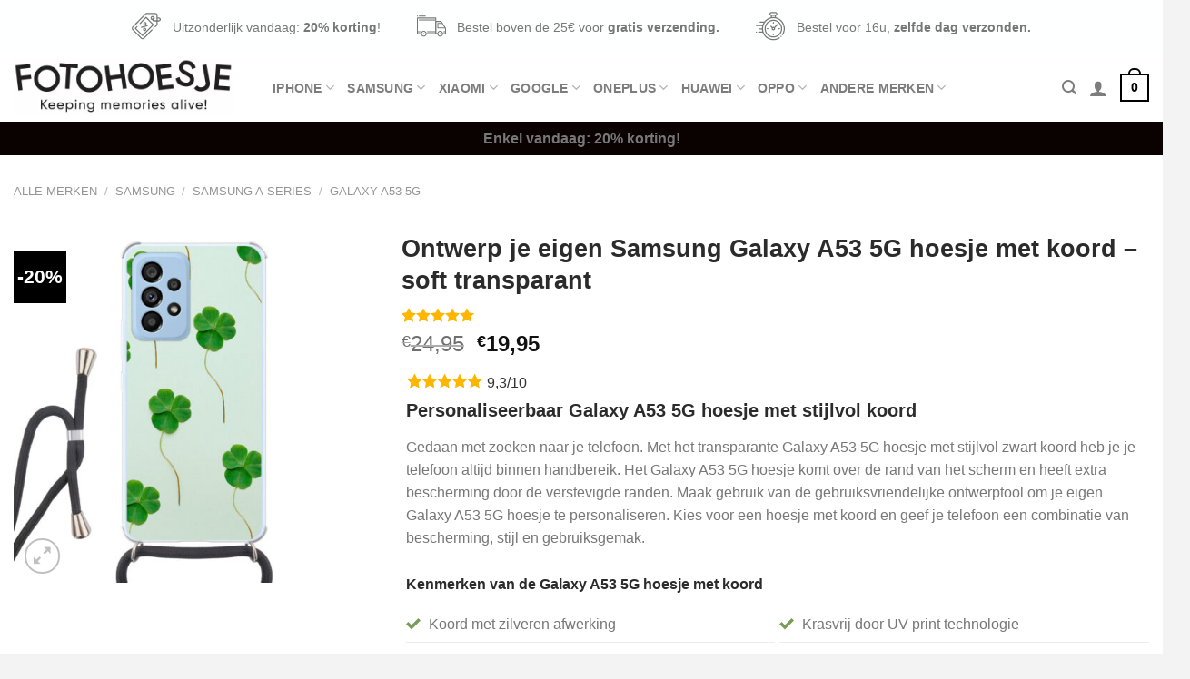

--- FILE ---
content_type: text/html; charset=UTF-8
request_url: https://fotohoesje.nl/maken/ontwerp-je-eigen-samsung-galaxy-a53-5g-hoesje-met-koord-soft-transparent/
body_size: 62436
content:
<!DOCTYPE html>
<!--[if IE 9 ]> <html lang="nl-NL" class="ie9 loading-site no-js"> <![endif]-->
<!--[if IE 8 ]> <html lang="nl-NL" class="ie8 loading-site no-js"> <![endif]-->
<!--[if (gte IE 9)|!(IE)]><!--><html lang="nl-NL" class="loading-site no-js"> <!--<![endif]-->
<head>
	<meta charset="UTF-8" />
	<link rel="profile" href="http://gmpg.org/xfn/11" />
	<link rel="pingback" href="https://fotohoesje.nl/xmlrpc.php" />

	<script>(function(html){html.className = html.className.replace(/\bno-js\b/,'js')})(document.documentElement);</script>
<link media="all" href="https://fotohoesje.nl/wp-content/cache/autoptimize/css/autoptimize_d7637a20b56b87a93e562b7413077f4a.css" rel="stylesheet"><title>Ontwerp je eigen Samsung Galaxy A53 5G hoesje met koord &#8211; soft transparant &#8211; Fotohoesje</title>
<meta name='robots' content='max-image-preview:large' />

<!-- Google Tag Manager for WordPress by gtm4wp.com -->
<script data-cfasync="false" data-pagespeed-no-defer>
	var gtm4wp_datalayer_name = "dataLayer";
	var dataLayer = dataLayer || [];
</script>
<!-- End Google Tag Manager for WordPress by gtm4wp.com --><script>window._wca = window._wca || [];</script>
<meta name="viewport" content="width=device-width, initial-scale=1, maximum-scale=1" /><link rel='dns-prefetch' href='//partner-cdn.shoparize.com' />
<link rel='dns-prefetch' href='//stats.wp.com' />
<link rel="alternate" type="application/rss+xml" title="Fotohoesje &raquo; feed" href="https://fotohoesje.nl/feed/" />
<link rel="alternate" type="application/rss+xml" title="Fotohoesje &raquo; reactiesfeed" href="https://fotohoesje.nl/comments/feed/" />
<link rel="alternate" type="application/rss+xml" title="Fotohoesje &raquo; Ontwerp je eigen Samsung Galaxy A53 5G hoesje met koord &#8211; soft transparant reactiesfeed" href="https://fotohoesje.nl/maken/ontwerp-je-eigen-samsung-galaxy-a53-5g-hoesje-met-koord-soft-transparent/feed/" />


<style id='jetpack-sharing-buttons-style-inline-css' type='text/css'>
.jetpack-sharing-buttons__services-list{display:flex;flex-direction:row;flex-wrap:wrap;gap:0;list-style-type:none;margin:5px;padding:0}.jetpack-sharing-buttons__services-list.has-small-icon-size{font-size:12px}.jetpack-sharing-buttons__services-list.has-normal-icon-size{font-size:16px}.jetpack-sharing-buttons__services-list.has-large-icon-size{font-size:24px}.jetpack-sharing-buttons__services-list.has-huge-icon-size{font-size:36px}@media print{.jetpack-sharing-buttons__services-list{display:none!important}}.editor-styles-wrapper .wp-block-jetpack-sharing-buttons{gap:0;padding-inline-start:0}ul.jetpack-sharing-buttons__services-list.has-background{padding:1.25em 2.375em}
</style>
<style id='classic-theme-styles-inline-css' type='text/css'>
/*! This file is auto-generated */
.wp-block-button__link{color:#fff;background-color:#32373c;border-radius:9999px;box-shadow:none;text-decoration:none;padding:calc(.667em + 2px) calc(1.333em + 2px);font-size:1.125em}.wp-block-file__button{background:#32373c;color:#fff;text-decoration:none}
</style>
<style id='global-styles-inline-css' type='text/css'>
:root{--wp--preset--aspect-ratio--square: 1;--wp--preset--aspect-ratio--4-3: 4/3;--wp--preset--aspect-ratio--3-4: 3/4;--wp--preset--aspect-ratio--3-2: 3/2;--wp--preset--aspect-ratio--2-3: 2/3;--wp--preset--aspect-ratio--16-9: 16/9;--wp--preset--aspect-ratio--9-16: 9/16;--wp--preset--color--black: #000000;--wp--preset--color--cyan-bluish-gray: #abb8c3;--wp--preset--color--white: #ffffff;--wp--preset--color--pale-pink: #f78da7;--wp--preset--color--vivid-red: #cf2e2e;--wp--preset--color--luminous-vivid-orange: #ff6900;--wp--preset--color--luminous-vivid-amber: #fcb900;--wp--preset--color--light-green-cyan: #7bdcb5;--wp--preset--color--vivid-green-cyan: #00d084;--wp--preset--color--pale-cyan-blue: #8ed1fc;--wp--preset--color--vivid-cyan-blue: #0693e3;--wp--preset--color--vivid-purple: #9b51e0;--wp--preset--gradient--vivid-cyan-blue-to-vivid-purple: linear-gradient(135deg,rgba(6,147,227,1) 0%,rgb(155,81,224) 100%);--wp--preset--gradient--light-green-cyan-to-vivid-green-cyan: linear-gradient(135deg,rgb(122,220,180) 0%,rgb(0,208,130) 100%);--wp--preset--gradient--luminous-vivid-amber-to-luminous-vivid-orange: linear-gradient(135deg,rgba(252,185,0,1) 0%,rgba(255,105,0,1) 100%);--wp--preset--gradient--luminous-vivid-orange-to-vivid-red: linear-gradient(135deg,rgba(255,105,0,1) 0%,rgb(207,46,46) 100%);--wp--preset--gradient--very-light-gray-to-cyan-bluish-gray: linear-gradient(135deg,rgb(238,238,238) 0%,rgb(169,184,195) 100%);--wp--preset--gradient--cool-to-warm-spectrum: linear-gradient(135deg,rgb(74,234,220) 0%,rgb(151,120,209) 20%,rgb(207,42,186) 40%,rgb(238,44,130) 60%,rgb(251,105,98) 80%,rgb(254,248,76) 100%);--wp--preset--gradient--blush-light-purple: linear-gradient(135deg,rgb(255,206,236) 0%,rgb(152,150,240) 100%);--wp--preset--gradient--blush-bordeaux: linear-gradient(135deg,rgb(254,205,165) 0%,rgb(254,45,45) 50%,rgb(107,0,62) 100%);--wp--preset--gradient--luminous-dusk: linear-gradient(135deg,rgb(255,203,112) 0%,rgb(199,81,192) 50%,rgb(65,88,208) 100%);--wp--preset--gradient--pale-ocean: linear-gradient(135deg,rgb(255,245,203) 0%,rgb(182,227,212) 50%,rgb(51,167,181) 100%);--wp--preset--gradient--electric-grass: linear-gradient(135deg,rgb(202,248,128) 0%,rgb(113,206,126) 100%);--wp--preset--gradient--midnight: linear-gradient(135deg,rgb(2,3,129) 0%,rgb(40,116,252) 100%);--wp--preset--font-size--small: 13px;--wp--preset--font-size--medium: 20px;--wp--preset--font-size--large: 36px;--wp--preset--font-size--x-large: 42px;--wp--preset--font-family--inter: "Inter", sans-serif;--wp--preset--font-family--cardo: Cardo;--wp--preset--spacing--20: 0.44rem;--wp--preset--spacing--30: 0.67rem;--wp--preset--spacing--40: 1rem;--wp--preset--spacing--50: 1.5rem;--wp--preset--spacing--60: 2.25rem;--wp--preset--spacing--70: 3.38rem;--wp--preset--spacing--80: 5.06rem;--wp--preset--shadow--natural: 6px 6px 9px rgba(0, 0, 0, 0.2);--wp--preset--shadow--deep: 12px 12px 50px rgba(0, 0, 0, 0.4);--wp--preset--shadow--sharp: 6px 6px 0px rgba(0, 0, 0, 0.2);--wp--preset--shadow--outlined: 6px 6px 0px -3px rgba(255, 255, 255, 1), 6px 6px rgba(0, 0, 0, 1);--wp--preset--shadow--crisp: 6px 6px 0px rgba(0, 0, 0, 1);}:where(.is-layout-flex){gap: 0.5em;}:where(.is-layout-grid){gap: 0.5em;}body .is-layout-flex{display: flex;}.is-layout-flex{flex-wrap: wrap;align-items: center;}.is-layout-flex > :is(*, div){margin: 0;}body .is-layout-grid{display: grid;}.is-layout-grid > :is(*, div){margin: 0;}:where(.wp-block-columns.is-layout-flex){gap: 2em;}:where(.wp-block-columns.is-layout-grid){gap: 2em;}:where(.wp-block-post-template.is-layout-flex){gap: 1.25em;}:where(.wp-block-post-template.is-layout-grid){gap: 1.25em;}.has-black-color{color: var(--wp--preset--color--black) !important;}.has-cyan-bluish-gray-color{color: var(--wp--preset--color--cyan-bluish-gray) !important;}.has-white-color{color: var(--wp--preset--color--white) !important;}.has-pale-pink-color{color: var(--wp--preset--color--pale-pink) !important;}.has-vivid-red-color{color: var(--wp--preset--color--vivid-red) !important;}.has-luminous-vivid-orange-color{color: var(--wp--preset--color--luminous-vivid-orange) !important;}.has-luminous-vivid-amber-color{color: var(--wp--preset--color--luminous-vivid-amber) !important;}.has-light-green-cyan-color{color: var(--wp--preset--color--light-green-cyan) !important;}.has-vivid-green-cyan-color{color: var(--wp--preset--color--vivid-green-cyan) !important;}.has-pale-cyan-blue-color{color: var(--wp--preset--color--pale-cyan-blue) !important;}.has-vivid-cyan-blue-color{color: var(--wp--preset--color--vivid-cyan-blue) !important;}.has-vivid-purple-color{color: var(--wp--preset--color--vivid-purple) !important;}.has-black-background-color{background-color: var(--wp--preset--color--black) !important;}.has-cyan-bluish-gray-background-color{background-color: var(--wp--preset--color--cyan-bluish-gray) !important;}.has-white-background-color{background-color: var(--wp--preset--color--white) !important;}.has-pale-pink-background-color{background-color: var(--wp--preset--color--pale-pink) !important;}.has-vivid-red-background-color{background-color: var(--wp--preset--color--vivid-red) !important;}.has-luminous-vivid-orange-background-color{background-color: var(--wp--preset--color--luminous-vivid-orange) !important;}.has-luminous-vivid-amber-background-color{background-color: var(--wp--preset--color--luminous-vivid-amber) !important;}.has-light-green-cyan-background-color{background-color: var(--wp--preset--color--light-green-cyan) !important;}.has-vivid-green-cyan-background-color{background-color: var(--wp--preset--color--vivid-green-cyan) !important;}.has-pale-cyan-blue-background-color{background-color: var(--wp--preset--color--pale-cyan-blue) !important;}.has-vivid-cyan-blue-background-color{background-color: var(--wp--preset--color--vivid-cyan-blue) !important;}.has-vivid-purple-background-color{background-color: var(--wp--preset--color--vivid-purple) !important;}.has-black-border-color{border-color: var(--wp--preset--color--black) !important;}.has-cyan-bluish-gray-border-color{border-color: var(--wp--preset--color--cyan-bluish-gray) !important;}.has-white-border-color{border-color: var(--wp--preset--color--white) !important;}.has-pale-pink-border-color{border-color: var(--wp--preset--color--pale-pink) !important;}.has-vivid-red-border-color{border-color: var(--wp--preset--color--vivid-red) !important;}.has-luminous-vivid-orange-border-color{border-color: var(--wp--preset--color--luminous-vivid-orange) !important;}.has-luminous-vivid-amber-border-color{border-color: var(--wp--preset--color--luminous-vivid-amber) !important;}.has-light-green-cyan-border-color{border-color: var(--wp--preset--color--light-green-cyan) !important;}.has-vivid-green-cyan-border-color{border-color: var(--wp--preset--color--vivid-green-cyan) !important;}.has-pale-cyan-blue-border-color{border-color: var(--wp--preset--color--pale-cyan-blue) !important;}.has-vivid-cyan-blue-border-color{border-color: var(--wp--preset--color--vivid-cyan-blue) !important;}.has-vivid-purple-border-color{border-color: var(--wp--preset--color--vivid-purple) !important;}.has-vivid-cyan-blue-to-vivid-purple-gradient-background{background: var(--wp--preset--gradient--vivid-cyan-blue-to-vivid-purple) !important;}.has-light-green-cyan-to-vivid-green-cyan-gradient-background{background: var(--wp--preset--gradient--light-green-cyan-to-vivid-green-cyan) !important;}.has-luminous-vivid-amber-to-luminous-vivid-orange-gradient-background{background: var(--wp--preset--gradient--luminous-vivid-amber-to-luminous-vivid-orange) !important;}.has-luminous-vivid-orange-to-vivid-red-gradient-background{background: var(--wp--preset--gradient--luminous-vivid-orange-to-vivid-red) !important;}.has-very-light-gray-to-cyan-bluish-gray-gradient-background{background: var(--wp--preset--gradient--very-light-gray-to-cyan-bluish-gray) !important;}.has-cool-to-warm-spectrum-gradient-background{background: var(--wp--preset--gradient--cool-to-warm-spectrum) !important;}.has-blush-light-purple-gradient-background{background: var(--wp--preset--gradient--blush-light-purple) !important;}.has-blush-bordeaux-gradient-background{background: var(--wp--preset--gradient--blush-bordeaux) !important;}.has-luminous-dusk-gradient-background{background: var(--wp--preset--gradient--luminous-dusk) !important;}.has-pale-ocean-gradient-background{background: var(--wp--preset--gradient--pale-ocean) !important;}.has-electric-grass-gradient-background{background: var(--wp--preset--gradient--electric-grass) !important;}.has-midnight-gradient-background{background: var(--wp--preset--gradient--midnight) !important;}.has-small-font-size{font-size: var(--wp--preset--font-size--small) !important;}.has-medium-font-size{font-size: var(--wp--preset--font-size--medium) !important;}.has-large-font-size{font-size: var(--wp--preset--font-size--large) !important;}.has-x-large-font-size{font-size: var(--wp--preset--font-size--x-large) !important;}
:where(.wp-block-post-template.is-layout-flex){gap: 1.25em;}:where(.wp-block-post-template.is-layout-grid){gap: 1.25em;}
:where(.wp-block-columns.is-layout-flex){gap: 2em;}:where(.wp-block-columns.is-layout-grid){gap: 2em;}
:root :where(.wp-block-pullquote){font-size: 1.5em;line-height: 1.6;}
</style>



<style id='woocommerce-photo-reviews-style-inline-css' type='text/css'>
.woocommerce-review__verified{color:#29d50b!important;}.star-rating:before,.star-rating span:before,.stars a:hover:after, .stars a.active:after{color:#ffb600!important;}
</style>


<style id='wcpr-masonry-style-inline-css' type='text/css'>
.wcpr-grid{background-color:;}.wcpr-grid>.wcpr-grid-item,#wcpr-modal-wrap{background-color:#f3f3f3;}.wcpr-grid>.wcpr-grid-item,#reviews-content-right,#reviews-content-right>.reviews-content-right-meta,#reviews-content-right>.wcpr-single-product-summary>h1.product_title{color:#000;}
</style>
<style id='woocommerce-inline-inline-css' type='text/css'>
.woocommerce form .form-row .required { visibility: visible; }
</style>


<style id='woo-notification-inline-css' type='text/css'>
#message-purchased #notify-close:before{color:#000000;}#message-purchased .message-purchase-main{overflow:hidden}#message-purchased .wn-notification-image-wrapper{padding:0;}#message-purchased .wn-notification-message-container{padding-left:20px;}
                #message-purchased .message-purchase-main{
                        background-color: #ffffff;                       
                        color:#212121 !important;
                        border-radius:3px ;
                }
                 #message-purchased a, #message-purchased p span{
                        color:#212121 !important;
                }
</style>








<script type="text/javascript" src="https://partner-cdn.shoparize.com/js/shoparize.js?ver=6.6.4" id="shoparize_script-js"></script>
<script type="text/javascript" id="myprefix-dummy-js-header-js-after">
/* <![CDATA[ */
        window.addEventListener("load", function () {
            SHOPARIZE_API().init(596);
        });
/* ]]> */
</script>
<script type="text/javascript" src="https://fotohoesje.nl/wp-includes/js/jquery/jquery.min.js?ver=3.7.1" id="jquery-core-js"></script>


<script type="text/javascript" id="woocommerce-photo-reviews-script-js-extra">
/* <![CDATA[ */
var woocommerce_photo_reviews_params = {"ajaxurl":"https:\/\/fotohoesje.nl\/wp-admin\/admin-ajax.php","text_load_more":"Load more","text_loading":"Loading...","i18n_required_rating_text":"Please select a rating","i18n_required_comment_text":"Please enter your comment","i18n_required_name_text":"Please enter your name","i18n_required_email_text":"Please enter your email","warning_gdpr":"Please agree with our term and policy.","max_files":"3","warning_max_files":"You can only upload maximum of 3 files","default_comments_page":"newest","sort":"1","display":"1","masonry_popup":"review","pagination_ajax":"1","loadmore_button":"","container":".shortcode-wcpr-grid","comments_container_id":"comments","nonce":"5e78a452dd","grid_class":"wcpr-grid wcpr-masonry-3-col wcpr-masonry-popup-review wcpr-enable-box-shadow","i18n_image_caption":"Caption for this image","image_caption_enable":"","required_image":"on","enable_photo":"on","warning_required_image":"Upload minsten 1 foto van jouw hoesje.","allow_empty_comment":"1"};
/* ]]> */
</script>

<script type="text/javascript" id="woocommerce-photo-reviews-shortcode-script-js-extra">
/* <![CDATA[ */
var woocommerce_photo_reviews_shortcode_params = {"ajaxurl":"https:\/\/fotohoesje.nl\/wp-admin\/admin-ajax.php"};
/* ]]> */
</script>




<script type="text/javascript" id="wc-add-to-cart-js-extra">
/* <![CDATA[ */
var wc_add_to_cart_params = {"ajax_url":"\/wp-admin\/admin-ajax.php","wc_ajax_url":"\/?wc-ajax=%%endpoint%%","i18n_view_cart":"Bekijk winkelwagen","cart_url":"https:\/\/fotohoesje.nl\/winkelwand\/","is_cart":"","cart_redirect_after_add":"yes"};
/* ]]> */
</script>

<script type="text/javascript" id="wc-single-product-js-extra">
/* <![CDATA[ */
var wc_single_product_params = {"i18n_required_rating_text":"Selecteer een waardering","review_rating_required":"yes","flexslider":{"rtl":false,"animation":"slide","smoothHeight":true,"directionNav":false,"controlNav":"thumbnails","slideshow":false,"animationSpeed":500,"animationLoop":false,"allowOneSlide":false},"zoom_enabled":"","zoom_options":[],"photoswipe_enabled":"","photoswipe_options":{"shareEl":false,"closeOnScroll":false,"history":false,"hideAnimationDuration":0,"showAnimationDuration":0},"flexslider_enabled":""};
/* ]]> */
</script>


<script type="text/javascript" id="woocommerce-js-extra">
/* <![CDATA[ */
var woocommerce_params = {"ajax_url":"\/wp-admin\/admin-ajax.php","wc_ajax_url":"\/?wc-ajax=%%endpoint%%"};
/* ]]> */
</script>


<script type="text/javascript" id="woo-notification-js-extra">
/* <![CDATA[ */
var _woocommerce_notification_params = {"str_about":"About","str_ago":"ago","str_day":"day","str_days":"days","str_hour":"hour","str_hours":"hours","str_min":"minute","str_mins":"minutes","str_secs":"secs","str_few_sec":"a few seconds","time_close":"24","show_close":"1","display_effect":"bounceInUp","hidden_effect":"fade-out","redirect_target":"0","image":"1","messages":["Iemand in {city} kocht net dit product {product_with_link}","{product_with_link} {custom}"],"message_custom":"{number} mensen zijn dit product nu aan het bekijken","message_number_min":"2","message_number_max":"15","detect":"0","ajax_url":"https:\/\/fotohoesje.nl\/wp-admin\/admin-ajax.php","billing":"1","products":[{"title":"Ontwerp je eigen Samsung Galaxy A53 5G hoesje met koord &#8211; soft transparant","url":"https:\/\/fotohoesje.nl\/maken\/ontwerp-je-eigen-samsung-galaxy-a53-5g-hoesje-met-koord-soft-transparent\/","thumb":"https:\/\/fotohoesje.nl\/wp-content\/uploads\/2023\/09\/11684-LrHxptgXAa-247x296.jpg","time":"83 days","time_org":"2025-10-21 14:57:45","first_name":"QW50b2luZXR0ZQ==","last_name":"UmlwemFhZA==","city":"UGFwZW5kcmVjaHQ=","state":"","country":"TmVkZXJsYW5k"}]};
/* ]]> */
</script>


<script type="text/javascript" src="https://stats.wp.com/s-202603.js" id="woocommerce-analytics-js" defer="defer" data-wp-strategy="defer"></script>
<script type="text/javascript" src="https://fotohoesje.nl/wp-includes/js/dist/hooks.min.js?ver=2810c76e705dd1a53b18" id="wp-hooks-js"></script>
<script type="text/javascript" id="wpm-js-extra">
/* <![CDATA[ */
var wpm = {"ajax_url":"https:\/\/fotohoesje.nl\/wp-admin\/admin-ajax.php","root":"https:\/\/fotohoesje.nl\/wp-json\/","nonce_wp_rest":"f4c4cd3029","nonce_ajax":"8670f8e8a6"};
/* ]]> */
</script>
<script type="text/javascript" src="https://fotohoesje.nl/wp-content/plugins/woocommerce-google-adwords-conversion-tracking-tag/js/public/wpm-public.p1.min.js?ver=1.44.1" id="wpm-js"></script>


<link rel="https://api.w.org/" href="https://fotohoesje.nl/wp-json/" /><link rel="alternate" title="JSON" type="application/json" href="https://fotohoesje.nl/wp-json/wp/v2/product/11684" /><link rel="EditURI" type="application/rsd+xml" title="RSD" href="https://fotohoesje.nl/xmlrpc.php?rsd" />
<link rel="canonical" href="https://fotohoesje.nl/maken/ontwerp-je-eigen-samsung-galaxy-a53-5g-hoesje-met-koord-soft-transparent/" />
<link rel='shortlink' href='https://fotohoesje.nl/?p=11684' />
<link rel="alternate" title="oEmbed (JSON)" type="application/json+oembed" href="https://fotohoesje.nl/wp-json/oembed/1.0/embed?url=https%3A%2F%2Ffotohoesje.nl%2Fmaken%2Fontwerp-je-eigen-samsung-galaxy-a53-5g-hoesje-met-koord-soft-transparent%2F" />
<link rel="alternate" title="oEmbed (XML)" type="text/xml+oembed" href="https://fotohoesje.nl/wp-json/oembed/1.0/embed?url=https%3A%2F%2Ffotohoesje.nl%2Fmaken%2Fontwerp-je-eigen-samsung-galaxy-a53-5g-hoesje-met-koord-soft-transparent%2F&#038;format=xml" />
<script>document.createElement( "picture" );if(!window.HTMLPictureElement && document.addEventListener) {window.addEventListener("DOMContentLoaded", function() {var s = document.createElement("script");s.src = "https://fotohoesje.nl/wp-content/plugins/webp-express/js/picturefill.min.js";document.body.appendChild(s);});}</script>
<!-- This website runs the Product Feed PRO for WooCommerce by AdTribes.io plugin - version 13.3.6 -->
	<style>img#wpstats{display:none}</style>
		
<!-- Google Tag Manager for WordPress by gtm4wp.com -->
<!-- GTM Container placement set to footer -->
<script data-cfasync="false" data-pagespeed-no-defer type="text/javascript">
	var dataLayer_content = {"pagePostType":"product","pagePostType2":"single-product","pagePostAuthor":"Arend"};
	dataLayer.push( dataLayer_content );
</script>
<script data-cfasync="false">
(function(w,d,s,l,i){w[l]=w[l]||[];w[l].push({'gtm.start':
new Date().getTime(),event:'gtm.js'});var f=d.getElementsByTagName(s)[0],
j=d.createElement(s),dl=l!='dataLayer'?'&l='+l:'';j.async=true;j.src=
'//www.googletagmanager.com/gtm.js?id='+i+dl;f.parentNode.insertBefore(j,f);
})(window,document,'script','dataLayer','GTM-M79SPGN');
</script>
<!-- End Google Tag Manager for WordPress by gtm4wp.com --><style>.bg{opacity: 0; transition: opacity 1s; -webkit-transition: opacity 1s;} .bg-loaded{opacity: 1;}</style><!--[if IE]><link rel="stylesheet" type="text/css" href="https://fotohoesje.nl/wp-content/themes/flatsome/assets/css/ie-fallback.css"><script src="//cdnjs.cloudflare.com/ajax/libs/html5shiv/3.6.1/html5shiv.js"></script><script>var head = document.getElementsByTagName('head')[0],style = document.createElement('style');style.type = 'text/css';style.styleSheet.cssText = ':before,:after{content:none !important';head.appendChild(style);setTimeout(function(){head.removeChild(style);}, 0);</script><script src="https://fotohoesje.nl/wp-content/themes/flatsome/assets/libs/ie-flexibility.js"></script><![endif]-->	<noscript><style>.woocommerce-product-gallery{ opacity: 1 !important; }</style></noscript>
	
<!-- START Pixel Manager for WooCommerce -->

		<script>

			window.wpmDataLayer = window.wpmDataLayer || {};
			window.wpmDataLayer = Object.assign(window.wpmDataLayer, {"cart":{},"cart_item_keys":{},"version":{"number":"1.44.1","pro":false,"eligible_for_updates":false,"distro":"fms","beta":false,"show":true},"pixels":{"google":{"linker":{"settings":null},"user_id":false,"ads":{"conversion_ids":{"AW-684609937":"RfJ1CIW6-sQBEJGjucYC"},"dynamic_remarketing":{"status":true,"id_type":"post_id","send_events_with_parent_ids":true},"google_business_vertical":"retail","phone_conversion_number":"","phone_conversion_label":""},"analytics":{"ga4":{"measurement_id":"G-E8MQM3Z7M0","parameters":{},"mp_active":false,"debug_mode":false,"page_load_time_tracking":false},"id_type":"post_id"},"tcf_support":false,"consent_mode":{"is_active":false,"wait_for_update":500,"ads_data_redaction":false,"url_passthrough":true}}},"shop":{"list_name":"Product | Ontwerp je eigen Samsung Galaxy A53 5G hoesje met koord - soft transparant","list_id":"product_ontwerp-je-eigen-samsung-galaxy-a53-5g-hoesje-met-koord-soft-transparant","page_type":"product","product_type":"simple","currency":"EUR","selectors":{"addToCart":[],"beginCheckout":[]},"order_duplication_prevention":true,"view_item_list_trigger":{"test_mode":false,"background_color":"green","opacity":0.5,"repeat":true,"timeout":1000,"threshold":0.8},"variations_output":true,"session_active":false},"page":{"id":11684,"title":"Ontwerp je eigen Samsung Galaxy A53 5G hoesje met koord &#8211; soft transparant","type":"product","categories":[],"parent":{"id":0,"title":"Ontwerp je eigen Samsung Galaxy A53 5G hoesje met koord &#8211; soft transparant","type":"product","categories":[]}},"general":{"user_logged_in":false,"scroll_tracking_thresholds":[],"page_id":11684,"exclude_domains":[],"server_2_server":{"active":false,"ip_exclude_list":[]},"consent_management":{"explicit_consent":false}}});

		</script>

		
<!-- END Pixel Manager for WooCommerce -->
			<meta name="pm-dataLayer-meta" content="11684" class="wpmProductId"
				  data-id="11684">
					<script>
			(window.wpmDataLayer = window.wpmDataLayer || {}).products             = window.wpmDataLayer.products || {};
			window.wpmDataLayer.products[11684] = {"id":"11684","sku":"","price":19.95,"brand":"","quantity":1,"dyn_r_ids":{"post_id":"11684","sku":11684,"gpf":"woocommerce_gpf_11684","gla":"gla_11684"},"is_variable":false,"type":"simple","name":"Ontwerp je eigen Samsung Galaxy A53 5G hoesje met koord - soft transparant","category":["Galaxy A53 5G"],"is_variation":false};
					</script>
					<script  type="text/javascript">
				!function(f,b,e,v,n,t,s){if(f.fbq)return;n=f.fbq=function(){n.callMethod?
					n.callMethod.apply(n,arguments):n.queue.push(arguments)};if(!f._fbq)f._fbq=n;
					n.push=n;n.loaded=!0;n.version='2.0';n.queue=[];t=b.createElement(e);t.async=!0;
					t.src=v;s=b.getElementsByTagName(e)[0];s.parentNode.insertBefore(t,s)}(window,
					document,'script','https://connect.facebook.net/en_US/fbevents.js');
			</script>
			<!-- WooCommerce Facebook Integration Begin -->
			<script  type="text/javascript">

				fbq('init', '1160686987770504', {}, {
    "agent": "woocommerce-9.3.5-3.2.9"
});

				fbq( 'track', 'PageView', {
    "source": "woocommerce",
    "version": "9.3.5",
    "pluginVersion": "3.2.9"
} );

				document.addEventListener( 'DOMContentLoaded', function() {
					// Insert placeholder for events injected when a product is added to the cart through AJAX.
					document.body.insertAdjacentHTML( 'beforeend', '<div class=\"wc-facebook-pixel-event-placeholder\"></div>' );
				}, false );

			</script>
			<!-- WooCommerce Facebook Integration End -->
			<style class="wpcode-css-snippet">/*************** BF: ROUND CORNERS ***************/

.row-round {
    border-radius: 20px;
    overflow: hidden;
}

.button.round:not(.icon) {
    border-radius: 99px !important;
    margin: 0px;
}

/*************** BF: COUNTDOWN TIMER ***************/

.countdown-timer {
    background: rgba(0, 0, 0, 0.3);
    color: #fff;
    padding: 5px 10px;
    border-radius: 5px;
    font-size: 90%;
    margin: 0px 5px;
}

.big .countdown-timer {
    background: rgba(0, 0, 0, 0.3);
    color: #fff;
    padding: 10px 15px;
    border-radius: 5px;
    font-size: 100%;
    margin: 0px 10px;
}

.countdown-timer i {
    padding-right: 3px;
}

/*************** BF: CUSTOM MENU LABEL ***************/

.label-blackfriday.menu-item>a:after {
		content: 'Black Friday';
		background: #00C08B; /* Gradient generator → https://cssgradient.io/ */
		color: #000;
		text-transform: uppercase;
		font-size: 9px;
		font-weight: bolder;
		padding: 4px 10px;
		border-radius: 99px;
		line-height: 12px;
		top: 0px;
		letter-spacing: 0.05em;
		margin-left: 4px;
		display: inline-block;
		position: relative;
}

/*************** BF: HEADER TOP - LINK STYLING ***************/

.header .html.custom a {
    padding: 0px !important;
    vertical-align: inherit;
    font-size: 100%;
    border-bottom: 1px solid currentColor;
		color: currentColor;
}

/*************** BF: TEXT ROLLER ***************/

#text-roller {
    position: relative;
    color: #000;
    white-space: nowrap;
    overflow:hidden;
    font-weight:bolder !important; 
    text-transform: uppercase;
    letter-spacing: .15em;
    font-size: 75%;
}

/*************** BF: COLLAPSE - REMOVE PADDING UNDER TEXT ***************/

.collapse ul, .collapse p, .tagline.collapse, .collapse h1, .collapse h2, .collapse h3, .collapse h4, .h1.collapse, .collapse.headline, .headline.collapse, .button.collapse, .button.collapse {
    margin:0px !important;
}

/*************** BF: PRODUCT BADGE STYLING (OPTIONAL) ***************/

/* 
.badge+.badge, .badge {
    opacity: 1;
    width: -webkit-fill-available;
    height: 2.2em;
    font-size: 80%;
}

.custom-products .badge-inner, .custom-product-page .badge-inner, .shop-container .badge-inner {
    padding: 10px;
    font-size: 80%;
}
*/</style><style id='wp-fonts-local' type='text/css'>
@font-face{font-family:Inter;font-style:normal;font-weight:300 900;font-display:fallback;src:url('https://fotohoesje.nl/wp-content/plugins/woocommerce/assets/fonts/Inter-VariableFont_slnt,wght.woff2') format('woff2');font-stretch:normal;}
@font-face{font-family:Cardo;font-style:normal;font-weight:400;font-display:fallback;src:url('https://fotohoesje.nl/wp-content/plugins/woocommerce/assets/fonts/cardo_normal_400.woff2') format('woff2');}
</style>
<link rel="icon" href="https://fotohoesje.nl/wp-content/uploads/2020/04/icon.png" sizes="32x32" />
<link rel="icon" href="https://fotohoesje.nl/wp-content/uploads/2020/04/icon.png" sizes="192x192" />
<link rel="apple-touch-icon" href="https://fotohoesje.nl/wp-content/uploads/2020/04/icon.png" />
<meta name="msapplication-TileImage" content="https://fotohoesje.nl/wp-content/uploads/2020/04/icon.png" />
<style id="custom-css" type="text/css">:root {--primary-color: #000000;}html{background-color:#f3f3f3!important;}.full-width .ubermenu-nav, .container, .row{max-width: 1470px}.row.row-collapse{max-width: 1440px}.row.row-small{max-width: 1462.5px}.row.row-large{max-width: 1500px}body.framed, body.framed header, body.framed .header-wrapper, body.boxed, body.boxed header, body.boxed .header-wrapper, body.boxed .is-sticky-section{ max-width: 1500px}.header-main{height: 76px}#logo img{max-height: 76px}#logo{width:241px;}.header-bottom{min-height: 10px}.header-top{min-height: 35px}.transparent .header-main{height: 30px}.transparent #logo img{max-height: 30px}.has-transparent + .page-title:first-of-type,.has-transparent + #main > .page-title,.has-transparent + #main > div > .page-title,.has-transparent + #main .page-header-wrapper:first-of-type .page-title{padding-top: 110px;}.header.show-on-scroll,.stuck .header-main{height:70px!important}.stuck #logo img{max-height: 70px!important}.search-form{ width: 67%;}.header-bg-color, .header-wrapper {background-color: #ffffff}.header-bottom {background-color: #0a0101}.header-main .nav > li > a{line-height: 16px }.header-wrapper:not(.stuck) .header-main .header-nav{margin-top: 2px }.stuck .header-main .nav > li > a{line-height: 50px }.header-bottom-nav > li > a{line-height: 38px }@media (max-width: 549px) {.header-main{height: 70px}#logo img{max-height: 70px}}.nav-dropdown-has-arrow.nav-dropdown-has-border li.has-dropdown:before{border-bottom-color: #FFFFFF;}.nav .nav-dropdown{border-color: #FFFFFF }.nav-dropdown{font-size:90%}.nav-dropdown-has-arrow li.has-dropdown:after{border-bottom-color: #FFFFFF;}.nav .nav-dropdown{background-color: #FFFFFF}.header-top{background-color:#feffff!important;}/* Color */.accordion-title.active, .has-icon-bg .icon .icon-inner,.logo a, .primary.is-underline, .primary.is-link, .badge-outline .badge-inner, .nav-outline > li.active> a,.nav-outline >li.active > a, .cart-icon strong,[data-color='primary'], .is-outline.primary{color: #000000;}/* Color !important */[data-text-color="primary"]{color: #000000!important;}/* Background Color */[data-text-bg="primary"]{background-color: #000000;}/* Background */.scroll-to-bullets a,.featured-title, .label-new.menu-item > a:after, .nav-pagination > li > .current,.nav-pagination > li > span:hover,.nav-pagination > li > a:hover,.has-hover:hover .badge-outline .badge-inner,button[type="submit"], .button.wc-forward:not(.checkout):not(.checkout-button), .button.submit-button, .button.primary:not(.is-outline),.featured-table .title,.is-outline:hover, .has-icon:hover .icon-label,.nav-dropdown-bold .nav-column li > a:hover, .nav-dropdown.nav-dropdown-bold > li > a:hover, .nav-dropdown-bold.dark .nav-column li > a:hover, .nav-dropdown.nav-dropdown-bold.dark > li > a:hover, .is-outline:hover, .tagcloud a:hover,.grid-tools a, input[type='submit']:not(.is-form), .box-badge:hover .box-text, input.button.alt,.nav-box > li > a:hover,.nav-box > li.active > a,.nav-pills > li.active > a ,.current-dropdown .cart-icon strong, .cart-icon:hover strong, .nav-line-bottom > li > a:before, .nav-line-grow > li > a:before, .nav-line > li > a:before,.banner, .header-top, .slider-nav-circle .flickity-prev-next-button:hover svg, .slider-nav-circle .flickity-prev-next-button:hover .arrow, .primary.is-outline:hover, .button.primary:not(.is-outline), input[type='submit'].primary, input[type='submit'].primary, input[type='reset'].button, input[type='button'].primary, .badge-inner{background-color: #000000;}/* Border */.nav-vertical.nav-tabs > li.active > a,.scroll-to-bullets a.active,.nav-pagination > li > .current,.nav-pagination > li > span:hover,.nav-pagination > li > a:hover,.has-hover:hover .badge-outline .badge-inner,.accordion-title.active,.featured-table,.is-outline:hover, .tagcloud a:hover,blockquote, .has-border, .cart-icon strong:after,.cart-icon strong,.blockUI:before, .processing:before,.loading-spin, .slider-nav-circle .flickity-prev-next-button:hover svg, .slider-nav-circle .flickity-prev-next-button:hover .arrow, .primary.is-outline:hover{border-color: #000000}.nav-tabs > li.active > a{border-top-color: #000000}.widget_shopping_cart_content .blockUI.blockOverlay:before { border-left-color: #000000 }.woocommerce-checkout-review-order .blockUI.blockOverlay:before { border-left-color: #000000 }/* Fill */.slider .flickity-prev-next-button:hover svg,.slider .flickity-prev-next-button:hover .arrow{fill: #000000;}/* Background Color */[data-icon-label]:after, .secondary.is-underline:hover,.secondary.is-outline:hover,.icon-label,.button.secondary:not(.is-outline),.button.alt:not(.is-outline), .badge-inner.on-sale, .button.checkout, .single_add_to_cart_button, .current .breadcrumb-step{ background-color:#000000; }[data-text-bg="secondary"]{background-color: #000000;}/* Color */.secondary.is-underline,.secondary.is-link, .secondary.is-outline,.stars a.active, .star-rating:before, .woocommerce-page .star-rating:before,.star-rating span:before, .color-secondary{color: #000000}/* Color !important */[data-text-color="secondary"]{color: #000000!important;}/* Border */.secondary.is-outline:hover{border-color:#000000}.success.is-underline:hover,.success.is-outline:hover,.success{background-color: #0a0a0a}.success-color, .success.is-link, .success.is-outline{color: #0a0a0a;}.success-border{border-color: #0a0a0a!important;}/* Color !important */[data-text-color="success"]{color: #0a0a0a!important;}/* Background Color */[data-text-bg="success"]{background-color: #0a0a0a;}body{font-size: 100%;}@media screen and (max-width: 549px){body{font-size: 100%;}}body{font-family:"Lato", sans-serif}body{font-weight: 0}.nav > li > a {font-family:"Lato", sans-serif;}.mobile-sidebar-levels-2 .nav > li > ul > li > a {font-family:"Lato", sans-serif;}.nav > li > a {font-weight: 0;}.mobile-sidebar-levels-2 .nav > li > ul > li > a {font-weight: 0;}h1,h2,h3,h4,h5,h6,.heading-font, .off-canvas-center .nav-sidebar.nav-vertical > li > a{font-family: "Lato", sans-serif;}h1,h2,h3,h4,h5,h6,.heading-font,.banner h1,.banner h2{font-weight: 0;}h1,h2,h3,h4,h5,h6,.heading-font{color: #2b2b2b;}.alt-font{font-family: "Dancing Script", sans-serif;}.alt-font{font-weight: 400!important;}a{color: #333333;}input[type='submit'], input[type="button"], button:not(.icon), .button:not(.icon){border-radius: 5!important}@media screen and (min-width: 550px){.products .box-vertical .box-image{min-width: 247px!important;width: 247px!important;}}.absolute-footer, html{background-color: #ffffff}.page-title-small + main .product-container > .row{padding-top:0;}button[name='update_cart'] { display: none; }/* Custom CSS */.nav-column li>a, .nav-dropdown>li>a {padding: 5px 20px !important;}.is-smaller {font-size: 1.1em;}.label-new.menu-item > a:after{content:"Nieuw";}.label-hot.menu-item > a:after{content:"Hot";}.label-sale.menu-item > a:after{content:"Aanbieding";}.label-popular.menu-item > a:after{content:"Populair";}</style><style id="infinite-scroll-css" type="text/css">.page-load-status,.archive .woocommerce-pagination {display: none;}</style></head>

<body class="product-template-default single single-product postid-11684 theme-flatsome woocommerce woocommerce-page woocommerce-demo-store woocommerce-no-js boxed lightbox nav-dropdown-has-arrow nav-dropdown-has-shadow nav-dropdown-has-border mobile-submenu-slide mobile-submenu-slide-levels-2 mobile-submenu-toggle has-lightbox">


<a class="skip-link screen-reader-text" href="#main">Skip to content</a>

<div id="wrapper">

	
	<header id="header" class="header has-sticky sticky-jump sticky-hide-on-scroll">
		<div class="header-wrapper">
			<div id="top-bar" class="header-top nav-dark flex-has-center">
    <div class="flex-row container">
      <div class="flex-col hide-for-medium flex-left">
          <ul class="nav nav-left medium-nav-center nav-small  nav-divided">
                        </ul>
      </div>

      <div class="flex-col hide-for-medium flex-center">
          <ul class="nav nav-center nav-small  nav-divided">
              <li class="header-block"><div class="header-block-block-1">	<div id="gap-566206858" class="gap-element clearfix" style="display:block; height:auto;">
		
<style>
#gap-566206858 {
  padding-top: 10px;
}
</style>
	</div>
	

	<section class="section usp-top-bar" id="section_829729370">
		<div class="bg section-bg fill bg-fill  bg-loaded" >

			
			
			

		</div>

		<div class="section-content relative">
			

<div class="row row-collapse usp-top-bar-center hide-for-medium"  id="row-1808463931">


	<div id="col-814405572" class="col small-12 large-12"  >
		<div class="col-inner text-center"  >
			
			


		<div class="icon-box featured-box icon-box-left text-left is-small"  style="margin:0px 10px 0px 10px;">
					<div class="icon-box-img" style="width: 32px">
				<div class="icon">
					<div class="icon-inner" >
						<svg height="512pt" viewBox="0 -27 512 512" width="512pt" xmlns="http://www.w3.org/2000/svg"><path d="m478 79.472656h-20.019531l.019531-35.789062c.011719-24.027344-19.523438-43.5859378-43.554688-43.5976565l-151.9375-.0859375c-.007812 0-.011718 0-.019531 0-8.648437 0-16.78125 3.367188-22.898437 9.484375l-226.828125 226.828125c-8.230469 8.230469-12.761719 19.171875-12.761719 30.8125s4.53125 22.582031 12.761719 30.8125l147.203125 147.203125c8.496094 8.496094 19.65625 12.742187 30.8125 12.742187 11.160156 0 22.320312-4.246093 30.816406-12.742187l142.8125-142.8125c3.90625-3.90625 3.90625-10.238281 0-14.140625-3.90625-3.90625-10.238281-3.90625-14.144531 0l-142.8125 142.8125c-9.191407 9.191406-24.148438 9.191406-33.339844 0l-147.203125-147.203125c-4.453125-4.453125-6.90625-10.375-6.90625-16.671875s2.453125-12.21875 6.90625-16.671875l226.824219-226.824219c2.339843-2.339844 5.449219-3.628906 8.757812-3.628906h.007813l151.9375.085938c13 .003906 23.574218 10.589843 23.566406 23.589843l-.046875 83.796875h-45.042969c-3.878906 0-7.390625-1.585937-9.929687-4.140625 4.183593-1.792969 8.105469-4.382812 11.515625-7.792969 14.371094-14.375 14.371094-37.757812 0-52.128906-14.375-14.375-37.757813-14.375-52.132813 0-14.371093 14.371094-14.371093 37.753906 0 52.128906 5.328125 5.328126 11.898438 8.675782 18.785157 10.054688 4.894531 12.777344 17.28125 21.878906 31.761718 21.878906h45.03125l-.027344 47.9375c0 3.308594-1.289062 6.414063-3.628906 8.75l-27.453125 27.457032c-3.90625 3.90625-3.90625 10.238281 0 14.144531 3.902344 3.902343 10.234375 3.902343 14.140625 0l27.457032-27.457031c6.109374-6.113282 9.480468-14.238282 9.484374-22.882813l.027344-47.949219h20.058594c18.746094 0 34-15.25 34-34 0-18.746094-15.253906-34-34-34zm-121.492188-1.921875c3.289063-3.289062 7.605469-4.929687 11.925782-4.929687 4.316406 0 8.632812 1.644531 11.921875 4.929687 1.039062 1.042969 1.898437 2.195313 2.609375 3.410157-10.976563 3.363281-19.601563 12.148437-22.753906 23.21875-1.324219-.738282-2.578126-1.65625-3.703126-2.78125-6.574218-6.578126-6.574218-17.273438 0-23.847657zm121.492188 49.921875h-20.046875l.015625-28h20.03125c7.71875 0 14 6.28125 14 14s-6.28125 14-14 14zm0 0"/><path d="m161.414062 252.304688c1.230469 4.425781 5.25 7.320312 9.625 7.320312.890626 0 1.792969-.117188 2.6875-.367188l102.65625-28.574218c5.320313-1.480469 8.433594-6.996094 6.953126-12.316406-1.480469-5.316407-6.992188-8.429688-12.316407-6.949219l-102.65625 28.570312c-5.316406 1.484375-8.429687 6.996094-6.949219 12.316407zm0 0"/><path d="m206.601562 265.5c-5.570312 5.570312-8.636718 12.972656-8.636718 20.851562 0 7.875 3.066406 15.277344 8.636718 20.847657 5.75 5.746093 13.296876 8.621093 20.847657 8.621093s15.101562-2.875 20.851562-8.621093c11.496094-11.496094 11.496094-30.203125 0-41.699219-11.496093-11.496094-30.203125-11.496094-41.699219 0zm27.554688 27.554688c-3.699219 3.699218-9.714844 3.699218-13.414062 0-1.792969-1.789063-2.777344-4.171876-2.777344-6.707032 0-2.53125.988281-4.914062 2.777344-6.707031 1.851562-1.847656 4.28125-2.773437 6.707031-2.773437 2.429687 0 4.859375.925781 6.707031 2.773437 3.699219 3.699219 3.699219 9.71875 0 13.414063zm0 0"/><path d="m253.253906 205.960938c11.496094-11.5 11.496094-30.203126 0-41.699219-5.570312-5.570313-12.976562-8.636719-20.851562-8.636719s-15.28125 3.066406-20.847656 8.636719c-11.496094 11.496093-11.496094 30.199219 0 41.699219 5.75 5.746093 13.296874 8.621093 20.847656 8.621093 7.550781 0 15.101562-2.875 20.851562-8.621093zm-27.558594-27.558594c1.792969-1.792969 4.175782-2.777344 6.707032-2.777344 2.535156 0 4.917968.984375 6.707031 2.777344 3.699219 3.699218 3.699219 9.714844 0 13.414062-3.695313 3.699219-9.714844 3.699219-13.414063 0-3.695312-3.699218-3.695312-9.714844 0-13.414062zm0 0"/><path d="m99.460938 231.640625c-3.90625-3.90625-10.238282-3.90625-14.144532 0l-28.414062 28.414063c-1.875 1.875-2.929688 4.417968-2.929688 7.070312s1.054688 5.195312 2.929688 7.070312l126.808594 126.808594c1.949218 1.949219 4.511718 2.925782 7.070312 2.925782s5.117188-.976563 7.070312-2.925782l189.59375-189.597656c3.90625-3.90625 3.90625-10.238281 0-14.144531l-126.804687-126.804688c-1.875-1.875-4.417969-2.929687-7.070313-2.929687-2.652343 0-5.195312 1.054687-7.070312 2.929687l-104.613281 104.613281c-3.90625 3.90625-3.90625 10.238282 0 14.144532 3.902343 3.902344 10.234375 3.902344 14.140625 0l97.542968-97.542969 112.664063 112.664063-175.453125 175.453124-112.664062-112.664062 21.34375-21.34375c3.902343-3.90625 3.90625-10.234375 0-14.140625zm0 0"/><path d="m385.621094 256.972656c-2.632813 0-5.210938 1.070313-7.070313 2.929688s-2.929687 4.441406-2.929687 7.070312 1.070312 5.210938 2.929687 7.070313 4.4375 2.929687 7.070313 2.929687c2.628906 0 5.207031-1.070312 7.070312-2.929687 1.859375-1.859375 2.929688-4.441407 2.929688-7.070313s-1.070313-5.210937-2.929688-7.070312c-1.863281-1.859375-4.441406-2.929688-7.070312-2.929688zm0 0"/><path d="m127.738281 217.492188c1.871094-1.859376 2.933594-4.429688 2.933594-7.070313 0-2.628906-1.0625-5.199219-2.933594-7.070313-1.859375-1.859374-4.429687-2.929687-7.066406-2.929687-2.632813 0-5.210937 1.070313-7.070313 2.929687-1.863281 1.859376-2.929687 4.441407-2.929687 7.070313 0 2.640625 1.066406 5.210937 2.929687 7.070313 1.867188 1.871093 4.4375 2.929687 7.070313 2.929687 2.636719 0 5.207031-1.058594 7.066406-2.929687zm0 0"/></svg>					</div>
				</div>
			</div>
				<div class="icon-box-text last-reset">
									

<p><span style="font-size: 110%;">Uitzonderlijk vandaag: <strong>20% korting</strong>!</span></p>

		</div>
	</div>
	
	

		<div class="icon-box featured-box icon-box-left text-left is-small"  style="margin:0px 10px 0px 10px;">
					<div class="icon-box-img" style="width: 32px">
				<div class="icon">
					<div class="icon-inner" >
						<?xml version="1.0" encoding="iso-8859-1"?>
<!-- Generator: Adobe Illustrator 19.0.0, SVG Export Plug-In . SVG Version: 6.00 Build 0)  -->
<svg version="1.1" id="Capa_1" xmlns="http://www.w3.org/2000/svg" xmlns:xlink="http://www.w3.org/1999/xlink" x="0px" y="0px"
	 viewBox="0 0 512 512" style="enable-background:new 0 0 512 512;" xml:space="preserve">
<g>
	<g>
		<path d="M119.467,337.067c-28.237,0-51.2,22.963-51.2,51.2c0,28.237,22.963,51.2,51.2,51.2s51.2-22.963,51.2-51.2
			C170.667,360.03,147.703,337.067,119.467,337.067z M119.467,422.4c-18.825,0-34.133-15.309-34.133-34.133
			c0-18.825,15.309-34.133,34.133-34.133s34.133,15.309,34.133,34.133C153.6,407.091,138.291,422.4,119.467,422.4z"/>
	</g>
</g>
<g>
	<g>
		<path d="M409.6,337.067c-28.237,0-51.2,22.963-51.2,51.2c0,28.237,22.963,51.2,51.2,51.2c28.237,0,51.2-22.963,51.2-51.2
			C460.8,360.03,437.837,337.067,409.6,337.067z M409.6,422.4c-18.825,0-34.133-15.309-34.133-34.133
			c0-18.825,15.309-34.133,34.133-34.133c18.825,0,34.133,15.309,34.133,34.133C443.733,407.091,428.425,422.4,409.6,422.4z"/>
	</g>
</g>
<g>
	<g>
		<path d="M510.643,289.784l-76.8-119.467c-1.57-2.441-4.275-3.917-7.177-3.917H332.8c-4.719,0-8.533,3.823-8.533,8.533v213.333
			c0,4.719,3.814,8.533,8.533,8.533h34.133v-17.067h-25.6V183.467h80.674l72.926,113.442v82.825h-42.667V396.8h51.2
			c4.719,0,8.533-3.814,8.533-8.533V294.4C512,292.77,511.531,291.157,510.643,289.784z"/>
	</g>
</g>
<g>
	<g>
		<path d="M375.467,277.333V217.6h68.267v-17.067h-76.8c-4.719,0-8.533,3.823-8.533,8.533v76.8c0,4.719,3.814,8.533,8.533,8.533h128
			v-17.067H375.467z"/>
	</g>
</g>
<g>
	<g>
		<path d="M332.8,106.667H8.533C3.823,106.667,0,110.49,0,115.2v273.067c0,4.719,3.823,8.533,8.533,8.533H76.8v-17.067H17.067v-256
			h307.2v256H162.133V396.8H332.8c4.719,0,8.533-3.814,8.533-8.533V115.2C341.333,110.49,337.519,106.667,332.8,106.667z"/>
	</g>
</g>
<g>
	<g>
		<rect x="8.533" y="345.6" width="51.2" height="17.067"/>
	</g>
</g>
<g>
	<g>
		<rect x="179.2" y="345.6" width="145.067" height="17.067"/>
	</g>
</g>
<g>
	<g>
		<rect x="469.333" y="345.6" width="34.133" height="17.067"/>
	</g>
</g>
<g>
	<g>
		<rect x="34.133" y="140.8" width="298.667" height="17.067"/>
	</g>
</g>
<g>
	<g>
		<rect x="110.933" y="379.733" width="17.067" height="17.067"/>
	</g>
</g>
<g>
	<g>
		<rect x="401.067" y="379.733" width="17.067" height="17.067"/>
	</g>
</g>
<g>
	<g>
		<rect x="34.133" y="72.533" width="119.467" height="17.067"/>
	</g>
</g>
<g>
	<g>
		<rect y="72.533" width="17.067" height="17.067"/>
	</g>
</g>
<g>
</g>
<g>
</g>
<g>
</g>
<g>
</g>
<g>
</g>
<g>
</g>
<g>
</g>
<g>
</g>
<g>
</g>
<g>
</g>
<g>
</g>
<g>
</g>
<g>
</g>
<g>
</g>
<g>
</g>
</svg>
					</div>
				</div>
			</div>
				<div class="icon-box-text last-reset">
									

<p><span style="font-size: 110%;">Bestel boven de 25€ voor <strong>gratis verzending.</strong></span></p>

		</div>
	</div>
	
	

		<div class="icon-box featured-box icon-box-left text-left is-small"  style="margin:0px 10px 0px 10px;">
					<div class="icon-box-img" style="width: 32px">
				<div class="icon">
					<div class="icon-inner" >
						<?xml version="1.0" encoding="iso-8859-1"?>
<!-- Generator: Adobe Illustrator 19.0.0, SVG Export Plug-In . SVG Version: 6.00 Build 0)  -->
<svg xmlns="http://www.w3.org/2000/svg" xmlns:xlink="http://www.w3.org/1999/xlink" version="1.1" id="Layer_1" x="0px" y="0px" viewBox="0 0 511.992 511.992" style="enable-background:new 0 0 511.992 511.992;" xml:space="preserve" width="512" height="512">
<g id="XMLID_806_">
	<g id="XMLID_386_">
		<path id="XMLID_389_" d="M511.005,279.646c-4.597-46.238-25.254-89.829-58.168-122.744    c-28.128-28.127-62.556-46.202-98.782-54.239V77.255c14.796-3.681,25.794-17.074,25.794-32.993c0-18.748-15.252-34-34-34h-72    c-18.748,0-34,15.252-34,34c0,15.918,10.998,29.311,25.793,32.993v25.479c-36.115,8.071-70.429,26.121-98.477,54.169    c-6.138,6.138-11.798,12.577-16.979,19.269c-0.251-0.019-0.502-0.038-0.758-0.038H78.167c-5.522,0-10,4.477-10,10s4.478,10,10,10    h58.412c-7.332,12.275-13.244,25.166-17.744,38.436H10c-5.522,0-10,4.477-10,10s4.478,10,10,10h103.184    c-2.882,12.651-4.536,25.526-4.963,38.437H64c-5.522,0-10,4.477-10,10s4.478,10,10,10h44.54    c0.844,12.944,2.925,25.82,6.244,38.437H50c-5.522,0-10,4.477-10,10s4.478,10,10,10h71.166    c9.81,25.951,25.141,50.274,45.999,71.132c32.946,32.946,76.582,53.608,122.868,58.181c6.606,0.652,13.217,0.975,19.819,0.975    c39.022,0,77.548-11.293,110.238-32.581c4.628-3.014,5.937-9.209,2.923-13.837s-9.209-5.937-13.837-2.923    c-71.557,46.597-167.39,36.522-227.869-23.957c-70.962-70.962-70.962-186.425,0-257.388c70.961-70.961,186.424-70.961,257.387,0    c60.399,60.4,70.529,156.151,24.086,227.673c-3.008,4.632-1.691,10.826,2.94,13.833c4.634,3.008,10.826,1.691,13.833-2.941    C504.367,371.396,515.537,325.241,511.005,279.646z M259.849,44.263c0-7.72,6.28-14,14-14h72c7.72,0,14,6.28,14,14s-6.28,14-14,14    h-1.794h-68.413h-1.793C266.129,58.263,259.849,51.982,259.849,44.263z M285.642,99.296V78.263h48.413v20.997    C317.979,97.348,301.715,97.36,285.642,99.296z"/>
		<path id="XMLID_391_" d="M445.77,425.5c-2.64,0-5.21,1.07-7.069,2.93c-1.87,1.86-2.931,4.44-2.931,7.07    c0,2.63,1.061,5.21,2.931,7.07c1.859,1.87,4.43,2.93,7.069,2.93c2.63,0,5.2-1.06,7.07-2.93c1.86-1.86,2.93-4.44,2.93-7.07    c0-2.63-1.069-5.21-2.93-7.07C450.97,426.57,448.399,425.5,445.77,425.5z"/>
		<path id="XMLID_394_" d="M310.001,144.609c-85.538,0-155.129,69.59-155.129,155.129s69.591,155.129,155.129,155.129    s155.129-69.59,155.129-155.129S395.539,144.609,310.001,144.609z M310.001,434.867c-74.511,0-135.129-60.619-135.129-135.129    s60.618-135.129,135.129-135.129S445.13,225.228,445.13,299.738S384.512,434.867,310.001,434.867z"/>
		<path id="XMLID_397_" d="M373.257,222.34l-49.53,49.529c-4.142-2.048-8.801-3.205-13.726-3.205c-4.926,0-9.584,1.157-13.726,3.205    l-22.167-22.167c-3.906-3.905-10.236-3.905-14.143,0c-3.905,3.905-3.905,10.237,0,14.142l22.167,22.167    c-2.049,4.142-3.205,8.801-3.205,13.726c0,17.134,13.939,31.074,31.074,31.074s31.074-13.94,31.074-31.074    c0-4.925-1.157-9.584-3.205-13.726l48.076-48.076v0l1.453-1.453c3.905-3.905,3.905-10.237,0-14.142    S377.164,218.435,373.257,222.34z M310.001,310.812c-6.106,0-11.074-4.968-11.074-11.074s4.968-11.074,11.074-11.074    s11.074,4.968,11.074,11.074S316.107,310.812,310.001,310.812z"/>
		<path id="XMLID_398_" d="M416.92,289.86h-9.265c-5.522,0-10,4.477-10,10s4.478,10,10,10h9.265c5.522,0,10-4.477,10-10    S422.442,289.86,416.92,289.86z"/>
		<path id="XMLID_399_" d="M212.346,289.616h-9.264c-5.522,0-10,4.477-10,10s4.478,10,10,10h9.264c5.522,0,10-4.477,10-10    S217.868,289.616,212.346,289.616z"/>
		<path id="XMLID_400_" d="M310.123,212.083c5.522,0,10-4.477,10-10v-9.264c0-5.523-4.478-10-10-10s-10,4.477-10,10v9.264    C300.123,207.606,304.601,212.083,310.123,212.083z"/>
		<path id="XMLID_424_" d="M309.879,387.393c-5.522,0-10,4.477-10,10v9.264c0,5.523,4.478,10,10,10s10-4.477,10-10v-9.264    C319.879,391.87,315.401,387.393,309.879,387.393z"/>
		<path id="XMLID_425_" d="M10,351.44c-2.63,0-5.21,1.07-7.07,2.93c-1.86,1.86-2.93,4.44-2.93,7.07c0,2.64,1.069,5.21,2.93,7.07    s4.44,2.93,7.07,2.93s5.21-1.07,7.069-2.93c1.86-1.86,2.931-4.44,2.931-7.07s-1.07-5.21-2.931-7.07    C15.21,352.51,12.63,351.44,10,351.44z"/>
	</g>
</g>















</svg>
					</div>
				</div>
			</div>
				<div class="icon-box-text last-reset">
									

<p><span style="font-size: 110%;">Bestel voor 16u, <strong>zelfde dag verzonden.</strong></span></p>

		</div>
	</div>
	
	

		</div>
			</div>

	

</div>
<div class="row row-collapse top-bar-usp-tablet-mobile show-for-medium"  id="row-2109997209">


	<div id="col-809968473" class="col small-12 large-12"  >
		<div class="col-inner"  >
			
			

<div class="slider-wrapper relative" id="slider-436419647" >
    <div class="slider slider-nav-circle slider-nav-large slider-nav-light slider-style-normal"
        data-flickity-options='{
            "cellAlign": "center",
            "imagesLoaded": true,
            "lazyLoad": 1,
            "freeScroll": false,
            "wrapAround": true,
            "autoPlay": 2500,
            "pauseAutoPlayOnHover" : false,
            "prevNextButtons": false,
            "contain" : true,
            "adaptiveHeight" : true,
            "dragThreshold" : 10,
            "percentPosition": true,
            "pageDots": false,
            "rightToLeft": false,
            "draggable": false,
            "selectedAttraction": 0.1,
            "parallax" : 0,
            "friction": 0.6        }'
        >
        

<div class="row row-collapse usp-top-bar-center"  id="row-22447583">


	<div id="col-1075034373" class="col small-12 large-12"  >
		<div class="col-inner"  >
			
			


		<div class="icon-box featured-box icon-box-left text-left is-small"  >
					<div class="icon-box-img" style="width: 32px">
				<div class="icon">
					<div class="icon-inner" >
						<svg height="512pt" viewBox="0 -27 512 512" width="512pt" xmlns="http://www.w3.org/2000/svg"><path d="m478 79.472656h-20.019531l.019531-35.789062c.011719-24.027344-19.523438-43.5859378-43.554688-43.5976565l-151.9375-.0859375c-.007812 0-.011718 0-.019531 0-8.648437 0-16.78125 3.367188-22.898437 9.484375l-226.828125 226.828125c-8.230469 8.230469-12.761719 19.171875-12.761719 30.8125s4.53125 22.582031 12.761719 30.8125l147.203125 147.203125c8.496094 8.496094 19.65625 12.742187 30.8125 12.742187 11.160156 0 22.320312-4.246093 30.816406-12.742187l142.8125-142.8125c3.90625-3.90625 3.90625-10.238281 0-14.140625-3.90625-3.90625-10.238281-3.90625-14.144531 0l-142.8125 142.8125c-9.191407 9.191406-24.148438 9.191406-33.339844 0l-147.203125-147.203125c-4.453125-4.453125-6.90625-10.375-6.90625-16.671875s2.453125-12.21875 6.90625-16.671875l226.824219-226.824219c2.339843-2.339844 5.449219-3.628906 8.757812-3.628906h.007813l151.9375.085938c13 .003906 23.574218 10.589843 23.566406 23.589843l-.046875 83.796875h-45.042969c-3.878906 0-7.390625-1.585937-9.929687-4.140625 4.183593-1.792969 8.105469-4.382812 11.515625-7.792969 14.371094-14.375 14.371094-37.757812 0-52.128906-14.375-14.375-37.757813-14.375-52.132813 0-14.371093 14.371094-14.371093 37.753906 0 52.128906 5.328125 5.328126 11.898438 8.675782 18.785157 10.054688 4.894531 12.777344 17.28125 21.878906 31.761718 21.878906h45.03125l-.027344 47.9375c0 3.308594-1.289062 6.414063-3.628906 8.75l-27.453125 27.457032c-3.90625 3.90625-3.90625 10.238281 0 14.144531 3.902344 3.902343 10.234375 3.902343 14.140625 0l27.457032-27.457031c6.109374-6.113282 9.480468-14.238282 9.484374-22.882813l.027344-47.949219h20.058594c18.746094 0 34-15.25 34-34 0-18.746094-15.253906-34-34-34zm-121.492188-1.921875c3.289063-3.289062 7.605469-4.929687 11.925782-4.929687 4.316406 0 8.632812 1.644531 11.921875 4.929687 1.039062 1.042969 1.898437 2.195313 2.609375 3.410157-10.976563 3.363281-19.601563 12.148437-22.753906 23.21875-1.324219-.738282-2.578126-1.65625-3.703126-2.78125-6.574218-6.578126-6.574218-17.273438 0-23.847657zm121.492188 49.921875h-20.046875l.015625-28h20.03125c7.71875 0 14 6.28125 14 14s-6.28125 14-14 14zm0 0"/><path d="m161.414062 252.304688c1.230469 4.425781 5.25 7.320312 9.625 7.320312.890626 0 1.792969-.117188 2.6875-.367188l102.65625-28.574218c5.320313-1.480469 8.433594-6.996094 6.953126-12.316406-1.480469-5.316407-6.992188-8.429688-12.316407-6.949219l-102.65625 28.570312c-5.316406 1.484375-8.429687 6.996094-6.949219 12.316407zm0 0"/><path d="m206.601562 265.5c-5.570312 5.570312-8.636718 12.972656-8.636718 20.851562 0 7.875 3.066406 15.277344 8.636718 20.847657 5.75 5.746093 13.296876 8.621093 20.847657 8.621093s15.101562-2.875 20.851562-8.621093c11.496094-11.496094 11.496094-30.203125 0-41.699219-11.496093-11.496094-30.203125-11.496094-41.699219 0zm27.554688 27.554688c-3.699219 3.699218-9.714844 3.699218-13.414062 0-1.792969-1.789063-2.777344-4.171876-2.777344-6.707032 0-2.53125.988281-4.914062 2.777344-6.707031 1.851562-1.847656 4.28125-2.773437 6.707031-2.773437 2.429687 0 4.859375.925781 6.707031 2.773437 3.699219 3.699219 3.699219 9.71875 0 13.414063zm0 0"/><path d="m253.253906 205.960938c11.496094-11.5 11.496094-30.203126 0-41.699219-5.570312-5.570313-12.976562-8.636719-20.851562-8.636719s-15.28125 3.066406-20.847656 8.636719c-11.496094 11.496093-11.496094 30.199219 0 41.699219 5.75 5.746093 13.296874 8.621093 20.847656 8.621093 7.550781 0 15.101562-2.875 20.851562-8.621093zm-27.558594-27.558594c1.792969-1.792969 4.175782-2.777344 6.707032-2.777344 2.535156 0 4.917968.984375 6.707031 2.777344 3.699219 3.699218 3.699219 9.714844 0 13.414062-3.695313 3.699219-9.714844 3.699219-13.414063 0-3.695312-3.699218-3.695312-9.714844 0-13.414062zm0 0"/><path d="m99.460938 231.640625c-3.90625-3.90625-10.238282-3.90625-14.144532 0l-28.414062 28.414063c-1.875 1.875-2.929688 4.417968-2.929688 7.070312s1.054688 5.195312 2.929688 7.070312l126.808594 126.808594c1.949218 1.949219 4.511718 2.925782 7.070312 2.925782s5.117188-.976563 7.070312-2.925782l189.59375-189.597656c3.90625-3.90625 3.90625-10.238281 0-14.144531l-126.804687-126.804688c-1.875-1.875-4.417969-2.929687-7.070313-2.929687-2.652343 0-5.195312 1.054687-7.070312 2.929687l-104.613281 104.613281c-3.90625 3.90625-3.90625 10.238282 0 14.144532 3.902343 3.902344 10.234375 3.902344 14.140625 0l97.542968-97.542969 112.664063 112.664063-175.453125 175.453124-112.664062-112.664062 21.34375-21.34375c3.902343-3.90625 3.90625-10.234375 0-14.140625zm0 0"/><path d="m385.621094 256.972656c-2.632813 0-5.210938 1.070313-7.070313 2.929688s-2.929687 4.441406-2.929687 7.070312 1.070312 5.210938 2.929687 7.070313 4.4375 2.929687 7.070313 2.929687c2.628906 0 5.207031-1.070312 7.070312-2.929687 1.859375-1.859375 2.929688-4.441407 2.929688-7.070313s-1.070313-5.210937-2.929688-7.070312c-1.863281-1.859375-4.441406-2.929688-7.070312-2.929688zm0 0"/><path d="m127.738281 217.492188c1.871094-1.859376 2.933594-4.429688 2.933594-7.070313 0-2.628906-1.0625-5.199219-2.933594-7.070313-1.859375-1.859374-4.429687-2.929687-7.066406-2.929687-2.632813 0-5.210937 1.070313-7.070313 2.929687-1.863281 1.859376-2.929687 4.441407-2.929687 7.070313 0 2.640625 1.066406 5.210937 2.929687 7.070313 1.867188 1.871093 4.4375 2.929687 7.070313 2.929687 2.636719 0 5.207031-1.058594 7.066406-2.929687zm0 0"/></svg>					</div>
				</div>
			</div>
				<div class="icon-box-text last-reset">
									

<p><span style="font-size: 110%;">Uitzonderlijk vandaag <strong>20% korting</strong>!</span></p>

		</div>
	</div>
	
	

		</div>
			</div>

	

</div>
<div class="row row-collapse usp-top-bar-center"  id="row-1668506735">


	<div id="col-2021009988" class="col small-12 large-12"  >
		<div class="col-inner"  >
			
			


		<div class="icon-box featured-box icon-box-left text-left is-small"  >
					<div class="icon-box-img" style="width: 32px">
				<div class="icon">
					<div class="icon-inner" >
						<?xml version="1.0" encoding="iso-8859-1"?>
<!-- Generator: Adobe Illustrator 19.0.0, SVG Export Plug-In . SVG Version: 6.00 Build 0)  -->
<svg version="1.1" id="Capa_1" xmlns="http://www.w3.org/2000/svg" xmlns:xlink="http://www.w3.org/1999/xlink" x="0px" y="0px"
	 viewBox="0 0 512 512" style="enable-background:new 0 0 512 512;" xml:space="preserve">
<g>
	<g>
		<path d="M119.467,337.067c-28.237,0-51.2,22.963-51.2,51.2c0,28.237,22.963,51.2,51.2,51.2s51.2-22.963,51.2-51.2
			C170.667,360.03,147.703,337.067,119.467,337.067z M119.467,422.4c-18.825,0-34.133-15.309-34.133-34.133
			c0-18.825,15.309-34.133,34.133-34.133s34.133,15.309,34.133,34.133C153.6,407.091,138.291,422.4,119.467,422.4z"/>
	</g>
</g>
<g>
	<g>
		<path d="M409.6,337.067c-28.237,0-51.2,22.963-51.2,51.2c0,28.237,22.963,51.2,51.2,51.2c28.237,0,51.2-22.963,51.2-51.2
			C460.8,360.03,437.837,337.067,409.6,337.067z M409.6,422.4c-18.825,0-34.133-15.309-34.133-34.133
			c0-18.825,15.309-34.133,34.133-34.133c18.825,0,34.133,15.309,34.133,34.133C443.733,407.091,428.425,422.4,409.6,422.4z"/>
	</g>
</g>
<g>
	<g>
		<path d="M510.643,289.784l-76.8-119.467c-1.57-2.441-4.275-3.917-7.177-3.917H332.8c-4.719,0-8.533,3.823-8.533,8.533v213.333
			c0,4.719,3.814,8.533,8.533,8.533h34.133v-17.067h-25.6V183.467h80.674l72.926,113.442v82.825h-42.667V396.8h51.2
			c4.719,0,8.533-3.814,8.533-8.533V294.4C512,292.77,511.531,291.157,510.643,289.784z"/>
	</g>
</g>
<g>
	<g>
		<path d="M375.467,277.333V217.6h68.267v-17.067h-76.8c-4.719,0-8.533,3.823-8.533,8.533v76.8c0,4.719,3.814,8.533,8.533,8.533h128
			v-17.067H375.467z"/>
	</g>
</g>
<g>
	<g>
		<path d="M332.8,106.667H8.533C3.823,106.667,0,110.49,0,115.2v273.067c0,4.719,3.823,8.533,8.533,8.533H76.8v-17.067H17.067v-256
			h307.2v256H162.133V396.8H332.8c4.719,0,8.533-3.814,8.533-8.533V115.2C341.333,110.49,337.519,106.667,332.8,106.667z"/>
	</g>
</g>
<g>
	<g>
		<rect x="8.533" y="345.6" width="51.2" height="17.067"/>
	</g>
</g>
<g>
	<g>
		<rect x="179.2" y="345.6" width="145.067" height="17.067"/>
	</g>
</g>
<g>
	<g>
		<rect x="469.333" y="345.6" width="34.133" height="17.067"/>
	</g>
</g>
<g>
	<g>
		<rect x="34.133" y="140.8" width="298.667" height="17.067"/>
	</g>
</g>
<g>
	<g>
		<rect x="110.933" y="379.733" width="17.067" height="17.067"/>
	</g>
</g>
<g>
	<g>
		<rect x="401.067" y="379.733" width="17.067" height="17.067"/>
	</g>
</g>
<g>
	<g>
		<rect x="34.133" y="72.533" width="119.467" height="17.067"/>
	</g>
</g>
<g>
	<g>
		<rect y="72.533" width="17.067" height="17.067"/>
	</g>
</g>
<g>
</g>
<g>
</g>
<g>
</g>
<g>
</g>
<g>
</g>
<g>
</g>
<g>
</g>
<g>
</g>
<g>
</g>
<g>
</g>
<g>
</g>
<g>
</g>
<g>
</g>
<g>
</g>
<g>
</g>
</svg>
					</div>
				</div>
			</div>
				<div class="icon-box-text last-reset">
									

<p><span style="font-size: 110%;">Bestel boven de 25€ voor <strong>gratis verzending.</strong></span></p>

		</div>
	</div>
	
	

		</div>
			</div>

	

</div>
<div class="row row-collapse usp-top-bar-center"  id="row-748313879">


	<div id="col-1318321338" class="col small-12 large-12"  >
		<div class="col-inner"  >
			
			


		<div class="icon-box featured-box icon-box-left text-left is-small"  >
					<div class="icon-box-img" style="width: 32px">
				<div class="icon">
					<div class="icon-inner" >
						<?xml version="1.0" encoding="iso-8859-1"?>
<!-- Generator: Adobe Illustrator 19.0.0, SVG Export Plug-In . SVG Version: 6.00 Build 0)  -->
<svg xmlns="http://www.w3.org/2000/svg" xmlns:xlink="http://www.w3.org/1999/xlink" version="1.1" id="Layer_1" x="0px" y="0px" viewBox="0 0 511.992 511.992" style="enable-background:new 0 0 511.992 511.992;" xml:space="preserve" width="512" height="512">
<g id="XMLID_806_">
	<g id="XMLID_386_">
		<path id="XMLID_389_" d="M511.005,279.646c-4.597-46.238-25.254-89.829-58.168-122.744    c-28.128-28.127-62.556-46.202-98.782-54.239V77.255c14.796-3.681,25.794-17.074,25.794-32.993c0-18.748-15.252-34-34-34h-72    c-18.748,0-34,15.252-34,34c0,15.918,10.998,29.311,25.793,32.993v25.479c-36.115,8.071-70.429,26.121-98.477,54.169    c-6.138,6.138-11.798,12.577-16.979,19.269c-0.251-0.019-0.502-0.038-0.758-0.038H78.167c-5.522,0-10,4.477-10,10s4.478,10,10,10    h58.412c-7.332,12.275-13.244,25.166-17.744,38.436H10c-5.522,0-10,4.477-10,10s4.478,10,10,10h103.184    c-2.882,12.651-4.536,25.526-4.963,38.437H64c-5.522,0-10,4.477-10,10s4.478,10,10,10h44.54    c0.844,12.944,2.925,25.82,6.244,38.437H50c-5.522,0-10,4.477-10,10s4.478,10,10,10h71.166    c9.81,25.951,25.141,50.274,45.999,71.132c32.946,32.946,76.582,53.608,122.868,58.181c6.606,0.652,13.217,0.975,19.819,0.975    c39.022,0,77.548-11.293,110.238-32.581c4.628-3.014,5.937-9.209,2.923-13.837s-9.209-5.937-13.837-2.923    c-71.557,46.597-167.39,36.522-227.869-23.957c-70.962-70.962-70.962-186.425,0-257.388c70.961-70.961,186.424-70.961,257.387,0    c60.399,60.4,70.529,156.151,24.086,227.673c-3.008,4.632-1.691,10.826,2.94,13.833c4.634,3.008,10.826,1.691,13.833-2.941    C504.367,371.396,515.537,325.241,511.005,279.646z M259.849,44.263c0-7.72,6.28-14,14-14h72c7.72,0,14,6.28,14,14s-6.28,14-14,14    h-1.794h-68.413h-1.793C266.129,58.263,259.849,51.982,259.849,44.263z M285.642,99.296V78.263h48.413v20.997    C317.979,97.348,301.715,97.36,285.642,99.296z"/>
		<path id="XMLID_391_" d="M445.77,425.5c-2.64,0-5.21,1.07-7.069,2.93c-1.87,1.86-2.931,4.44-2.931,7.07    c0,2.63,1.061,5.21,2.931,7.07c1.859,1.87,4.43,2.93,7.069,2.93c2.63,0,5.2-1.06,7.07-2.93c1.86-1.86,2.93-4.44,2.93-7.07    c0-2.63-1.069-5.21-2.93-7.07C450.97,426.57,448.399,425.5,445.77,425.5z"/>
		<path id="XMLID_394_" d="M310.001,144.609c-85.538,0-155.129,69.59-155.129,155.129s69.591,155.129,155.129,155.129    s155.129-69.59,155.129-155.129S395.539,144.609,310.001,144.609z M310.001,434.867c-74.511,0-135.129-60.619-135.129-135.129    s60.618-135.129,135.129-135.129S445.13,225.228,445.13,299.738S384.512,434.867,310.001,434.867z"/>
		<path id="XMLID_397_" d="M373.257,222.34l-49.53,49.529c-4.142-2.048-8.801-3.205-13.726-3.205c-4.926,0-9.584,1.157-13.726,3.205    l-22.167-22.167c-3.906-3.905-10.236-3.905-14.143,0c-3.905,3.905-3.905,10.237,0,14.142l22.167,22.167    c-2.049,4.142-3.205,8.801-3.205,13.726c0,17.134,13.939,31.074,31.074,31.074s31.074-13.94,31.074-31.074    c0-4.925-1.157-9.584-3.205-13.726l48.076-48.076v0l1.453-1.453c3.905-3.905,3.905-10.237,0-14.142    S377.164,218.435,373.257,222.34z M310.001,310.812c-6.106,0-11.074-4.968-11.074-11.074s4.968-11.074,11.074-11.074    s11.074,4.968,11.074,11.074S316.107,310.812,310.001,310.812z"/>
		<path id="XMLID_398_" d="M416.92,289.86h-9.265c-5.522,0-10,4.477-10,10s4.478,10,10,10h9.265c5.522,0,10-4.477,10-10    S422.442,289.86,416.92,289.86z"/>
		<path id="XMLID_399_" d="M212.346,289.616h-9.264c-5.522,0-10,4.477-10,10s4.478,10,10,10h9.264c5.522,0,10-4.477,10-10    S217.868,289.616,212.346,289.616z"/>
		<path id="XMLID_400_" d="M310.123,212.083c5.522,0,10-4.477,10-10v-9.264c0-5.523-4.478-10-10-10s-10,4.477-10,10v9.264    C300.123,207.606,304.601,212.083,310.123,212.083z"/>
		<path id="XMLID_424_" d="M309.879,387.393c-5.522,0-10,4.477-10,10v9.264c0,5.523,4.478,10,10,10s10-4.477,10-10v-9.264    C319.879,391.87,315.401,387.393,309.879,387.393z"/>
		<path id="XMLID_425_" d="M10,351.44c-2.63,0-5.21,1.07-7.07,2.93c-1.86,1.86-2.93,4.44-2.93,7.07c0,2.64,1.069,5.21,2.93,7.07    s4.44,2.93,7.07,2.93s5.21-1.07,7.069-2.93c1.86-1.86,2.931-4.44,2.931-7.07s-1.07-5.21-2.931-7.07    C15.21,352.51,12.63,351.44,10,351.44z"/>
	</g>
</g>















</svg>
					</div>
				</div>
			</div>
				<div class="icon-box-text last-reset">
									

<p><span style="font-size: 110%;">Bestel voor 16u, <strong>zelfde dag verzonden.</strong></span></p>

		</div>
	</div>
	
	

		</div>
			</div>

	

</div>

     </div>

     <div class="loading-spin dark large centered"></div>

     	</div>



		</div>
			</div>

	

</div>

		</div>

		
<style>
#section_829729370 {
  padding-top: 0px;
  padding-bottom: 0px;
}
</style>
	</section>
	</div></li>          </ul>
      </div>

      <div class="flex-col hide-for-medium flex-right">
         <ul class="nav top-bar-nav nav-right nav-small  nav-divided">
                        </ul>
      </div>

            <div class="flex-col show-for-medium flex-grow">
          <ul class="nav nav-center nav-small mobile-nav  nav-divided">
              <li class="header-block"><div class="header-block-block-1">	<div id="gap-185426566" class="gap-element clearfix" style="display:block; height:auto;">
		
<style>
#gap-185426566 {
  padding-top: 10px;
}
</style>
	</div>
	

	<section class="section usp-top-bar" id="section_808896930">
		<div class="bg section-bg fill bg-fill  bg-loaded" >

			
			
			

		</div>

		<div class="section-content relative">
			

<div class="row row-collapse usp-top-bar-center hide-for-medium"  id="row-878618333">


	<div id="col-1768249750" class="col small-12 large-12"  >
		<div class="col-inner text-center"  >
			
			


		<div class="icon-box featured-box icon-box-left text-left is-small"  style="margin:0px 10px 0px 10px;">
					<div class="icon-box-img" style="width: 32px">
				<div class="icon">
					<div class="icon-inner" >
						<svg height="512pt" viewBox="0 -27 512 512" width="512pt" xmlns="http://www.w3.org/2000/svg"><path d="m478 79.472656h-20.019531l.019531-35.789062c.011719-24.027344-19.523438-43.5859378-43.554688-43.5976565l-151.9375-.0859375c-.007812 0-.011718 0-.019531 0-8.648437 0-16.78125 3.367188-22.898437 9.484375l-226.828125 226.828125c-8.230469 8.230469-12.761719 19.171875-12.761719 30.8125s4.53125 22.582031 12.761719 30.8125l147.203125 147.203125c8.496094 8.496094 19.65625 12.742187 30.8125 12.742187 11.160156 0 22.320312-4.246093 30.816406-12.742187l142.8125-142.8125c3.90625-3.90625 3.90625-10.238281 0-14.140625-3.90625-3.90625-10.238281-3.90625-14.144531 0l-142.8125 142.8125c-9.191407 9.191406-24.148438 9.191406-33.339844 0l-147.203125-147.203125c-4.453125-4.453125-6.90625-10.375-6.90625-16.671875s2.453125-12.21875 6.90625-16.671875l226.824219-226.824219c2.339843-2.339844 5.449219-3.628906 8.757812-3.628906h.007813l151.9375.085938c13 .003906 23.574218 10.589843 23.566406 23.589843l-.046875 83.796875h-45.042969c-3.878906 0-7.390625-1.585937-9.929687-4.140625 4.183593-1.792969 8.105469-4.382812 11.515625-7.792969 14.371094-14.375 14.371094-37.757812 0-52.128906-14.375-14.375-37.757813-14.375-52.132813 0-14.371093 14.371094-14.371093 37.753906 0 52.128906 5.328125 5.328126 11.898438 8.675782 18.785157 10.054688 4.894531 12.777344 17.28125 21.878906 31.761718 21.878906h45.03125l-.027344 47.9375c0 3.308594-1.289062 6.414063-3.628906 8.75l-27.453125 27.457032c-3.90625 3.90625-3.90625 10.238281 0 14.144531 3.902344 3.902343 10.234375 3.902343 14.140625 0l27.457032-27.457031c6.109374-6.113282 9.480468-14.238282 9.484374-22.882813l.027344-47.949219h20.058594c18.746094 0 34-15.25 34-34 0-18.746094-15.253906-34-34-34zm-121.492188-1.921875c3.289063-3.289062 7.605469-4.929687 11.925782-4.929687 4.316406 0 8.632812 1.644531 11.921875 4.929687 1.039062 1.042969 1.898437 2.195313 2.609375 3.410157-10.976563 3.363281-19.601563 12.148437-22.753906 23.21875-1.324219-.738282-2.578126-1.65625-3.703126-2.78125-6.574218-6.578126-6.574218-17.273438 0-23.847657zm121.492188 49.921875h-20.046875l.015625-28h20.03125c7.71875 0 14 6.28125 14 14s-6.28125 14-14 14zm0 0"/><path d="m161.414062 252.304688c1.230469 4.425781 5.25 7.320312 9.625 7.320312.890626 0 1.792969-.117188 2.6875-.367188l102.65625-28.574218c5.320313-1.480469 8.433594-6.996094 6.953126-12.316406-1.480469-5.316407-6.992188-8.429688-12.316407-6.949219l-102.65625 28.570312c-5.316406 1.484375-8.429687 6.996094-6.949219 12.316407zm0 0"/><path d="m206.601562 265.5c-5.570312 5.570312-8.636718 12.972656-8.636718 20.851562 0 7.875 3.066406 15.277344 8.636718 20.847657 5.75 5.746093 13.296876 8.621093 20.847657 8.621093s15.101562-2.875 20.851562-8.621093c11.496094-11.496094 11.496094-30.203125 0-41.699219-11.496093-11.496094-30.203125-11.496094-41.699219 0zm27.554688 27.554688c-3.699219 3.699218-9.714844 3.699218-13.414062 0-1.792969-1.789063-2.777344-4.171876-2.777344-6.707032 0-2.53125.988281-4.914062 2.777344-6.707031 1.851562-1.847656 4.28125-2.773437 6.707031-2.773437 2.429687 0 4.859375.925781 6.707031 2.773437 3.699219 3.699219 3.699219 9.71875 0 13.414063zm0 0"/><path d="m253.253906 205.960938c11.496094-11.5 11.496094-30.203126 0-41.699219-5.570312-5.570313-12.976562-8.636719-20.851562-8.636719s-15.28125 3.066406-20.847656 8.636719c-11.496094 11.496093-11.496094 30.199219 0 41.699219 5.75 5.746093 13.296874 8.621093 20.847656 8.621093 7.550781 0 15.101562-2.875 20.851562-8.621093zm-27.558594-27.558594c1.792969-1.792969 4.175782-2.777344 6.707032-2.777344 2.535156 0 4.917968.984375 6.707031 2.777344 3.699219 3.699218 3.699219 9.714844 0 13.414062-3.695313 3.699219-9.714844 3.699219-13.414063 0-3.695312-3.699218-3.695312-9.714844 0-13.414062zm0 0"/><path d="m99.460938 231.640625c-3.90625-3.90625-10.238282-3.90625-14.144532 0l-28.414062 28.414063c-1.875 1.875-2.929688 4.417968-2.929688 7.070312s1.054688 5.195312 2.929688 7.070312l126.808594 126.808594c1.949218 1.949219 4.511718 2.925782 7.070312 2.925782s5.117188-.976563 7.070312-2.925782l189.59375-189.597656c3.90625-3.90625 3.90625-10.238281 0-14.144531l-126.804687-126.804688c-1.875-1.875-4.417969-2.929687-7.070313-2.929687-2.652343 0-5.195312 1.054687-7.070312 2.929687l-104.613281 104.613281c-3.90625 3.90625-3.90625 10.238282 0 14.144532 3.902343 3.902344 10.234375 3.902344 14.140625 0l97.542968-97.542969 112.664063 112.664063-175.453125 175.453124-112.664062-112.664062 21.34375-21.34375c3.902343-3.90625 3.90625-10.234375 0-14.140625zm0 0"/><path d="m385.621094 256.972656c-2.632813 0-5.210938 1.070313-7.070313 2.929688s-2.929687 4.441406-2.929687 7.070312 1.070312 5.210938 2.929687 7.070313 4.4375 2.929687 7.070313 2.929687c2.628906 0 5.207031-1.070312 7.070312-2.929687 1.859375-1.859375 2.929688-4.441407 2.929688-7.070313s-1.070313-5.210937-2.929688-7.070312c-1.863281-1.859375-4.441406-2.929688-7.070312-2.929688zm0 0"/><path d="m127.738281 217.492188c1.871094-1.859376 2.933594-4.429688 2.933594-7.070313 0-2.628906-1.0625-5.199219-2.933594-7.070313-1.859375-1.859374-4.429687-2.929687-7.066406-2.929687-2.632813 0-5.210937 1.070313-7.070313 2.929687-1.863281 1.859376-2.929687 4.441407-2.929687 7.070313 0 2.640625 1.066406 5.210937 2.929687 7.070313 1.867188 1.871093 4.4375 2.929687 7.070313 2.929687 2.636719 0 5.207031-1.058594 7.066406-2.929687zm0 0"/></svg>					</div>
				</div>
			</div>
				<div class="icon-box-text last-reset">
									

<p><span style="font-size: 110%;">Uitzonderlijk vandaag: <strong>20% korting</strong>!</span></p>

		</div>
	</div>
	
	

		<div class="icon-box featured-box icon-box-left text-left is-small"  style="margin:0px 10px 0px 10px;">
					<div class="icon-box-img" style="width: 32px">
				<div class="icon">
					<div class="icon-inner" >
						<?xml version="1.0" encoding="iso-8859-1"?>
<!-- Generator: Adobe Illustrator 19.0.0, SVG Export Plug-In . SVG Version: 6.00 Build 0)  -->
<svg version="1.1" id="Capa_1" xmlns="http://www.w3.org/2000/svg" xmlns:xlink="http://www.w3.org/1999/xlink" x="0px" y="0px"
	 viewBox="0 0 512 512" style="enable-background:new 0 0 512 512;" xml:space="preserve">
<g>
	<g>
		<path d="M119.467,337.067c-28.237,0-51.2,22.963-51.2,51.2c0,28.237,22.963,51.2,51.2,51.2s51.2-22.963,51.2-51.2
			C170.667,360.03,147.703,337.067,119.467,337.067z M119.467,422.4c-18.825,0-34.133-15.309-34.133-34.133
			c0-18.825,15.309-34.133,34.133-34.133s34.133,15.309,34.133,34.133C153.6,407.091,138.291,422.4,119.467,422.4z"/>
	</g>
</g>
<g>
	<g>
		<path d="M409.6,337.067c-28.237,0-51.2,22.963-51.2,51.2c0,28.237,22.963,51.2,51.2,51.2c28.237,0,51.2-22.963,51.2-51.2
			C460.8,360.03,437.837,337.067,409.6,337.067z M409.6,422.4c-18.825,0-34.133-15.309-34.133-34.133
			c0-18.825,15.309-34.133,34.133-34.133c18.825,0,34.133,15.309,34.133,34.133C443.733,407.091,428.425,422.4,409.6,422.4z"/>
	</g>
</g>
<g>
	<g>
		<path d="M510.643,289.784l-76.8-119.467c-1.57-2.441-4.275-3.917-7.177-3.917H332.8c-4.719,0-8.533,3.823-8.533,8.533v213.333
			c0,4.719,3.814,8.533,8.533,8.533h34.133v-17.067h-25.6V183.467h80.674l72.926,113.442v82.825h-42.667V396.8h51.2
			c4.719,0,8.533-3.814,8.533-8.533V294.4C512,292.77,511.531,291.157,510.643,289.784z"/>
	</g>
</g>
<g>
	<g>
		<path d="M375.467,277.333V217.6h68.267v-17.067h-76.8c-4.719,0-8.533,3.823-8.533,8.533v76.8c0,4.719,3.814,8.533,8.533,8.533h128
			v-17.067H375.467z"/>
	</g>
</g>
<g>
	<g>
		<path d="M332.8,106.667H8.533C3.823,106.667,0,110.49,0,115.2v273.067c0,4.719,3.823,8.533,8.533,8.533H76.8v-17.067H17.067v-256
			h307.2v256H162.133V396.8H332.8c4.719,0,8.533-3.814,8.533-8.533V115.2C341.333,110.49,337.519,106.667,332.8,106.667z"/>
	</g>
</g>
<g>
	<g>
		<rect x="8.533" y="345.6" width="51.2" height="17.067"/>
	</g>
</g>
<g>
	<g>
		<rect x="179.2" y="345.6" width="145.067" height="17.067"/>
	</g>
</g>
<g>
	<g>
		<rect x="469.333" y="345.6" width="34.133" height="17.067"/>
	</g>
</g>
<g>
	<g>
		<rect x="34.133" y="140.8" width="298.667" height="17.067"/>
	</g>
</g>
<g>
	<g>
		<rect x="110.933" y="379.733" width="17.067" height="17.067"/>
	</g>
</g>
<g>
	<g>
		<rect x="401.067" y="379.733" width="17.067" height="17.067"/>
	</g>
</g>
<g>
	<g>
		<rect x="34.133" y="72.533" width="119.467" height="17.067"/>
	</g>
</g>
<g>
	<g>
		<rect y="72.533" width="17.067" height="17.067"/>
	</g>
</g>
<g>
</g>
<g>
</g>
<g>
</g>
<g>
</g>
<g>
</g>
<g>
</g>
<g>
</g>
<g>
</g>
<g>
</g>
<g>
</g>
<g>
</g>
<g>
</g>
<g>
</g>
<g>
</g>
<g>
</g>
</svg>
					</div>
				</div>
			</div>
				<div class="icon-box-text last-reset">
									

<p><span style="font-size: 110%;">Bestel boven de 25€ voor <strong>gratis verzending.</strong></span></p>

		</div>
	</div>
	
	

		<div class="icon-box featured-box icon-box-left text-left is-small"  style="margin:0px 10px 0px 10px;">
					<div class="icon-box-img" style="width: 32px">
				<div class="icon">
					<div class="icon-inner" >
						<?xml version="1.0" encoding="iso-8859-1"?>
<!-- Generator: Adobe Illustrator 19.0.0, SVG Export Plug-In . SVG Version: 6.00 Build 0)  -->
<svg xmlns="http://www.w3.org/2000/svg" xmlns:xlink="http://www.w3.org/1999/xlink" version="1.1" id="Layer_1" x="0px" y="0px" viewBox="0 0 511.992 511.992" style="enable-background:new 0 0 511.992 511.992;" xml:space="preserve" width="512" height="512">
<g id="XMLID_806_">
	<g id="XMLID_386_">
		<path id="XMLID_389_" d="M511.005,279.646c-4.597-46.238-25.254-89.829-58.168-122.744    c-28.128-28.127-62.556-46.202-98.782-54.239V77.255c14.796-3.681,25.794-17.074,25.794-32.993c0-18.748-15.252-34-34-34h-72    c-18.748,0-34,15.252-34,34c0,15.918,10.998,29.311,25.793,32.993v25.479c-36.115,8.071-70.429,26.121-98.477,54.169    c-6.138,6.138-11.798,12.577-16.979,19.269c-0.251-0.019-0.502-0.038-0.758-0.038H78.167c-5.522,0-10,4.477-10,10s4.478,10,10,10    h58.412c-7.332,12.275-13.244,25.166-17.744,38.436H10c-5.522,0-10,4.477-10,10s4.478,10,10,10h103.184    c-2.882,12.651-4.536,25.526-4.963,38.437H64c-5.522,0-10,4.477-10,10s4.478,10,10,10h44.54    c0.844,12.944,2.925,25.82,6.244,38.437H50c-5.522,0-10,4.477-10,10s4.478,10,10,10h71.166    c9.81,25.951,25.141,50.274,45.999,71.132c32.946,32.946,76.582,53.608,122.868,58.181c6.606,0.652,13.217,0.975,19.819,0.975    c39.022,0,77.548-11.293,110.238-32.581c4.628-3.014,5.937-9.209,2.923-13.837s-9.209-5.937-13.837-2.923    c-71.557,46.597-167.39,36.522-227.869-23.957c-70.962-70.962-70.962-186.425,0-257.388c70.961-70.961,186.424-70.961,257.387,0    c60.399,60.4,70.529,156.151,24.086,227.673c-3.008,4.632-1.691,10.826,2.94,13.833c4.634,3.008,10.826,1.691,13.833-2.941    C504.367,371.396,515.537,325.241,511.005,279.646z M259.849,44.263c0-7.72,6.28-14,14-14h72c7.72,0,14,6.28,14,14s-6.28,14-14,14    h-1.794h-68.413h-1.793C266.129,58.263,259.849,51.982,259.849,44.263z M285.642,99.296V78.263h48.413v20.997    C317.979,97.348,301.715,97.36,285.642,99.296z"/>
		<path id="XMLID_391_" d="M445.77,425.5c-2.64,0-5.21,1.07-7.069,2.93c-1.87,1.86-2.931,4.44-2.931,7.07    c0,2.63,1.061,5.21,2.931,7.07c1.859,1.87,4.43,2.93,7.069,2.93c2.63,0,5.2-1.06,7.07-2.93c1.86-1.86,2.93-4.44,2.93-7.07    c0-2.63-1.069-5.21-2.93-7.07C450.97,426.57,448.399,425.5,445.77,425.5z"/>
		<path id="XMLID_394_" d="M310.001,144.609c-85.538,0-155.129,69.59-155.129,155.129s69.591,155.129,155.129,155.129    s155.129-69.59,155.129-155.129S395.539,144.609,310.001,144.609z M310.001,434.867c-74.511,0-135.129-60.619-135.129-135.129    s60.618-135.129,135.129-135.129S445.13,225.228,445.13,299.738S384.512,434.867,310.001,434.867z"/>
		<path id="XMLID_397_" d="M373.257,222.34l-49.53,49.529c-4.142-2.048-8.801-3.205-13.726-3.205c-4.926,0-9.584,1.157-13.726,3.205    l-22.167-22.167c-3.906-3.905-10.236-3.905-14.143,0c-3.905,3.905-3.905,10.237,0,14.142l22.167,22.167    c-2.049,4.142-3.205,8.801-3.205,13.726c0,17.134,13.939,31.074,31.074,31.074s31.074-13.94,31.074-31.074    c0-4.925-1.157-9.584-3.205-13.726l48.076-48.076v0l1.453-1.453c3.905-3.905,3.905-10.237,0-14.142    S377.164,218.435,373.257,222.34z M310.001,310.812c-6.106,0-11.074-4.968-11.074-11.074s4.968-11.074,11.074-11.074    s11.074,4.968,11.074,11.074S316.107,310.812,310.001,310.812z"/>
		<path id="XMLID_398_" d="M416.92,289.86h-9.265c-5.522,0-10,4.477-10,10s4.478,10,10,10h9.265c5.522,0,10-4.477,10-10    S422.442,289.86,416.92,289.86z"/>
		<path id="XMLID_399_" d="M212.346,289.616h-9.264c-5.522,0-10,4.477-10,10s4.478,10,10,10h9.264c5.522,0,10-4.477,10-10    S217.868,289.616,212.346,289.616z"/>
		<path id="XMLID_400_" d="M310.123,212.083c5.522,0,10-4.477,10-10v-9.264c0-5.523-4.478-10-10-10s-10,4.477-10,10v9.264    C300.123,207.606,304.601,212.083,310.123,212.083z"/>
		<path id="XMLID_424_" d="M309.879,387.393c-5.522,0-10,4.477-10,10v9.264c0,5.523,4.478,10,10,10s10-4.477,10-10v-9.264    C319.879,391.87,315.401,387.393,309.879,387.393z"/>
		<path id="XMLID_425_" d="M10,351.44c-2.63,0-5.21,1.07-7.07,2.93c-1.86,1.86-2.93,4.44-2.93,7.07c0,2.64,1.069,5.21,2.93,7.07    s4.44,2.93,7.07,2.93s5.21-1.07,7.069-2.93c1.86-1.86,2.931-4.44,2.931-7.07s-1.07-5.21-2.931-7.07    C15.21,352.51,12.63,351.44,10,351.44z"/>
	</g>
</g>















</svg>
					</div>
				</div>
			</div>
				<div class="icon-box-text last-reset">
									

<p><span style="font-size: 110%;">Bestel voor 16u, <strong>zelfde dag verzonden.</strong></span></p>

		</div>
	</div>
	
	

		</div>
			</div>

	

</div>
<div class="row row-collapse top-bar-usp-tablet-mobile show-for-medium"  id="row-763861192">


	<div id="col-862567376" class="col small-12 large-12"  >
		<div class="col-inner"  >
			
			

<div class="slider-wrapper relative" id="slider-687350937" >
    <div class="slider slider-nav-circle slider-nav-large slider-nav-light slider-style-normal"
        data-flickity-options='{
            "cellAlign": "center",
            "imagesLoaded": true,
            "lazyLoad": 1,
            "freeScroll": false,
            "wrapAround": true,
            "autoPlay": 2500,
            "pauseAutoPlayOnHover" : false,
            "prevNextButtons": false,
            "contain" : true,
            "adaptiveHeight" : true,
            "dragThreshold" : 10,
            "percentPosition": true,
            "pageDots": false,
            "rightToLeft": false,
            "draggable": false,
            "selectedAttraction": 0.1,
            "parallax" : 0,
            "friction": 0.6        }'
        >
        

<div class="row row-collapse usp-top-bar-center"  id="row-956903195">


	<div id="col-259709441" class="col small-12 large-12"  >
		<div class="col-inner"  >
			
			


		<div class="icon-box featured-box icon-box-left text-left is-small"  >
					<div class="icon-box-img" style="width: 32px">
				<div class="icon">
					<div class="icon-inner" >
						<svg height="512pt" viewBox="0 -27 512 512" width="512pt" xmlns="http://www.w3.org/2000/svg"><path d="m478 79.472656h-20.019531l.019531-35.789062c.011719-24.027344-19.523438-43.5859378-43.554688-43.5976565l-151.9375-.0859375c-.007812 0-.011718 0-.019531 0-8.648437 0-16.78125 3.367188-22.898437 9.484375l-226.828125 226.828125c-8.230469 8.230469-12.761719 19.171875-12.761719 30.8125s4.53125 22.582031 12.761719 30.8125l147.203125 147.203125c8.496094 8.496094 19.65625 12.742187 30.8125 12.742187 11.160156 0 22.320312-4.246093 30.816406-12.742187l142.8125-142.8125c3.90625-3.90625 3.90625-10.238281 0-14.140625-3.90625-3.90625-10.238281-3.90625-14.144531 0l-142.8125 142.8125c-9.191407 9.191406-24.148438 9.191406-33.339844 0l-147.203125-147.203125c-4.453125-4.453125-6.90625-10.375-6.90625-16.671875s2.453125-12.21875 6.90625-16.671875l226.824219-226.824219c2.339843-2.339844 5.449219-3.628906 8.757812-3.628906h.007813l151.9375.085938c13 .003906 23.574218 10.589843 23.566406 23.589843l-.046875 83.796875h-45.042969c-3.878906 0-7.390625-1.585937-9.929687-4.140625 4.183593-1.792969 8.105469-4.382812 11.515625-7.792969 14.371094-14.375 14.371094-37.757812 0-52.128906-14.375-14.375-37.757813-14.375-52.132813 0-14.371093 14.371094-14.371093 37.753906 0 52.128906 5.328125 5.328126 11.898438 8.675782 18.785157 10.054688 4.894531 12.777344 17.28125 21.878906 31.761718 21.878906h45.03125l-.027344 47.9375c0 3.308594-1.289062 6.414063-3.628906 8.75l-27.453125 27.457032c-3.90625 3.90625-3.90625 10.238281 0 14.144531 3.902344 3.902343 10.234375 3.902343 14.140625 0l27.457032-27.457031c6.109374-6.113282 9.480468-14.238282 9.484374-22.882813l.027344-47.949219h20.058594c18.746094 0 34-15.25 34-34 0-18.746094-15.253906-34-34-34zm-121.492188-1.921875c3.289063-3.289062 7.605469-4.929687 11.925782-4.929687 4.316406 0 8.632812 1.644531 11.921875 4.929687 1.039062 1.042969 1.898437 2.195313 2.609375 3.410157-10.976563 3.363281-19.601563 12.148437-22.753906 23.21875-1.324219-.738282-2.578126-1.65625-3.703126-2.78125-6.574218-6.578126-6.574218-17.273438 0-23.847657zm121.492188 49.921875h-20.046875l.015625-28h20.03125c7.71875 0 14 6.28125 14 14s-6.28125 14-14 14zm0 0"/><path d="m161.414062 252.304688c1.230469 4.425781 5.25 7.320312 9.625 7.320312.890626 0 1.792969-.117188 2.6875-.367188l102.65625-28.574218c5.320313-1.480469 8.433594-6.996094 6.953126-12.316406-1.480469-5.316407-6.992188-8.429688-12.316407-6.949219l-102.65625 28.570312c-5.316406 1.484375-8.429687 6.996094-6.949219 12.316407zm0 0"/><path d="m206.601562 265.5c-5.570312 5.570312-8.636718 12.972656-8.636718 20.851562 0 7.875 3.066406 15.277344 8.636718 20.847657 5.75 5.746093 13.296876 8.621093 20.847657 8.621093s15.101562-2.875 20.851562-8.621093c11.496094-11.496094 11.496094-30.203125 0-41.699219-11.496093-11.496094-30.203125-11.496094-41.699219 0zm27.554688 27.554688c-3.699219 3.699218-9.714844 3.699218-13.414062 0-1.792969-1.789063-2.777344-4.171876-2.777344-6.707032 0-2.53125.988281-4.914062 2.777344-6.707031 1.851562-1.847656 4.28125-2.773437 6.707031-2.773437 2.429687 0 4.859375.925781 6.707031 2.773437 3.699219 3.699219 3.699219 9.71875 0 13.414063zm0 0"/><path d="m253.253906 205.960938c11.496094-11.5 11.496094-30.203126 0-41.699219-5.570312-5.570313-12.976562-8.636719-20.851562-8.636719s-15.28125 3.066406-20.847656 8.636719c-11.496094 11.496093-11.496094 30.199219 0 41.699219 5.75 5.746093 13.296874 8.621093 20.847656 8.621093 7.550781 0 15.101562-2.875 20.851562-8.621093zm-27.558594-27.558594c1.792969-1.792969 4.175782-2.777344 6.707032-2.777344 2.535156 0 4.917968.984375 6.707031 2.777344 3.699219 3.699218 3.699219 9.714844 0 13.414062-3.695313 3.699219-9.714844 3.699219-13.414063 0-3.695312-3.699218-3.695312-9.714844 0-13.414062zm0 0"/><path d="m99.460938 231.640625c-3.90625-3.90625-10.238282-3.90625-14.144532 0l-28.414062 28.414063c-1.875 1.875-2.929688 4.417968-2.929688 7.070312s1.054688 5.195312 2.929688 7.070312l126.808594 126.808594c1.949218 1.949219 4.511718 2.925782 7.070312 2.925782s5.117188-.976563 7.070312-2.925782l189.59375-189.597656c3.90625-3.90625 3.90625-10.238281 0-14.144531l-126.804687-126.804688c-1.875-1.875-4.417969-2.929687-7.070313-2.929687-2.652343 0-5.195312 1.054687-7.070312 2.929687l-104.613281 104.613281c-3.90625 3.90625-3.90625 10.238282 0 14.144532 3.902343 3.902344 10.234375 3.902344 14.140625 0l97.542968-97.542969 112.664063 112.664063-175.453125 175.453124-112.664062-112.664062 21.34375-21.34375c3.902343-3.90625 3.90625-10.234375 0-14.140625zm0 0"/><path d="m385.621094 256.972656c-2.632813 0-5.210938 1.070313-7.070313 2.929688s-2.929687 4.441406-2.929687 7.070312 1.070312 5.210938 2.929687 7.070313 4.4375 2.929687 7.070313 2.929687c2.628906 0 5.207031-1.070312 7.070312-2.929687 1.859375-1.859375 2.929688-4.441407 2.929688-7.070313s-1.070313-5.210937-2.929688-7.070312c-1.863281-1.859375-4.441406-2.929688-7.070312-2.929688zm0 0"/><path d="m127.738281 217.492188c1.871094-1.859376 2.933594-4.429688 2.933594-7.070313 0-2.628906-1.0625-5.199219-2.933594-7.070313-1.859375-1.859374-4.429687-2.929687-7.066406-2.929687-2.632813 0-5.210937 1.070313-7.070313 2.929687-1.863281 1.859376-2.929687 4.441407-2.929687 7.070313 0 2.640625 1.066406 5.210937 2.929687 7.070313 1.867188 1.871093 4.4375 2.929687 7.070313 2.929687 2.636719 0 5.207031-1.058594 7.066406-2.929687zm0 0"/></svg>					</div>
				</div>
			</div>
				<div class="icon-box-text last-reset">
									

<p><span style="font-size: 110%;">Uitzonderlijk vandaag <strong>20% korting</strong>!</span></p>

		</div>
	</div>
	
	

		</div>
			</div>

	

</div>
<div class="row row-collapse usp-top-bar-center"  id="row-1176336641">


	<div id="col-442229794" class="col small-12 large-12"  >
		<div class="col-inner"  >
			
			


		<div class="icon-box featured-box icon-box-left text-left is-small"  >
					<div class="icon-box-img" style="width: 32px">
				<div class="icon">
					<div class="icon-inner" >
						<?xml version="1.0" encoding="iso-8859-1"?>
<!-- Generator: Adobe Illustrator 19.0.0, SVG Export Plug-In . SVG Version: 6.00 Build 0)  -->
<svg version="1.1" id="Capa_1" xmlns="http://www.w3.org/2000/svg" xmlns:xlink="http://www.w3.org/1999/xlink" x="0px" y="0px"
	 viewBox="0 0 512 512" style="enable-background:new 0 0 512 512;" xml:space="preserve">
<g>
	<g>
		<path d="M119.467,337.067c-28.237,0-51.2,22.963-51.2,51.2c0,28.237,22.963,51.2,51.2,51.2s51.2-22.963,51.2-51.2
			C170.667,360.03,147.703,337.067,119.467,337.067z M119.467,422.4c-18.825,0-34.133-15.309-34.133-34.133
			c0-18.825,15.309-34.133,34.133-34.133s34.133,15.309,34.133,34.133C153.6,407.091,138.291,422.4,119.467,422.4z"/>
	</g>
</g>
<g>
	<g>
		<path d="M409.6,337.067c-28.237,0-51.2,22.963-51.2,51.2c0,28.237,22.963,51.2,51.2,51.2c28.237,0,51.2-22.963,51.2-51.2
			C460.8,360.03,437.837,337.067,409.6,337.067z M409.6,422.4c-18.825,0-34.133-15.309-34.133-34.133
			c0-18.825,15.309-34.133,34.133-34.133c18.825,0,34.133,15.309,34.133,34.133C443.733,407.091,428.425,422.4,409.6,422.4z"/>
	</g>
</g>
<g>
	<g>
		<path d="M510.643,289.784l-76.8-119.467c-1.57-2.441-4.275-3.917-7.177-3.917H332.8c-4.719,0-8.533,3.823-8.533,8.533v213.333
			c0,4.719,3.814,8.533,8.533,8.533h34.133v-17.067h-25.6V183.467h80.674l72.926,113.442v82.825h-42.667V396.8h51.2
			c4.719,0,8.533-3.814,8.533-8.533V294.4C512,292.77,511.531,291.157,510.643,289.784z"/>
	</g>
</g>
<g>
	<g>
		<path d="M375.467,277.333V217.6h68.267v-17.067h-76.8c-4.719,0-8.533,3.823-8.533,8.533v76.8c0,4.719,3.814,8.533,8.533,8.533h128
			v-17.067H375.467z"/>
	</g>
</g>
<g>
	<g>
		<path d="M332.8,106.667H8.533C3.823,106.667,0,110.49,0,115.2v273.067c0,4.719,3.823,8.533,8.533,8.533H76.8v-17.067H17.067v-256
			h307.2v256H162.133V396.8H332.8c4.719,0,8.533-3.814,8.533-8.533V115.2C341.333,110.49,337.519,106.667,332.8,106.667z"/>
	</g>
</g>
<g>
	<g>
		<rect x="8.533" y="345.6" width="51.2" height="17.067"/>
	</g>
</g>
<g>
	<g>
		<rect x="179.2" y="345.6" width="145.067" height="17.067"/>
	</g>
</g>
<g>
	<g>
		<rect x="469.333" y="345.6" width="34.133" height="17.067"/>
	</g>
</g>
<g>
	<g>
		<rect x="34.133" y="140.8" width="298.667" height="17.067"/>
	</g>
</g>
<g>
	<g>
		<rect x="110.933" y="379.733" width="17.067" height="17.067"/>
	</g>
</g>
<g>
	<g>
		<rect x="401.067" y="379.733" width="17.067" height="17.067"/>
	</g>
</g>
<g>
	<g>
		<rect x="34.133" y="72.533" width="119.467" height="17.067"/>
	</g>
</g>
<g>
	<g>
		<rect y="72.533" width="17.067" height="17.067"/>
	</g>
</g>
<g>
</g>
<g>
</g>
<g>
</g>
<g>
</g>
<g>
</g>
<g>
</g>
<g>
</g>
<g>
</g>
<g>
</g>
<g>
</g>
<g>
</g>
<g>
</g>
<g>
</g>
<g>
</g>
<g>
</g>
</svg>
					</div>
				</div>
			</div>
				<div class="icon-box-text last-reset">
									

<p><span style="font-size: 110%;">Bestel boven de 25€ voor <strong>gratis verzending.</strong></span></p>

		</div>
	</div>
	
	

		</div>
			</div>

	

</div>
<div class="row row-collapse usp-top-bar-center"  id="row-453516948">


	<div id="col-277001473" class="col small-12 large-12"  >
		<div class="col-inner"  >
			
			


		<div class="icon-box featured-box icon-box-left text-left is-small"  >
					<div class="icon-box-img" style="width: 32px">
				<div class="icon">
					<div class="icon-inner" >
						<?xml version="1.0" encoding="iso-8859-1"?>
<!-- Generator: Adobe Illustrator 19.0.0, SVG Export Plug-In . SVG Version: 6.00 Build 0)  -->
<svg xmlns="http://www.w3.org/2000/svg" xmlns:xlink="http://www.w3.org/1999/xlink" version="1.1" id="Layer_1" x="0px" y="0px" viewBox="0 0 511.992 511.992" style="enable-background:new 0 0 511.992 511.992;" xml:space="preserve" width="512" height="512">
<g id="XMLID_806_">
	<g id="XMLID_386_">
		<path id="XMLID_389_" d="M511.005,279.646c-4.597-46.238-25.254-89.829-58.168-122.744    c-28.128-28.127-62.556-46.202-98.782-54.239V77.255c14.796-3.681,25.794-17.074,25.794-32.993c0-18.748-15.252-34-34-34h-72    c-18.748,0-34,15.252-34,34c0,15.918,10.998,29.311,25.793,32.993v25.479c-36.115,8.071-70.429,26.121-98.477,54.169    c-6.138,6.138-11.798,12.577-16.979,19.269c-0.251-0.019-0.502-0.038-0.758-0.038H78.167c-5.522,0-10,4.477-10,10s4.478,10,10,10    h58.412c-7.332,12.275-13.244,25.166-17.744,38.436H10c-5.522,0-10,4.477-10,10s4.478,10,10,10h103.184    c-2.882,12.651-4.536,25.526-4.963,38.437H64c-5.522,0-10,4.477-10,10s4.478,10,10,10h44.54    c0.844,12.944,2.925,25.82,6.244,38.437H50c-5.522,0-10,4.477-10,10s4.478,10,10,10h71.166    c9.81,25.951,25.141,50.274,45.999,71.132c32.946,32.946,76.582,53.608,122.868,58.181c6.606,0.652,13.217,0.975,19.819,0.975    c39.022,0,77.548-11.293,110.238-32.581c4.628-3.014,5.937-9.209,2.923-13.837s-9.209-5.937-13.837-2.923    c-71.557,46.597-167.39,36.522-227.869-23.957c-70.962-70.962-70.962-186.425,0-257.388c70.961-70.961,186.424-70.961,257.387,0    c60.399,60.4,70.529,156.151,24.086,227.673c-3.008,4.632-1.691,10.826,2.94,13.833c4.634,3.008,10.826,1.691,13.833-2.941    C504.367,371.396,515.537,325.241,511.005,279.646z M259.849,44.263c0-7.72,6.28-14,14-14h72c7.72,0,14,6.28,14,14s-6.28,14-14,14    h-1.794h-68.413h-1.793C266.129,58.263,259.849,51.982,259.849,44.263z M285.642,99.296V78.263h48.413v20.997    C317.979,97.348,301.715,97.36,285.642,99.296z"/>
		<path id="XMLID_391_" d="M445.77,425.5c-2.64,0-5.21,1.07-7.069,2.93c-1.87,1.86-2.931,4.44-2.931,7.07    c0,2.63,1.061,5.21,2.931,7.07c1.859,1.87,4.43,2.93,7.069,2.93c2.63,0,5.2-1.06,7.07-2.93c1.86-1.86,2.93-4.44,2.93-7.07    c0-2.63-1.069-5.21-2.93-7.07C450.97,426.57,448.399,425.5,445.77,425.5z"/>
		<path id="XMLID_394_" d="M310.001,144.609c-85.538,0-155.129,69.59-155.129,155.129s69.591,155.129,155.129,155.129    s155.129-69.59,155.129-155.129S395.539,144.609,310.001,144.609z M310.001,434.867c-74.511,0-135.129-60.619-135.129-135.129    s60.618-135.129,135.129-135.129S445.13,225.228,445.13,299.738S384.512,434.867,310.001,434.867z"/>
		<path id="XMLID_397_" d="M373.257,222.34l-49.53,49.529c-4.142-2.048-8.801-3.205-13.726-3.205c-4.926,0-9.584,1.157-13.726,3.205    l-22.167-22.167c-3.906-3.905-10.236-3.905-14.143,0c-3.905,3.905-3.905,10.237,0,14.142l22.167,22.167    c-2.049,4.142-3.205,8.801-3.205,13.726c0,17.134,13.939,31.074,31.074,31.074s31.074-13.94,31.074-31.074    c0-4.925-1.157-9.584-3.205-13.726l48.076-48.076v0l1.453-1.453c3.905-3.905,3.905-10.237,0-14.142    S377.164,218.435,373.257,222.34z M310.001,310.812c-6.106,0-11.074-4.968-11.074-11.074s4.968-11.074,11.074-11.074    s11.074,4.968,11.074,11.074S316.107,310.812,310.001,310.812z"/>
		<path id="XMLID_398_" d="M416.92,289.86h-9.265c-5.522,0-10,4.477-10,10s4.478,10,10,10h9.265c5.522,0,10-4.477,10-10    S422.442,289.86,416.92,289.86z"/>
		<path id="XMLID_399_" d="M212.346,289.616h-9.264c-5.522,0-10,4.477-10,10s4.478,10,10,10h9.264c5.522,0,10-4.477,10-10    S217.868,289.616,212.346,289.616z"/>
		<path id="XMLID_400_" d="M310.123,212.083c5.522,0,10-4.477,10-10v-9.264c0-5.523-4.478-10-10-10s-10,4.477-10,10v9.264    C300.123,207.606,304.601,212.083,310.123,212.083z"/>
		<path id="XMLID_424_" d="M309.879,387.393c-5.522,0-10,4.477-10,10v9.264c0,5.523,4.478,10,10,10s10-4.477,10-10v-9.264    C319.879,391.87,315.401,387.393,309.879,387.393z"/>
		<path id="XMLID_425_" d="M10,351.44c-2.63,0-5.21,1.07-7.07,2.93c-1.86,1.86-2.93,4.44-2.93,7.07c0,2.64,1.069,5.21,2.93,7.07    s4.44,2.93,7.07,2.93s5.21-1.07,7.069-2.93c1.86-1.86,2.931-4.44,2.931-7.07s-1.07-5.21-2.931-7.07    C15.21,352.51,12.63,351.44,10,351.44z"/>
	</g>
</g>















</svg>
					</div>
				</div>
			</div>
				<div class="icon-box-text last-reset">
									

<p><span style="font-size: 110%;">Bestel voor 16u, <strong>zelfde dag verzonden.</strong></span></p>

		</div>
	</div>
	
	

		</div>
			</div>

	

</div>

     </div>

     <div class="loading-spin dark large centered"></div>

     	</div>



		</div>
			</div>

	

</div>

		</div>

		
<style>
#section_808896930 {
  padding-top: 0px;
  padding-bottom: 0px;
}
</style>
	</section>
	</div></li>          </ul>
      </div>
      
    </div>
</div>
<div id="masthead" class="header-main hide-for-sticky">
      <div class="header-inner flex-row container logo-left medium-logo-center" role="navigation">

          <!-- Logo -->
          <div id="logo" class="flex-col logo">
            <!-- Header logo -->
<a href="https://fotohoesje.nl/" title="Fotohoesje - Maak jouw eigen hoesje" rel="home">
    <picture><source srcset="https://fotohoesje.nl/wp-content/webp-express/webp-images/doc-root/wp-content/uploads/2019/12/Header-logo-e1584912275423.jpg.webp" type="image/webp"><img width="241" height="76" src="https://fotohoesje.nl/wp-content/uploads/2019/12/Header-logo-e1584912275423.jpg" class="header_logo header-logo webpexpress-processed" alt="Fotohoesje"></picture><picture><source srcset="https://fotohoesje.nl/wp-content/webp-express/webp-images/doc-root/wp-content/uploads/2019/12/Header-logo-e1584912275423.jpg.webp" type="image/webp"><img width="241" height="76" src="https://fotohoesje.nl/wp-content/uploads/2019/12/Header-logo-e1584912275423.jpg" class="header-logo-dark webpexpress-processed" alt="Fotohoesje"></picture></a>
          </div>

          <!-- Mobile Left Elements -->
          <div class="flex-col show-for-medium flex-left">
            <ul class="mobile-nav nav nav-left ">
              <li class="nav-icon has-icon">
  		<a href="#" data-open="#main-menu" data-pos="left" data-bg="main-menu-overlay" data-color="" class="is-small" aria-label="Menu" aria-controls="main-menu" aria-expanded="false">
		
		  <i class="icon-menu" ></i>
		  <span class="menu-title uppercase hide-for-small">Menu</span>		</a>
	</li>            </ul>
          </div>

          <!-- Left Elements -->
          <div class="flex-col hide-for-medium flex-left
            flex-grow">
            <ul class="header-nav header-nav-main nav nav-left  nav-size-medium nav-uppercase" >
              <li id="menu-item-8999" class="menu-item menu-item-type-aau_ahcm menu-item-object-aau_ahcm menu-item-8999 menu-item-design-default"><li class="menu-item menu-item menu-item-has-children has-dropdown menu-item-design-default">
<a class="nav-top-link" href="https://fotohoesje.nl/ontwerpen/iphone/">
iPhone
<i class='icon-angle-down'></i>
</a>
<ul class="sub-menu nav-dropdown nav-dropdown-simple dropdown-uppercase">
	<li class="menu-item">
	<a href="https://fotohoesje.nl/ontwerpen/iphone/iphone-17-pro-max/">
	iPhone 17 Pro Max
	</a>
	</li>
	<li class="menu-item">
	<a href="https://fotohoesje.nl/ontwerpen/iphone/iphone-17-pro/">
	iPhone 17 Pro
	</a>
	</li>
	<li class="menu-item">
	<a href="https://fotohoesje.nl/ontwerpen/iphone/iphone-air/">
	iPhone Air
	</a>
	</li>
	<li class="menu-item">
	<a href="https://fotohoesje.nl/ontwerpen/iphone/iphone-17/">
	iPhone 17
	</a>
	</li>
	<li class="menu-item">
	<a href="https://fotohoesje.nl/ontwerpen/iphone/iphone-16-pro-max/">
	iPhone 16 Pro Max
	</a>
	</li>
	<li class="menu-item">
	<a href="https://fotohoesje.nl/ontwerpen/iphone/iphone-16-pro/">
	iPhone 16 Pro
	</a>
	</li>
	<li class="menu-item">
	<a href="https://fotohoesje.nl/ontwerpen/iphone/iphone-16-plus/">
	iPhone 16 Plus
	</a>
	</li>
	<li class="menu-item">
	<a href="https://fotohoesje.nl/ontwerpen/iphone/iphone-16e/">
	iPhone 16e
	</a>
	</li>
	<li class="menu-item">
	<a href="https://fotohoesje.nl/ontwerpen/iphone/iphone-16/">
	iPhone 16
	</a>
	</li>
	<li class="menu-item">
	<a href="https://fotohoesje.nl/ontwerpen/iphone/iphone-15-pro-max/">
	iPhone 15 Pro Max
	</a>
	</li>
	<li class="menu-item">
	<a href="https://fotohoesje.nl/ontwerpen/iphone/iphone-15-pro/">
	iPhone 15 Pro
	</a>
	</li>
	<li class="menu-item">
	<a href="https://fotohoesje.nl/ontwerpen/iphone/iphone-15-plus/">
	iPhone 15 Plus
	</a>
	</li>
	<li class="menu-item">
	<a href="https://fotohoesje.nl/ontwerpen/iphone/iphone-15/">
	iPhone 15
	</a>
	</li>
	<li class="menu-item">
	<a href="https://fotohoesje.nl/ontwerpen/iphone/iphone-14-pro-max/">
	iPhone 14 Pro Max
	</a>
	</li>
	<li class="menu-item">
	<a href="https://fotohoesje.nl/ontwerpen/iphone/iphone-14-pro/">
	iPhone 14 Pro
	</a>
	</li>
	<li class="menu-item">
	<a href="https://fotohoesje.nl/ontwerpen/iphone/iphone-14-plus/">
	iPhone 14 Plus
	</a>
	</li>
	<li class="menu-item">
	<a href="https://fotohoesje.nl/ontwerpen/iphone/iphone-14/">
	iPhone 14
	</a>
	</li>
	<li class="menu-item">
	<a href="https://fotohoesje.nl/ontwerpen/iphone/iphone-13-mini/">
	iPhone 13 mini
	</a>
	</li>
	<li class="menu-item">
	<a href="https://fotohoesje.nl/ontwerpen/iphone/iphone-13/">
	iPhone 13
	</a>
	</li>
	<li class="menu-item">
	<a href="https://fotohoesje.nl/ontwerpen/iphone/iphone-13-pro/">
	iPhone 13 Pro
	</a>
	</li>
	<li class="menu-item">
	<a href="https://fotohoesje.nl/ontwerpen/iphone/iphone-13-pro-max/">
	iPhone 13 Pro Max
	</a>
	</li>
	<li class="menu-item">
	<a href="https://fotohoesje.nl/ontwerpen/iphone/iphone-12/">
	iPhone 12
	</a>
	</li>
	<li class="menu-item">
	<a href="https://fotohoesje.nl/ontwerpen/iphone/iphone-12-mini/">
	iPhone 12 mini
	</a>
	</li>
	<li class="menu-item">
	<a href="https://fotohoesje.nl/ontwerpen/iphone/iphone-12-pro/">
	iPhone 12 Pro
	</a>
	</li>
	<li class="menu-item">
	<a href="https://fotohoesje.nl/ontwerpen/iphone/iphone-12-pro-max/">
	iPhone 12 Pro Max
	</a>
	</li>
	<li class="menu-item">
	<a href="https://fotohoesje.nl/ontwerpen/iphone/iphone-11/">
	iPhone 11
	</a>
	</li>
	<li class="menu-item">
	<a href="https://fotohoesje.nl/ontwerpen/iphone/iphone-11-pro/">
	iPhone 11 Pro
	</a>
	</li>
	<li class="menu-item">
	<a href="https://fotohoesje.nl/ontwerpen/iphone/iphone-11-pro-max/">
	iPhone 11 Pro Max
	</a>
	</li>
	<li class="menu-item">
	<a href="https://fotohoesje.nl/ontwerpen/iphone/iphone-se-2020/">
	iPhone SE 2020 / SE 2022
	</a>
	</li>
	<li class="menu-item">
	<a href="https://fotohoesje.nl/ontwerpen/iphone/iphone-x-xs/">
	iPhone X/XS
	</a>
	</li>
	<li class="menu-item">
	<a href="https://fotohoesje.nl/ontwerpen/iphone/iphone-xs-max/">
	iPhone Xs Max
	</a>
	</li>
	<li class="menu-item">
	<a href="https://fotohoesje.nl/ontwerpen/iphone/iphone-xr/">
	iPhone Xr
	</a>
	</li>
	<li class="menu-item">
	<a href="https://fotohoesje.nl/ontwerpen/iphone/iphone-7-8/">
	iPhone 7/8
	</a>
	</li>
	<li class="menu-item">
	<a href="https://fotohoesje.nl/ontwerpen/iphone/iphone-7-8-plus/">
	iPhone 7/8 Plus
	</a>
	</li>
	<li class="menu-item">
	<a href="https://fotohoesje.nl/ontwerpen/iphone/iphone-6-6s-plus/">
	iPhone 6/6s Plus
	</a>
	</li>
	<li class="menu-item">
	<a href="https://fotohoesje.nl/maken/ontwerp-je-eigen-apple-iphone-6-6s-soft-case/">
	iPhone 6/6s
	</a>
	</li>
	<li class="menu-item">
	<a href="https://fotohoesje.nl/ontwerpen/iphone/iphone-5-5s-se/">
	iPhone 5/5s/SE
	</a>
	</li>

</ul>
</li>
<li class="menu-item menu-item menu-item-has-children has-dropdown menu-item-design-default">
<a class="nav-top-link" href="https://fotohoesje.nl/ontwerpen/samsung/">
Samsung
<i class='icon-angle-down'></i>
</a>
<ul class="sub-menu nav-dropdown nav-dropdown-simple dropdown-uppercase">
	<li class="menu-item menu-item menu-item-has-children nav-dropdown-col">
	<a href="https://fotohoesje.nl/ontwerpen/samsung/s-series/">
	Samsung S-Series
	</a>
		<ul class="sub-menu nav-column nav-dropdown-simple dropdown-uppercase">
			<li class="menu-item">
		<a href="https://fotohoesje.nl/ontwerpen/samsung/s-series/galaxy-s25-edge/">
		Galaxy S25 Edge
		</a>
		</li>
		<li class="menu-item">
		<a href="https://fotohoesje.nl/ontwerpen/samsung/s-series/galaxy-s25-ultra/">
		Galaxy S25 Ultra
		</a>
		</li>
		<li class="menu-item">
		<a href="https://fotohoesje.nl/ontwerpen/samsung/s-series/galaxy-s25-plus/">
		Galaxy S25 Plus
		</a>
		</li>
		<li class="menu-item">
		<a href="https://fotohoesje.nl/maken/ontwerp-je-eigen-samsung-galaxy-s25-fe-hoesje-soft-transparant/">
		Galaxy S25 FE
		</a>
		</li>
		<li class="menu-item">
		<a href="https://fotohoesje.nl/ontwerpen/samsung/s-series/galaxy-s25/">
		Galaxy S25
		</a>
		</li>
		<li class="menu-item">
		<a href="https://fotohoesje.nl/ontwerpen/samsung/s-series/galaxy-s24-ultra/">
		Galaxy S24 Ultra
		</a>
		</li>
		<li class="menu-item">
		<a href="https://fotohoesje.nl/ontwerpen/samsung/s-series/galaxy-s24-plus/">
		Galaxy S24 Plus
		</a>
		</li>
		<li class="menu-item">
		<a href="https://fotohoesje.nl/ontwerpen/samsung/s-series/galaxy-s24-fe/">
		Galaxy S24 FE
		</a>
		</li>
		<li class="menu-item">
		<a href="https://fotohoesje.nl/ontwerpen/samsung/s-series/galaxy-s24/">
		Galaxy S24
		</a>
		</li>
		<li class="menu-item">
		<a href="https://fotohoesje.nl/ontwerpen/samsung/s-series/galaxy-s23-ultra/">
		Galaxy S23 Ultra
		</a>
		</li>
		<li class="menu-item">
		<a href="https://fotohoesje.nl/ontwerpen/samsung/s-series/galaxy-s23-plus/">
		Galaxy S23 Plus
		</a>
		</li>
		<li class="menu-item">
		<a href="https://fotohoesje.nl/maken/ontwerp-je-eigen-samsung-galaxy-s23-fe-hoesje-soft-transparant/">
		Galaxy S23 FE
		</a>
		</li>
		<li class="menu-item">
		<a href="https://fotohoesje.nl/ontwerpen/samsung/s-series/galaxy-s23/">
		Galaxy S23
		</a>
		</li>
		<li class="menu-item">
		<a href="https://fotohoesje.nl/ontwerpen/samsung/s-series/galaxy-s22-ultra/">
		Galaxy S22 Ultra
		</a>
		</li>
		<li class="menu-item">
		<a href="https://fotohoesje.nl/ontwerpen/samsung/s-series/galaxy-s22-plus/">
		Galaxy S22 Plus
		</a>
		</li>
		<li class="menu-item">
		<a href="https://fotohoesje.nl/ontwerpen/samsung/s-series/galaxy-s22/">
		Galaxy S22
		</a>
		</li>
		<li class="menu-item">
		<a href="https://fotohoesje.nl/ontwerpen/samsung/s-series/galaxy-s21/">
		Galaxy S21
		</a>
		</li>
		<li class="menu-item">
		<a href="https://fotohoesje.nl/ontwerpen/samsung/s-series/galaxy-s21-fe/">
		Galaxy S21 FE
		</a>
		</li>
		<li class="menu-item">
		<a href="https://fotohoesje.nl/ontwerpen/samsung/s-series/galaxy-s21-plus/">
		Galaxy S21 Plus
		</a>
		</li>
		<li class="menu-item">
		<a href="https://fotohoesje.nl/ontwerpen/samsung/s-series/galaxy-s21-ultra/">
		Galaxy S21 Ultra
		</a>
		</li>
		<li class="menu-item">
		<a href="https://fotohoesje.nl/ontwerpen/samsung/s-series/galaxy-s20/">
		Galaxy S20
		</a>
		</li>
		<li class="menu-item">
		<a href="https://fotohoesje.nl/maken/samsung-galaxy-s20-fe-galaxy-s20-fe-5g-hoesje-soft-transparant/">
		Galaxy S20 FE
		</a>
		</li>
		<li class="menu-item">
		<a href="https://fotohoesje.nl/ontwerpen/samsung/s-series/galaxy-s20-plus/">
		Galaxy S20 Plus
		</a>
		</li>
		<li class="menu-item">
		<a href="https://fotohoesje.nl/ontwerpen/samsung/s-series/galaxy-s20-ultra/">
		Galaxy S20 Ultra
		</a>
		</li>
		<li class="menu-item">
		<a href="https://fotohoesje.nl/ontwerpen/samsung/s-series/galaxy-s10/">
		Galaxy S10
		</a>
		</li>
		<li class="menu-item">
		<a href="https://fotohoesje.nl/ontwerpen/samsung/s-series/galaxy-s10e/">
		Galaxy S10e
		</a>
		</li>
		<li class="menu-item">
		<a href="https://fotohoesje.nl/maken/ontwerp-je-eigen-samsung-galaxy-s10-plus-soft-case/">
		Galaxy S10 plus
		</a>
		</li>
		<li class="menu-item">
		<a href="https://fotohoesje.nl/maken/ontwerp-je-eigen-samsung-galaxy-s9-soft-case/">
		Galaxy S9
		</a>
		</li>
		<li class="menu-item">
		<a href="https://fotohoesje.nl/maken/ontwerp-je-eigen-samsung-galaxy-s9-plus-soft-case/">
		Galaxy S9 Plus
		</a>
		</li>
		<li class="menu-item">
		<a href="https://fotohoesje.nl/maken/ontwerp-je-eigen-samsung-galaxy-s8-soft-case/">
		Galaxy S8
		</a>
		</li>
		<li class="menu-item">
		<a href="https://fotohoesje.nl/maken/ontwerp-je-eigen-samsung-galaxy-s7-soft-case/">
		Galaxy S7
		</a>
		</li>
		<li class="menu-item">
		<a href="https://fotohoesje.nl/maken/ontwerp-je-eigen-samsung-galaxy-s7-edge-soft-case/">
		Galaxy S7 Edge
		</a>
		</li>
		<li class="menu-item">
		<a href="https://fotohoesje.nl/maken/ontwerp-je-eigen-samsung-galaxy-s6-soft-case/">
		Galaxy S6
		</a>
		</li>

	</ul>
		</li>
	<li class="menu-item menu-item menu-item-has-children nav-dropdown-col">
	<a href="https://fotohoesje.nl/ontwerpen/samsung/a-series/">
	Samsung A-Series
	</a>
		<ul class="sub-menu nav-column nav-dropdown-simple dropdown-uppercase">
			<li class="menu-item">
		<a href="https://fotohoesje.nl/maken/samsung-galaxy-a80-a90-hoesje-soft-transparant/">
		Galaxy A80/A90
		</a>
		</li>
		<li class="menu-item">
		<a href="https://fotohoesje.nl/maken/ontwerp-je-eigen-samsung-galaxy-a73-5g-hoesje-soft-transparant/">
		Galaxy A73 5G
		</a>
		</li>
		<li class="menu-item">
		<a href="https://fotohoesje.nl/maken/samsung-galaxy-a72-5g-hoesje-soft-transparant/">
		Galaxy A72 5G
		</a>
		</li>
		<li class="menu-item">
		<a href="https://fotohoesje.nl/maken/ontwerp-je-eigen-samsung-galaxy-a71-5g-hoesje-soft-transparant/">
		Galaxy A71 5G
		</a>
		</li>
		<li class="menu-item">
		<a href="https://fotohoesje.nl/maken/ontwerp-je-eigen-samsung-galaxy-a71-hoesje-soft-transparant/">
		Galaxy A71
		</a>
		</li>
		<li class="menu-item">
		<a href="https://fotohoesje.nl/maken/ontwerp-je-eigen-samsung-galaxy-a70-hoesje/">
		Galaxy A70
		</a>
		</li>
		<li class="menu-item">
		<a href="https://fotohoesje.nl/ontwerpen/samsung/a-series/galaxy-a56/">
		Galaxy A56
		</a>
		</li>
		<li class="menu-item">
		<a href="https://fotohoesje.nl/ontwerpen/samsung/a-series/galaxy-a55/">
		Galaxy A55
		</a>
		</li>
		<li class="menu-item">
		<a href="https://fotohoesje.nl/maken/samsung-galaxy-a54-hoesje-soft-transparant/">
		Galaxy A54
		</a>
		</li>
		<li class="menu-item">
		<a href="https://fotohoesje.nl/ontwerpen/samsung/a-series/galaxy-a53-5g/">
		Galaxy A53 5G
		</a>
		</li>
		<li class="menu-item">
		<a href="https://fotohoesje.nl/ontwerpen/samsung/a-series/galaxy-a52-5g/">
		Galaxy A52 5G
		</a>
		</li>
		<li class="menu-item">
		<a href="https://fotohoesje.nl/maken/ontwerp-je-eigen-samsung-galaxy-a51-hoesje-soft-transparant/">
		Galaxy A51 4G
		</a>
		</li>
		<li class="menu-item">
		<a href="https://fotohoesje.nl/maken/ontwerp-je-eigen-samsung-galaxy-a51-5g-hoesje-soft-transparant/">
		Galaxy A51 5G
		</a>
		</li>
		<li class="menu-item">
		<a href="https://fotohoesje.nl/maken/ontwerp-je-eigen-samsung-galaxy-a30s-galaxy-a50-galaxy-a50s-soft-case/">
		Galaxy A50 / A50s
		</a>
		</li>
		<li class="menu-item">
		<a href="https://fotohoesje.nl/maken/samsung-galaxy-a42-5g-hoesje-soft-transparant/">
		Galaxy A42 5G
		</a>
		</li>
		<li class="menu-item">
		<a href="https://fotohoesje.nl/maken/samsung-galaxy-a41-hoesje-soft-transparant/">
		Galaxy A41
		</a>
		</li>
		<li class="menu-item">
		<a href="https://fotohoesje.nl/maken/ontwerp-je-eigen-samsung-galaxy-a40-soft-case/">
		Galaxy A40
		</a>
		</li>
		<li class="menu-item">
		<a href="https://fotohoesje.nl/ontwerpen/samsung/a-series/galaxy-a36/">
		Galaxy A36
		</a>
		</li>
		<li class="menu-item">
		<a href="https://fotohoesje.nl/ontwerpen/samsung/a-series/galaxy-a35/">
		Galaxy A35
		</a>
		</li>
		<li class="menu-item">
		<a href="https://fotohoesje.nl/maken/samsung-galaxy-a34-hoesje-soft-transparant/">
		Galaxy A34
		</a>
		</li>
		<li class="menu-item">
		<a href="https://fotohoesje.nl/maken/ontwerp-je-eigen-samsung-galaxy-a33-5g-hoesje-soft-transparant/">
		Galaxy A33 5G
		</a>
		</li>
		<li class="menu-item">
		<a href="https://fotohoesje.nl/maken/ontwerp-je-eigen-samsung-galaxy-a32-4g-hoesje-soft-transparant/">
		Galaxy A32 4G
		</a>
		</li>
		<li class="menu-item">
		<a href="https://fotohoesje.nl/maken/ontwerp-je-eigen-samsung-galaxy-a32-5g-hoesje-soft-transparant/">
		Galaxy A32 5G
		</a>
		</li>
		<li class="menu-item">
		<a href="https://fotohoesje.nl/maken/samsung-galaxy-a31-hoesje-soft-transparant/">
		Galaxy A31
		</a>
		</li>
		<li class="menu-item">
		<a href="https://fotohoesje.nl/ontwerpen/samsung/a-series/galaxy-a26/">
		Galaxy A26
		</a>
		</li>
		<li class="menu-item">
		<a href="https://fotohoesje.nl/ontwerpen/samsung/a-series/galaxy-a25/">
		Galaxy A25
		</a>
		</li>
		<li class="menu-item">
		<a href="https://fotohoesje.nl/maken/ontwerp-je-eigen-samsung-galaxy-a24-4g-hoesje-soft-transparant/">
		Galaxy A24 4G
		</a>
		</li>
		<li class="menu-item">
		<a href="https://fotohoesje.nl/maken/ontwerp-je-eigen-samsung-galaxy-a23-hoesje-soft-transparant/">
		Galaxy A23
		</a>
		</li>
		<li class="menu-item">
		<a href="https://fotohoesje.nl/maken/ontwerp-je-eigen-samsung-galaxy-a22-5g-hoesje-soft-transparant/">
		Galaxy A22 5G
		</a>
		</li>
		<li class="menu-item">
		<a href="https://fotohoesje.nl/maken/ontwerp-je-eigen-samsung-galaxy-a22-4g-hoesje-soft-transparant/">
		Galaxy A22 4G
		</a>
		</li>
		<li class="menu-item">
		<a href="https://fotohoesje.nl/maken/samsung-galaxy-a21s-hoesje-soft-transparant/">
		Galaxy A21s
		</a>
		</li>
		<li class="menu-item">
		<a href="https://fotohoesje.nl/maken/samsung-galaxy-a20e-hoesje-soft-transparant/">
		Galaxy A20e
		</a>
		</li>
		<li class="menu-item">
		<a href="https://fotohoesje.nl/maken/samsung-galaxy-a20s-hoesje-soft-transparant/">
		Galaxy A20s
		</a>
		</li>
		<li class="menu-item">
		<a href="https://fotohoesje.nl/maken/ontwerp-je-eigen-samsung-galaxy-a17-hoesje-soft-transparant/">
		Galaxy A17
		</a>
		</li>
		<li class="menu-item">
		<a href="https://fotohoesje.nl/ontwerpen/samsung/a-series/galaxy-a16-a16-5g/">
		Galaxy A16 / A16 5G
		</a>
		</li>
		<li class="menu-item">
		<a href="https://fotohoesje.nl/ontwerpen/samsung/a-series/galaxy-a15-a15-5g/">
		Galaxy A15 / A15 5G
		</a>
		</li>
		<li class="menu-item">
		<a href="https://fotohoesje.nl/maken/samsung-galaxy-a14-galaxy-a14-5g-hoesje-soft-transparant/">
		Galaxy A14
		</a>
		</li>
		<li class="menu-item">
		<a href="https://fotohoesje.nl/maken/ontwerp-je-eigen-samsung-galaxy-a13-5g-hoesje-soft-transparant/">
		Galaxy A13 5G
		</a>
		</li>
		<li class="menu-item">
		<a href="https://fotohoesje.nl/maken/ontwerp-je-eigen-samsung-galaxy-a13-4g-hoesje-soft-transparant/">
		Galaxy A13 4G
		</a>
		</li>
		<li class="menu-item">
		<a href="https://fotohoesje.nl/maken/ontwerp-je-eigen-samsung-galaxy-a12-hoesje-soft-transparant/">
		Galaxy A12
		</a>
		</li>
		<li class="menu-item">
		<a href="https://fotohoesje.nl/maken/samsung-galaxy-a11-galaxy-m11-hoesje-soft-transparant/">
		Galaxy A11
		</a>
		</li>
		<li class="menu-item">
		<a href="https://fotohoesje.nl/maken/ontwerp-je-eigen-samsung-galaxy-a10-hoesje/">
		Galaxy A10
		</a>
		</li>
		<li class="menu-item">
		<a href="https://fotohoesje.nl/maken/samsung-galaxy-a8-2018-hoesje-soft-transparant/">
		Galaxy A8 (2018)
		</a>
		</li>
		<li class="menu-item">
		<a href="https://fotohoesje.nl/maken/ontwerp-je-eigen-samsung-galaxy-a6-2018-soft-case/">
		Galaxy A6 (2018)
		</a>
		</li>
		<li class="menu-item">
		<a href="https://fotohoesje.nl/maken/ontwerp-je-eigen-samsung-galaxy-a3-2016-soft-case/">
		Galaxy A3 (2016)
		</a>
		</li>
		<li class="menu-item">
		<a href="https://fotohoesje.nl/maken/ontwerp-je-eigen-samsung-galaxy-a07-hoesje-soft-transparant/">
		Galaxy A07
		</a>
		</li>
		<li class="menu-item">
		<a href="https://fotohoesje.nl/maken/ontwerp-je-eigen-samsung-galaxy-a06-5g-hoesje-soft-transparant/">
		Galaxy A06 5G
		</a>
		</li>
		<li class="menu-item">
		<a href="https://fotohoesje.nl/maken/ontwerp-je-eigen-samsung-galaxy-a06-hoesje-soft-transparant/">
		Galaxy A06
		</a>
		</li>
		<li class="menu-item">
		<a href="https://fotohoesje.nl/maken/ontwerp-je-eigen-samsung-galaxy-a05-hoesje-soft-transparant/">
		Galaxy A05
		</a>
		</li>
		<li class="menu-item">
		<a href="https://fotohoesje.nl/maken/ontwerp-je-eigen-samsung-galaxy-a05s-hoesje-soft-transparant/">
		Galaxy A05s
		</a>
		</li>
		<li class="menu-item">
		<a href="https://fotohoesje.nl/maken/ontwerp-je-eigen-samsung-galaxy-a03-hoesje-soft-transparant/">
		Galaxy A03
		</a>
		</li>
		<li class="menu-item">
		<a href="https://fotohoesje.nl/maken/ontwerp-je-eigen-samsung-galaxy-a03s-hoesje-soft-transparant/">
		Galaxy A03s
		</a>
		</li>
		<li class="menu-item">
		<a href="https://fotohoesje.nl/maken/ontwerp-je-eigen-samsung-galaxy-a02s-hoesje-soft-transparant/">
		Galaxy A02s
		</a>
		</li>

	</ul>
		</li>
	<li class="menu-item menu-item menu-item-has-children nav-dropdown-col">
	<a href="https://fotohoesje.nl/ontwerpen/samsung/j-series/">
	Samsung J-Series
	</a>
		<ul class="sub-menu nav-column nav-dropdown-simple dropdown-uppercase">
			<li class="menu-item">
		<a href="https://fotohoesje.nl/maken/ontwerp-je-eigen-samsung-galaxy-j6-2018-soft-case/">
		Galaxy J6 (2018)
		</a>
		</li>
		<li class="menu-item">
		<a href="https://fotohoesje.nl/maken/ontwerp-je-eigen-samsung-galaxy-j3-2017-soft-case/">
		Galaxy J3 (2017)
		</a>
		</li>

	</ul>
		</li>
	<li class="menu-item menu-item menu-item-has-children nav-dropdown-col">
	<a href="https://fotohoesje.nl/ontwerpen/samsung/other-samsungs/">
	Other Samsungs
	</a>
		<ul class="sub-menu nav-column nav-dropdown-simple dropdown-uppercase">
			<li class="menu-item">
		<a href="https://fotohoesje.nl/maken/ontwerp-je-eigen-samsung-galaxy-z-fold7-hoesje-hard-transparant/">
		Galaxy Z Fold7
		</a>
		</li>
		<li class="menu-item">
		<a href="https://fotohoesje.nl/maken/ontwerp-je-eigen-samsung-galaxy-z-fold5-hoesje-hard-transparant/">
		Galaxy Z Fold5
		</a>
		</li>
		<li class="menu-item">
		<a href="https://fotohoesje.nl/maken/ontwerp-je-eigen-samsung-galaxy-z-fold4-hoesje-hard-transparant/">
		Galaxy Z Fold4
		</a>
		</li>
		<li class="menu-item">
		<a href="https://fotohoesje.nl/maken/ontwerp-je-eigen-samsung-galaxy-z-flip7-hoesje-hard-transparant/">
		Galaxy Z Flip7
		</a>
		</li>
		<li class="menu-item">
		<a href="https://fotohoesje.nl/ontwerpen/samsung/other-samsungs/galaxy-z-flip6/">
		Galaxy Z Flip6
		</a>
		</li>
		<li class="menu-item">
		<a href="https://fotohoesje.nl/maken/ontwerp-je-eigen-samsung-galaxy-z-flip5-hoesje-hard-transparant/">
		Galaxy Z Flip5
		</a>
		</li>
		<li class="menu-item">
		<a href="https://fotohoesje.nl/ontwerpen/samsung/other-samsungs/galaxy-z-flip4/">
		Galaxy Z Flip4
		</a>
		</li>
		<li class="menu-item">
		<a href="https://fotohoesje.nl/maken/ontwerp-je-eigen-samsung-galaxy-z-flip3-hard-case-back-printed-transparent/">
		Galaxy Z Flip3
		</a>
		</li>
		<li class="menu-item">
		<a href="https://fotohoesje.nl/maken/ontwerp-je-eigen-samsung-galaxy-m15-hoesje-soft-transparant/">
		Galaxy M15
		</a>
		</li>
		<li class="menu-item">
		<a href="https://fotohoesje.nl/maken/samsung-galaxy-note-20-galaxy-note-20-5g-hoesje-soft-transparant/">
		Galaxy Note 20
		</a>
		</li>
		<li class="menu-item">
		<a href="https://fotohoesje.nl/maken/samsung-galaxy-note-20-ultra-galaxy-note-20-ultra-5g-hoesje-soft-transparant/">
		Galaxy Note 20 Ultra
		</a>
		</li>
		<li class="menu-item">
		<a href="https://fotohoesje.nl/maken/samsung-galaxy-note-10-galaxy-note-5g-hoesje-soft-transparant/">
		Galaxy Note 10
		</a>
		</li>
		<li class="menu-item">
		<a href="https://fotohoesje.nl/maken/ontwerp-je-eigen-samsung-galaxy-note-10-lite-hoesje/">
		Galaxy Note 10 Lite
		</a>
		</li>
		<li class="menu-item">
		<a href="https://fotohoesje.nl/maken/ontwerp-je-eigen-samsung-galaxy-note-10-plus-hoesje/">
		Galaxy Note 10 Plus
		</a>
		</li>
		<li class="menu-item">
		<a href="https://fotohoesje.nl/maken/ontwerp-je-eigen-samsung-galaxy-note-8-soft-case/">
		Galaxy Note 8
		</a>
		</li>
		<li class="menu-item">
		<a href="https://fotohoesje.nl/maken/samsung-galaxy-m31-hoesje-soft-transparant/">
		Galaxy M31
		</a>
		</li>
		<li class="menu-item">
		<a href="https://fotohoesje.nl/maken/samsung-galaxy-a11-galaxy-m11-hoesje-soft-transparant/">
		Galaxy M11
		</a>
		</li>

	</ul>
		</li>

</ul>
</li>
<li class="menu-item menu-item menu-item-has-children has-dropdown menu-item-design-default">
<a class="nav-top-link" href="https://fotohoesje.nl/ontwerpen/xiaomi/">
Xiaomi
<i class='icon-angle-down'></i>
</a>
<ul class="sub-menu nav-dropdown nav-dropdown-simple dropdown-uppercase">
	<li class="menu-item menu-item menu-item-has-children nav-dropdown-col">
	<a href="https://fotohoesje.nl/ontwerpen/xiaomi/xiaomi-series/">
	Xiaomi Series
	</a>
		<ul class="sub-menu nav-column nav-dropdown-simple dropdown-uppercase">
			<li class="menu-item">
		<a href="https://fotohoesje.nl/maken/ontwerp-je-eigen-xiaomi-15-tough-hoesje-tough-case/">
		Xiaomi 15
		</a>
		</li>
		<li class="menu-item">
		<a href="https://fotohoesje.nl/maken/ontwerp-je-eigen-xiaomi-15-ultra-tough-hoesje-tough-case/">
		Xiaomi 15 Ultra
		</a>
		</li>
		<li class="menu-item">
		<a href="https://fotohoesje.nl/maken/ontwerp-je-eigen-xiaomi-15-pro-tough-hoesje-tough-case/">
		Xiaomi 15 Pro
		</a>
		</li>
		<li class="menu-item">
		<a href="https://fotohoesje.nl/maken/ontwerp-je-eigen-xiaomi-14t-pro-hoesje-soft-transparant/">
		Xiaomi 14T Pro
		</a>
		</li>
		<li class="menu-item">
		<a href="https://fotohoesje.nl/maken/ontwerp-je-eigen-xiaomi-14t-hoesje-soft-transparant/">
		Xiaomi 14T
		</a>
		</li>
		<li class="menu-item">
		<a href="https://fotohoesje.nl/maken/ontwerp-je-eigen-xiaomi-13-lite-hoesje-soft-transparant/">
		Xiaomi 13 Lite
		</a>
		</li>
		<li class="menu-item">
		<a href="https://fotohoesje.nl/maken/xiaomi-13-hoesje-soft-transparant/">
		Xiaomi 13
		</a>
		</li>
		<li class="menu-item">
		<a href="https://fotohoesje.nl/maken/ontwerp-je-eigen-xiaomi-13-pro-hoesje-soft-transparant/">
		Xiaomi 13 Pro
		</a>
		</li>
		<li class="menu-item">
		<a href="https://fotohoesje.nl/maken/ontwerp-je-eigen-xiaomi-13t-13t-pro-hoesje-soft-transparant/">
		Xiaomi 13T / 13T Pro
		</a>
		</li>
		<li class="menu-item">
		<a href="https://fotohoesje.nl/maken/ontwerp-je-eigen-xiaomi-12-pro-hoesje-soft-transparant/">
		Xiaomi 12 Pro
		</a>
		</li>
		<li class="menu-item">
		<a href="https://fotohoesje.nl/maken/ontwerp-je-eigen-xiaomi-12t-12t-pro-hoesje-soft-transparant/">
		Xiaomi 12T / 12T Pro
		</a>
		</li>
		<li class="menu-item">
		<a href="https://fotohoesje.nl/maken/ontwerp-je-eigen-xiaomi-12-xiaomi-12x-hoesje-soft-transparant/">
		Xiaomi 12 / Xiaomi 12X
		</a>
		</li>
		<li class="menu-item">
		<a href="https://fotohoesje.nl/maken/ontwerp-je-eigen-xiaomi-11i-11i-hypercharge-hoesje-soft-transparant/">
		Xiaomi 11i / 11i Hypercharge
		</a>
		</li>
		<li class="menu-item">
		<a href="https://fotohoesje.nl/maken/ontwerp-je-eigen-xiaomi-11t-11t-pro-hoesje-soft-transparant/">
		Xiaomi 11T / 11T Pro
		</a>
		</li>

	</ul>
		</li>
	<li class="menu-item menu-item menu-item-has-children nav-dropdown-col">
	<a href="https://fotohoesje.nl/ontwerpen/xiaomi/xiaomi-redmi-series/">
	Xiaomi Redmi Series
	</a>
		<ul class="sub-menu nav-column nav-dropdown-simple dropdown-uppercase">
			<li class="menu-item">
		<a href="https://fotohoesje.nl/maken/ontwerp-je-eigen-xiaomi-redmi-k70-hoesje-soft-transparant/">
		Redmi K70
		</a>
		</li>
		<li class="menu-item">
		<a href="https://fotohoesje.nl/maken/ontwerp-je-eigen-xiaomi-redmi-k70-pro-hoesje-soft-transparant/">
		Redmi K70 Pro
		</a>
		</li>
		<li class="menu-item">
		<a href="https://fotohoesje.nl/maken/ontwerp-je-eigen-xiaomi-redmi-turbo-3-hoesje-soft-transparant/">
		Redmi Turbo 3
		</a>
		</li>
		<li class="menu-item">
		<a href="https://fotohoesje.nl/maken/ontwerp-je-eigen-xiaomi-redmi-a5-4g-hoesje-soft-transparant/">
		Redmi A5 4G
		</a>
		</li>
		<li class="menu-item">
		<a href="https://fotohoesje.nl/ontwerpen/xiaomi/xiaomi-redmi-series/redmi-note-14-pro/">
		Redmi Note 14 Pro+
		</a>
		</li>
		<li class="menu-item">
		<a href="https://fotohoesje.nl/maken/ontwerp-je-eigen-xiaomi-redmi-note-14s-hoesje-soft-transparant/">
		Redmi Note 14S
		</a>
		</li>
		<li class="menu-item">
		<a href="https://fotohoesje.nl/ontwerpen/xiaomi/xiaomi-redmi-series/redmi-note-14-5g/">
		Redmi Note 14 5G
		</a>
		</li>
		<li class="menu-item">
		<a href="https://fotohoesje.nl/maken/ontwerp-je-eigen-xiaomi-redmi-note-14-4g-hoesje-soft-transparant/">
		Redmi Note 14 4G
		</a>
		</li>
		<li class="menu-item">
		<a href="https://fotohoesje.nl/maken/ontwerp-je-eigen-xiaomi-redmi-note-13-5g-hoesje-soft-transparant/">
		Redmi Note 13 5G
		</a>
		</li>
		<li class="menu-item">
		<a href="https://fotohoesje.nl/maken/ontwerp-je-eigen-xiaomi-redmi-note-13-pro-hoesje-soft-transparant/">
		Redmi Note 13 Pro+
		</a>
		</li>
		<li class="menu-item">
		<a href="https://fotohoesje.nl/maken/ontwerp-je-eigen-xiaomi-redmi-note-13-pro-5g-poco-x6-hoesje-soft-transparant/">
		Redmi Note 13 Pro 5G
		</a>
		</li>
		<li class="menu-item">
		<a href="https://fotohoesje.nl/maken/ontwerp-je-eigen-xiaomi-redmi-note-13r-hoesje-soft-transparant/">
		Redmi Note 13R
		</a>
		</li>
		<li class="menu-item">
		<a href="https://fotohoesje.nl/maken/ontwerp-je-eigen-xiaomi-redmi-note-12-pro-plus-soft-case-back-printed-transparent/">
		Redmi Note 12 Pro Plus
		</a>
		</li>
		<li class="menu-item">
		<a href="https://fotohoesje.nl/maken/ontwerp-je-eigen-xiaomi-redmi-note-12-soft-case-back-printed-transparent/">
		Redmi Note 12
		</a>
		</li>
		<li class="menu-item">
		<a href="https://fotohoesje.nl/maken/ontwerp-je-eigen-xiaomi-redmi-note-11-pro-redmi-note-11-pro-5g-hoesje-soft-transparant/">
		Redmi Note 11 Pro 5G
		</a>
		</li>
		<li class="menu-item">
		<a href="https://fotohoesje.nl/maken/ontwerp-je-eigen-xiaomi-redmi-note-11-pro-redmi-note-11-pro-5g-hoesje-soft-transparant/">
		Redmi Note 11 Pro
		</a>
		</li>
		<li class="menu-item">
		<a href="https://fotohoesje.nl/maken/ontwerp-je-eigen-xiaomi-redmi-note-11-redmi-note-11s-hoesje-soft-transparant/">
		Redmi Note 11 / Redmi Note 11S
		</a>
		</li>
		<li class="menu-item">
		<a href="https://fotohoesje.nl/maken/ontwerp-je-eigen-xiaomi-redmi-note-10-pro-hoesje-soft-transparant/">
		Redmi Note 10 Pro
		</a>
		</li>
		<li class="menu-item">
		<a href="https://fotohoesje.nl/maken/ontwerp-je-eigen-xiaomi-redmi-note-10-5g-hoesje-soft-transparant/">
		Redmi Note 10 5G
		</a>
		</li>
		<li class="menu-item">
		<a href="https://fotohoesje.nl/maken/ontwerp-je-eigen-xiaomi-redmi-note-10s-hoesje-soft-transparant/">
		Redmi Note 10S
		</a>
		</li>
		<li class="menu-item">
		<a href="https://fotohoesje.nl/maken/ontwerp-je-eigen-xiaomi-redmi-14r-5g-hoesje-soft-transparant/">
		Redmi 14R 5G
		</a>
		</li>
		<li class="menu-item">
		<a href="https://fotohoesje.nl/maken/ontwerp-je-eigen-xiaomi-redmi-14r-hoesje-soft-transparant/">
		Redmi 14R
		</a>
		</li>
		<li class="menu-item">
		<a href="https://fotohoesje.nl/ontwerpen/xiaomi/xiaomi-redmi-series/redmi-14c-5g/">
		Redmi 14C 5G
		</a>
		</li>
		<li class="menu-item">
		<a href="https://fotohoesje.nl/maken/ontwerp-je-eigen-xiaomi-redmi-14c-hoesje-soft-transparant/">
		Redmi 14C
		</a>
		</li>
		<li class="menu-item">
		<a href="https://fotohoesje.nl/maken/ontwerp-je-eigen-xiaomi-redmi-13x-hoesje-soft-transparant/">
		Redmi 13X
		</a>
		</li>
		<li class="menu-item">
		<a href="https://fotohoesje.nl/maken/ontwerp-je-eigen-xiaomi-redmi-13-redmi-13x-redmi-note-13r-poco-m6-4g-hoesje-soft-transparant/">
		Redmi 13
		</a>
		</li>
		<li class="menu-item">
		<a href="https://fotohoesje.nl/maken/ontwerp-je-eigen-xiaomi-redmi-note-10-hoesje-soft-transparant/">
		Redmi Note 10
		</a>
		</li>
		<li class="menu-item">
		<a href="https://fotohoesje.nl/maken/ontwerp-je-eigen-xiaomi-redmi-note-9-hoesje-soft-transparant/">
		Redmi Note 9
		</a>
		</li>
		<li class="menu-item">
		<a href="https://fotohoesje.nl/maken/ontwerp-je-eigen-xiaomi-redmi-12-redmi-12-5g-hoesje-soft-transparant/">
		Redmi 12 / Redmi 12 5G
		</a>
		</li>
		<li class="menu-item">
		<a href="https://fotohoesje.nl/maken/ontwerp-je-eigen-xiaomi-redmi-10-redmi-10-2022-hoesje-soft-transparant/">
		Redmi 10 / Redmi 10 2022
		</a>
		</li>
		<li class="menu-item">
		<a href="https://fotohoesje.nl/maken/ontwerp-je-eigen-xiaomi-redmi-9t-hoesje-soft-transparant/">
		Redmi 9T
		</a>
		</li>
		<li class="menu-item">
		<a href="https://fotohoesje.nl/maken/xiaomi-redmi-9-hoesje-soft-transparant/">
		Redmi 9
		</a>
		</li>
		<li class="menu-item">
		<a href="https://fotohoesje.nl/maken/ontwerp-je-eigen-xiaomi-redmi-5-soft-case/">
		Redmi 5
		</a>
		</li>

	</ul>
		</li>
	<li class="menu-item menu-item menu-item-has-children nav-dropdown-col">
	<a href="https://fotohoesje.nl/ontwerpen/xiaomi/xiaomi-mi-series/">
	Xiaomi Mi Series
	</a>
		<ul class="sub-menu nav-column nav-dropdown-simple dropdown-uppercase">
			<li class="menu-item">
		<a href="https://fotohoesje.nl/maken/ontwerp-je-eigen-xiaomi-mi-11-lite-hoesje-soft-transparant/">
		Mi 11 Lite
		</a>
		</li>
		<li class="menu-item">
		<a href="https://fotohoesje.nl/maken/ontwerp-je-eigen-xiaomi-mi-11-hoesje-soft-transparant/">
		Mi 11
		</a>
		</li>
		<li class="menu-item">
		<a href="https://fotohoesje.nl/maken/ontwerp-je-eigen-xiaomi-mi-10t-lite-5g-hoesje-soft-transparant/">
		Mi 10T Lite 5G
		</a>
		</li>
		<li class="menu-item">
		<a href="https://fotohoesje.nl/maken/ontwerp-je-eigen-xiaomi-mi-10t-5g-hoesje-soft-transparant/">
		Mi 10T 5G
		</a>
		</li>
		<li class="menu-item">
		<a href="https://fotohoesje.nl/maken/xiaomi-mi-note-10-mi-note-10-pro-hoesje-soft-transparant/">
		Mi Note 10 / Mi Note 10 Pro
		</a>
		</li>

	</ul>
		</li>
	<li class="menu-item menu-item menu-item-has-children nav-dropdown-col">
	<a href="https://fotohoesje.nl/ontwerpen/xiaomi/xiaomi-poco-series/">
	Xiaomi Poco Series
	</a>
		<ul class="sub-menu nav-column nav-dropdown-simple dropdown-uppercase">
			<li class="menu-item">
		<a href="https://fotohoesje.nl/maken/ontwerp-je-eigen-xiaomi-poco-c75-5g-hoesje-soft-transparant/">
		Poco C75 (5G)
		</a>
		</li>
		<li class="menu-item">
		<a href="https://fotohoesje.nl/ontwerpen/xiaomi/xiaomi-poco-series/poco-c75/">
		Poco C75
		</a>
		</li>
		<li class="menu-item">
		<a href="https://fotohoesje.nl/maken/ontwerp-je-eigen-xiaomi-poco-x7-tough-hoesje-tough-case/">
		Poco X7
		</a>
		</li>
		<li class="menu-item">
		<a href="https://fotohoesje.nl/maken/ontwerp-je-eigen-xiaomi-poco-x6-pro-hoesje-soft-transparant/">
		Poco X6 Pro
		</a>
		</li>
		<li class="menu-item">
		<a href="https://fotohoesje.nl/maken/ontwerp-je-eigen-xiaomi-poco-x6-hoesje-soft-transparant/">
		Poco X6
		</a>
		</li>
		<li class="menu-item">
		<a href="https://fotohoesje.nl/maken/ontwerp-je-eigen-xiaomi-poco-f6-pro-hoesje-soft-transparant/">
		Poco F6 Pro
		</a>
		</li>
		<li class="menu-item">
		<a href="https://fotohoesje.nl/maken/ontwerp-je-eigen-xiaomi-poco-f6-hoesje-soft-transparant/">
		Poco F6
		</a>
		</li>
		<li class="menu-item">
		<a href="https://fotohoesje.nl/maken/ontwerp-je-eigen-xiaomi-poco-m7-hoesje-soft-transparant/">
		Poco M7
		</a>
		</li>
		<li class="menu-item">
		<a href="https://fotohoesje.nl/ontwerpen/xiaomi/xiaomi-poco-series/poco-m6-4g/">
		Poco M6 4G
		</a>
		</li>
		<li class="menu-item">
		<a href="https://fotohoesje.nl/maken/ontwerp-je-eigen-xiaomi-poco-m5-4g-5g-hoesje-soft-transparant/">
		Poco M5 4G / 5G
		</a>
		</li>
		<li class="menu-item">
		<a href="https://fotohoesje.nl/maken/ontwerp-je-eigen-xiaomi-poco-f7-ultra-hoesje-soft-transparant/">
		Poco F7 Ultra
		</a>
		</li>
		<li class="menu-item">
		<a href="https://fotohoesje.nl/maken/ontwerp-je-eigen-xiaomi-poco-f7-pro-hoesje-soft-transparant/">
		Poco F7 Pro
		</a>
		</li>
		<li class="menu-item">
		<a href="https://fotohoesje.nl/maken/ontwerp-je-eigen-xiaomi-poco-f4-hoesje-soft-transparant/">
		Poco F4
		</a>
		</li>
		<li class="menu-item">
		<a href="https://fotohoesje.nl/maken/ontwerp-je-eigen-xiaomi-poco-x3-pro-hoesje-soft-transparant/">
		Poco X3 Pro
		</a>
		</li>
		<li class="menu-item">
		<a href="https://fotohoesje.nl/maken/ontwerp-je-eigen-xiaomi-poco-x3-nfc-hoesje-soft-transparant/">
		Poco X3 NFC
		</a>
		</li>

	</ul>
		</li>

</ul>
</li>
<li class="menu-item menu-item menu-item-has-children has-dropdown menu-item-design-default">
<a class="nav-top-link" href="https://fotohoesje.nl/ontwerpen/google/">
Google
<i class='icon-angle-down'></i>
</a>
<ul class="sub-menu nav-dropdown nav-dropdown-simple dropdown-uppercase">
	<li class="menu-item">
	<a href="https://fotohoesje.nl/ontwerpen/google/pixel-10-pro-xl/">
	Pixel 10 Pro XL
	</a>
	</li>
	<li class="menu-item">
	<a href="https://fotohoesje.nl/ontwerpen/google/pixel-10-pro/">
	Pixel 10 Pro
	</a>
	</li>
	<li class="menu-item">
	<a href="https://fotohoesje.nl/ontwerpen/google/pixel-10/">
	Pixel 10
	</a>
	</li>
	<li class="menu-item">
	<a href="https://fotohoesje.nl/maken/ontwerp-je-eigen-google-pixel-9-pro-xl-hoesje-soft-transparant/">
	Pixel 9 Pro XL
	</a>
	</li>
	<li class="menu-item">
	<a href="https://fotohoesje.nl/ontwerpen/google/pixel-9a/">
	Pixel 9A
	</a>
	</li>
	<li class="menu-item">
	<a href="https://fotohoesje.nl/maken/ontwerp-je-eigen-google-pixel-9-pro-fold-hoesje-hard-transparant/">
	Pixel 9 Pro Fold
	</a>
	</li>
	<li class="menu-item">
	<a href="https://fotohoesje.nl/ontwerpen/google/pixel-9-pro/">
	Pixel 9 Pro
	</a>
	</li>
	<li class="menu-item">
	<a href="https://fotohoesje.nl/ontwerpen/google/pixel-9/">
	Pixel 9
	</a>
	</li>
	<li class="menu-item">
	<a href="https://fotohoesje.nl/maken/ontwerp-je-eigen-google-pixel-8-pro-hoesje-soft-transparant/">
	Pixel 8 Pro
	</a>
	</li>
	<li class="menu-item">
	<a href="https://fotohoesje.nl/maken/ontwerp-je-eigen-google-pixel-8a-hoesje-soft-transparant/">
	Pixel 8a
	</a>
	</li>
	<li class="menu-item">
	<a href="https://fotohoesje.nl/maken/ontwerp-je-eigen-google-pixel-8-hoesje-soft-transparant/">
	Pixel 8
	</a>
	</li>
	<li class="menu-item">
	<a href="https://fotohoesje.nl/maken/ontwerp-je-eigen-google-pixel-7-pro-hoesje-soft-transparant/">
	Pixel 7 Pro
	</a>
	</li>
	<li class="menu-item">
	<a href="https://fotohoesje.nl/maken/ontwerp-je-eigen-google-pixel-7a-hoesje-soft-transparant/">
	Pixel 7a
	</a>
	</li>
	<li class="menu-item">
	<a href="https://fotohoesje.nl/maken/ontwerp-je-eigen-google-pixel-7-hoesje-soft-transparant/">
	Pixel 7
	</a>
	</li>
	<li class="menu-item">
	<a href="https://fotohoesje.nl/maken/ontwerp-je-eigen-google-pixel-6-pro-hoesje-soft-transparant/">
	Pixel 6 Pro
	</a>
	</li>
	<li class="menu-item">
	<a href="https://fotohoesje.nl/maken/ontwerp-je-eigen-google-pixel-6a-hoesje-soft-transparant/">
	Pixel 6a
	</a>
	</li>
	<li class="menu-item">
	<a href="https://fotohoesje.nl/maken/ontwerp-je-eigen-google-pixel-6-hoesje-soft-transparant/">
	Pixel 6
	</a>
	</li>
	<li class="menu-item">
	<a href="https://fotohoesje.nl/maken/ontwerp-je-eigen-google-pixel-5-hoesje-soft-transparant/">
	Pixel 5
	</a>
	</li>
	<li class="menu-item">
	<a href="https://fotohoesje.nl/maken/google-pixel-4a-hoesje-soft-transparant/">
	Pixel 4a
	</a>
	</li>
	<li class="menu-item">
	<a href="https://fotohoesje.nl/maken/ontwerp-je-eigen-google-pixel-4-xl-hoesje/">
	Pixel 4 XL
	</a>
	</li>
	<li class="menu-item">
	<a href="https://fotohoesje.nl/maken/ontwerp-je-eigen-google-pixel-3a-hoesje-soft-transparant/">
	Pixel 3a
	</a>
	</li>
	<li class="menu-item">
	<a href="https://fotohoesje.nl/maken/ontwerp-je-eigen-google-pixel-3-xl-soft-case/">
	Pixel 3 XL
	</a>
	</li>

</ul>
</li>
<li class="menu-item menu-item menu-item-has-children has-dropdown menu-item-design-default">
<a class="nav-top-link" href="https://fotohoesje.nl/ontwerpen/oneplus/">
OnePlus
<i class='icon-angle-down'></i>
</a>
<ul class="sub-menu nav-dropdown nav-dropdown-simple dropdown-uppercase">
	<li class="menu-item">
	<a href="https://fotohoesje.nl/maken/ontwerp-je-eigen-oneplus-13r-hoesje-soft-transparant/">
	OnePlus 13R
	</a>
	</li>
	<li class="menu-item">
	<a href="https://fotohoesje.nl/ontwerpen/oneplus/oneplus-13/">
	OnePlus 13
	</a>
	</li>
	<li class="menu-item">
	<a href="https://fotohoesje.nl/maken/ontwerp-je-eigen-oneplus-12-hoesje-soft-transparant/">
	OnePlus 12
	</a>
	</li>
	<li class="menu-item">
	<a href="https://fotohoesje.nl/maken/ontwerp-je-eigen-oneplus-12r-ace-3-hoesje-soft-transparant/">
	OnePlus 12r
	</a>
	</li>
	<li class="menu-item">
	<a href="https://fotohoesje.nl/maken/oneplus-11-hoesje-soft-transparant/">
	OnePlus 11
	</a>
	</li>
	<li class="menu-item">
	<a href="https://fotohoesje.nl/maken/ontwerp-je-eigen-oneplus-nord-4-hoesje-soft-transparant/">
	OnePlus Nord 4
	</a>
	</li>
	<li class="menu-item">
	<a href="https://fotohoesje.nl/maken/ontwerp-je-eigen-oneplus-nord-3-hoesje-soft-transparant/">
	OnePlus Nord 3
	</a>
	</li>
	<li class="menu-item">
	<a href="https://fotohoesje.nl/maken/ontwerp-je-eigen-oneplus-nord-2t-hoesje-soft-transparant/">
	OnePlus Nord 2T
	</a>
	</li>
	<li class="menu-item">
	<a href="https://fotohoesje.nl/maken/ontwerp-je-eigen-oneplus-nord-2-5g-hoesje-soft-transparant/">
	OnePlus Nord 2 5G
	</a>
	</li>
	<li class="menu-item">
	<a href="https://fotohoesje.nl/maken/ontwerp-je-eigen-oneplus-nord-ce4-lite-hoesje-soft-transparant/">
	OnePlus Nord CE4 Lite
	</a>
	</li>
	<li class="menu-item">
	<a href="https://fotohoesje.nl/maken/ontwerp-je-eigen-oneplus-nord-ce-3-5g-hoesje-soft-transparant/">
	OnePlus Nord CE 3 (5G)
	</a>
	</li>
	<li class="menu-item">
	<a href="https://fotohoesje.nl/maken/ontwerp-je-eigen-oneplus-nord-ce-3-lite-hoesje-soft-transparant/">
	OnePlus Nord CE 3 Lite
	</a>
	</li>
	<li class="menu-item">
	<a href="https://fotohoesje.nl/maken/ontwerp-je-eigen-oneplus-nord-ce-5g-hoesje-soft-transparant/">
	OnePlus Nord CE 5G
	</a>
	</li>
	<li class="menu-item">
	<a href="https://fotohoesje.nl/maken/ontwerp-je-eigen-oneplus-nord-n200-5g-hoesje-soft-transparant/">
	OnePlus Nord N200 5G
	</a>
	</li>
	<li class="menu-item">
	<a href="https://fotohoesje.nl/maken/ontwerp-je-eigen-oneplus-nord-n10-5g-hoesje-soft-transparant/">
	OnePlus Nord N10 5G
	</a>
	</li>
	<li class="menu-item">
	<a href="https://fotohoesje.nl/maken/oneplus-nord-hoesje-soft-transparant/">
	OnePlus Nord
	</a>
	</li>
	<li class="menu-item">
	<a href="https://fotohoesje.nl/maken/ontwerp-je-eigen-oneplus-ace-3-hoesje-soft-transparant/">
	OnePlus Ace 3
	</a>
	</li>
	<li class="menu-item">
	<a href="https://fotohoesje.nl/maken/ontwerp-je-eigen-oneplus-10-pro-hoesje-soft-transparant/">
	OnePlus 10 Pro
	</a>
	</li>
	<li class="menu-item">
	<a href="https://fotohoesje.nl/maken/ontwerp-je-eigen-oneplus-10t-hoesje-soft-transparant/">
	OnePlus 10T
	</a>
	</li>
	<li class="menu-item">
	<a href="https://fotohoesje.nl/maken/oneplus-9-hoesje-soft-transparant/">
	OnePlus 9
	</a>
	</li>
	<li class="menu-item">
	<a href="https://fotohoesje.nl/maken/oneplus-9-pro-hoesje-soft-transparant/">
	OnePlus 9 Pro
	</a>
	</li>
	<li class="menu-item">
	<a href="https://fotohoesje.nl/maken/oneplus-8-pro-hoesje-soft-transparant/">
	OnePlus 8 Pro
	</a>
	</li>
	<li class="menu-item">
	<a href="https://fotohoesje.nl/maken/ontwerp-je-eigen-oneplus-7t-hoesje-soft-transparant/">
	OnePlus 7T
	</a>
	</li>
	<li class="menu-item">
	<a href="https://fotohoesje.nl/maken/ontwerp-je-eigen-oneplus-7-pro-soft-case/">
	OnePlus 7 Pro
	</a>
	</li>

</ul>
</li>
<li class="menu-item menu-item menu-item-has-children has-dropdown menu-item-design-default">
<a class="nav-top-link" href="https://fotohoesje.nl/ontwerpen/huawei/">
Huawei
<i class='icon-angle-down'></i>
</a>
<ul class="sub-menu nav-dropdown nav-dropdown-simple dropdown-uppercase">
	<li class="menu-item menu-item menu-item-has-children nav-dropdown-col">
	<a href="https://fotohoesje.nl/ontwerpen/huawei/huawei-p50-series/">
	Huawei P50 Series
	</a>
		<ul class="sub-menu nav-column nav-dropdown-simple dropdown-uppercase">
			<li class="menu-item">
		<a href="https://fotohoesje.nl/maken/ontwerp-je-eigen-huawei-p50-pro-hoesje-soft-transparant/">
		Huawei P50 Pro
		</a>
		</li>

	</ul>
		</li>
	<li class="menu-item menu-item menu-item-has-children nav-dropdown-col">
	<a href="https://fotohoesje.nl/ontwerpen/huawei/huawei-p40-series/">
	Huawei P40 series
	</a>
		<ul class="sub-menu nav-column nav-dropdown-simple dropdown-uppercase">
			<li class="menu-item">
		<a href="https://fotohoesje.nl/maken/huawei-p40-hoesje-soft-transparant/">
		Huawei P40
		</a>
		</li>
		<li class="menu-item">
		<a href="https://fotohoesje.nl/maken/huawei-p40-lite-hoesje-soft-transparant/">
		Huawei P40 Lite
		</a>
		</li>
		<li class="menu-item">
		<a href="https://fotohoesje.nl/maken/ontwerp-je-eigen-huawei-p40-pro-hoesje-soft-transparant/">
		Huawei P40 Pro
		</a>
		</li>

	</ul>
		</li>
	<li class="menu-item menu-item menu-item-has-children nav-dropdown-col">
	<a href="https://fotohoesje.nl/ontwerpen/huawei/huawei-p30-series/">
	Huawei P30 series
	</a>
		<ul class="sub-menu nav-column nav-dropdown-simple dropdown-uppercase">
			<li class="menu-item">
		<a href="https://fotohoesje.nl/maken/ontwerp-je-eigen-huawei-p30-soft-case/">
		Huawei P30
		</a>
		</li>
		<li class="menu-item">
		<a href="https://fotohoesje.nl/maken/ontwerp-je-eigen-huawei-p30-lite-soft-case/">
		Huawei P30 Lite
		</a>
		</li>
		<li class="menu-item">
		<a href="https://fotohoesje.nl/maken/ontwerp-je-eigen-huawei-p30-pro-soft-case/">
		Huawei P30 Pro
		</a>
		</li>

	</ul>
		</li>
	<li class="menu-item menu-item menu-item-has-children nav-dropdown-col">
	<a href="https://fotohoesje.nl/ontwerpen/huawei/huawei-p20-series/">
	Huawei P20 series
	</a>
		<ul class="sub-menu nav-column nav-dropdown-simple dropdown-uppercase">
			<li class="menu-item">
		<a href="https://fotohoesje.nl/ontwerpen/huawei/huawei-p20-series/huawei-p20/">
		Huawei P20
		</a>
		</li>
		<li class="menu-item">
		<a href="https://fotohoesje.nl/ontwerpen/huawei/huawei-p20-series/huawei-p20-lite/">
		Huawei P20 Lite
		</a>
		</li>
		<li class="menu-item">
		<a href="https://fotohoesje.nl/maken/ontwerp-je-eigen-huawei-p20-pro-soft-case/">
		Huawei P20 Pro
		</a>
		</li>
		<li class="menu-item">
		<a href="https://fotohoesje.nl/maken/ontwerp-je-eigen-huawei-p20-lite-2019-soft-case/">
		Huawei P20 Lite (2019)
		</a>
		</li>

	</ul>
		</li>
	<li class="menu-item menu-item menu-item-has-children nav-dropdown-col">
	<a href="https://fotohoesje.nl/ontwerpen/huawei/huawei-p10-series/">
	Huawei P10 series
	</a>
		<ul class="sub-menu nav-column nav-dropdown-simple dropdown-uppercase">
			<li class="menu-item">
		<a href="https://fotohoesje.nl/maken/ontwerp-je-eigen-huawei-p10-lite-soft-case/">
		Huawei P10 Lite
		</a>
		</li>
		<li class="menu-item">
		<a href="https://fotohoesje.nl/maken/ontwerp-je-eigen-huawei-p10-plus-soft-case/">
		Huawei P10 Plus
		</a>
		</li>

	</ul>
		</li>
	<li class="menu-item menu-item menu-item-has-children nav-dropdown-col">
	<a href="https://fotohoesje.nl/ontwerpen/huawei/huawei-p-smart-series/">
	Huawei P Smart series
	</a>
		<ul class="sub-menu nav-column nav-dropdown-simple dropdown-uppercase">
			<li class="menu-item">
		<a href="https://fotohoesje.nl/maken/huawei-p-smart-2020-hoesje-soft-transparant/">
		Huawei P Smart (2020)
		</a>
		</li>
		<li class="menu-item">
		<a href="https://fotohoesje.nl/maken/ontwerp-je-eigen-huawei-p-smart-2019-soft-case/">
		Huawei P Smart (2019)
		</a>
		</li>

	</ul>
		</li>
	<li class="menu-item menu-item menu-item-has-children nav-dropdown-col">
	<a href="https://fotohoesje.nl/ontwerpen/huawei/huawei-mate-series/">
	Huawei Mate series
	</a>
		<ul class="sub-menu nav-column nav-dropdown-simple dropdown-uppercase">
			<li class="menu-item">
		<a href="https://fotohoesje.nl/maken/ontwerp-je-eigen-huawei-mate-20-pro-soft-case/">
		Huawei Mate 20 Pro
		</a>
		</li>
		<li class="menu-item">
		<a href="https://fotohoesje.nl/maken/ontwerp-je-eigen-huawei-mate-10-pro-soft-case/">
		Huawei Mate 10 Pro
		</a>
		</li>

	</ul>
		</li>
	<li class="menu-item menu-item menu-item-has-children nav-dropdown-col">
	<a href="https://fotohoesje.nl/ontwerpen/huawei/huawei-overige/">
	Huawei Overige
	</a>
		<ul class="sub-menu nav-column nav-dropdown-simple dropdown-uppercase">
			<li class="menu-item">
		<a href="https://fotohoesje.nl/maken/ontwerp-je-eigen-huawei-nova-9-hoesje-soft-transparant/">
		Huawei Nova 9
		</a>
		</li>
		<li class="menu-item">
		<a href="https://fotohoesje.nl/maken/ontwerp-je-eigen-huawei-nova-8i-hoesje-soft-transparant/">
		Huawei Nova 8i
		</a>
		</li>
		<li class="menu-item">
		<a href="https://fotohoesje.nl/maken/ontwerp-je-eigen-huawei-y6s-hoesje/">
		Huawei Y6s
		</a>
		</li>

	</ul>
		</li>

</ul>
</li>
<li class="menu-item menu-item menu-item-has-children has-dropdown menu-item-design-default">
<a class="nav-top-link" href="https://fotohoesje.nl/ontwerpen/oppo/">
Oppo
<i class='icon-angle-down'></i>
</a>
<ul class="sub-menu nav-dropdown nav-dropdown-simple dropdown-uppercase">
	<li class="menu-item">
	<a href="https://fotohoesje.nl/maken/ontwerp-je-eigen-oppo-reno13-hoesje-soft-transparant/">
	Oppo Reno13
	</a>
	</li>
	<li class="menu-item">
	<a href="https://fotohoesje.nl/maken/ontwerp-je-eigen-oppo-reno13-pro-hoesje-soft-transparant/">
	Oppo Reno13 Pro
	</a>
	</li>
	<li class="menu-item">
	<a href="https://fotohoesje.nl/maken/ontwerp-je-eigen-oppo-reno12-f-hoesje-soft-transparant/">
	Oppo Reno12 F
	</a>
	</li>
	<li class="menu-item">
	<a href="https://fotohoesje.nl/maken/ontwerp-je-eigen-oppo-find-x8-pro-hoesje-soft-transparant/">
	Oppo Find X8 Pro
	</a>
	</li>
	<li class="menu-item">
	<a href="https://fotohoesje.nl/maken/ontwerp-je-eigen-oppo-a60-5g-hoesje-soft-transparant/">
	Oppo A60 5G
	</a>
	</li>
	<li class="menu-item">
	<a href="https://fotohoesje.nl/maken/ontwerp-je-eigen-oppo-find-x8-hoesje-soft-transparant/">
	Oppo Find X8
	</a>
	</li>
	<li class="menu-item">
	<a href="https://fotohoesje.nl/maken/ontwerp-je-eigen-oppo-a5-pro-a5-pro-4g-a5-energy-hoesje-soft-transparant/">
	Oppo A5 Pro
	</a>
	</li>
	<li class="menu-item">
	<a href="https://fotohoesje.nl/maken/ontwerp-je-eigen-oppo-a5-pro-4g-hoesje-soft-transparant/">
	Oppo A5 Pro 4G
	</a>
	</li>
	<li class="menu-item">
	<a href="https://fotohoesje.nl/maken/ontwerp-je-eigen-oppo-reno13-f-hoesje-soft-transparant/">
	Oppo Reno13 F
	</a>
	</li>
	<li class="menu-item">
	<a href="https://fotohoesje.nl/maken/ontwerp-je-eigen-oppo-a5-energy-hoesje-soft-transparant/">
	Oppo A5 Energy
	</a>
	</li>
	<li class="menu-item">
	<a href="https://fotohoesje.nl/maken/ontwerp-je-eigen-oppo-a5-4g-hoesje-soft-transparant/">
	Oppo A5 4G
	</a>
	</li>
	<li class="menu-item">
	<a href="https://fotohoesje.nl/maken/ontwerp-je-eigen-oppo-a5-a5-4g-hoesje-soft-transparant/">
	Oppo A5
	</a>
	</li>
	<li class="menu-item">
	<a href="https://fotohoesje.nl/maken/ontwerp-je-eigen-oppo-reno12-pro-hoesje-soft-transparant/">
	Oppo Reno12 Pro
	</a>
	</li>
	<li class="menu-item">
	<a href="https://fotohoesje.nl/maken/ontwerp-je-eigen-oppo-reno12-hoesje-soft-transparant/">
	Oppo Reno12
	</a>
	</li>
	<li class="menu-item">
	<a href="https://fotohoesje.nl/maken/ontwerp-je-eigen-oppo-reno-11-hoesje-soft-transparant/">
	Oppo Reno 11
	</a>
	</li>
	<li class="menu-item">
	<a href="https://fotohoesje.nl/maken/ontwerp-je-eigen-oppo-reno-10-hoesje-soft-transparant/">
	Oppo Reno 10
	</a>
	</li>
	<li class="menu-item">
	<a href="https://fotohoesje.nl/maken/ontwerp-je-eigen-oppo-reno8-lite-hoesje-soft-transparant/">
	Oppo Reno8 Lite
	</a>
	</li>
	<li class="menu-item">
	<a href="https://fotohoesje.nl/maken/ontwerp-je-eigen-oppo-reno8-pro-hoesje-soft-transparant/">
	Oppo Reno8 Pro
	</a>
	</li>
	<li class="menu-item">
	<a href="https://fotohoesje.nl/maken/ontwerp-je-eigen-oppo-reno8-hoesje-soft-transparant/">
	Oppo Reno8
	</a>
	</li>
	<li class="menu-item">
	<a href="https://fotohoesje.nl/maken/ontwerp-je-eigen-oppo-find-x5-pro-hoesje-soft-transparant/">
	Oppo Find X5 Pro
	</a>
	</li>
	<li class="menu-item">
	<a href="https://fotohoesje.nl/maken/ontwerp-je-eigen-oppo-find-x5-lite-hoesje-soft-transparant/">
	Oppo Find X5 Lite
	</a>
	</li>
	<li class="menu-item">
	<a href="https://fotohoesje.nl/maken/ontwerp-je-eigen-oppo-find-x5-hoesje-soft-transparant/">
	Oppo Find X5
	</a>
	</li>
	<li class="menu-item">
	<a href="https://fotohoesje.nl/maken/ontwerp-je-eigen-oppo-find-x3-neo-hoesje-soft-transparant/">
	Oppo Find X3 Neo
	</a>
	</li>
	<li class="menu-item">
	<a href="https://fotohoesje.nl/maken/ontwerp-je-eigen-oppo-find-x3-lite-reno5-5g-hoesje-soft-transparant/">
	Oppo Find X3 Lite / Reno5 5G
	</a>
	</li>
	<li class="menu-item">
	<a href="https://fotohoesje.nl/maken/ontwerp-je-eigen-oppo-find-x3-pro-hoesje-soft-transparant/">
	Oppo Find X3 Pro
	</a>
	</li>
	<li class="menu-item">
	<a href="https://fotohoesje.nl/maken/ontwerp-je-eigen-oppo-find-x3-hoesje-soft-transparant/">
	Oppo Find X3
	</a>
	</li>
	<li class="menu-item">
	<a href="https://fotohoesje.nl/maken/ontwerp-je-eigen-oppo-a94-5g-a95-5g-hoesje-soft-transparant/">
	Oppo A94 5G / A95 5G
	</a>
	</li>
	<li class="menu-item">
	<a href="https://fotohoesje.nl/maken/ontwerp-je-eigen-oppo-a93-5g-hoesje-soft-transparant/">
	Oppo A93 5G
	</a>
	</li>
	<li class="menu-item">
	<a href="https://fotohoesje.nl/maken/ontwerp-je-eigen-oppo-a91-hoesje-soft-transparant/">
	Oppo A91
	</a>
	</li>
	<li class="menu-item">
	<a href="https://fotohoesje.nl/maken/ontwerp-je-eigen-oppo-a79-hoesje-soft-transparant/">
	Oppo A79
	</a>
	</li>
	<li class="menu-item">
	<a href="https://fotohoesje.nl/maken/ontwerp-je-eigen-oppo-a78-5g-hoesje-soft-transparant/">
	Oppo A78 (5G)
	</a>
	</li>
	<li class="menu-item">
	<a href="https://fotohoesje.nl/maken/ontwerp-je-eigen-oppo-a74-5g-hoesje-soft-transparant/">
	Oppo A74 5G
	</a>
	</li>
	<li class="menu-item">
	<a href="https://fotohoesje.nl/maken/ontwerp-je-eigen-oppo-a58x-hoesje-soft-transparant/">
	Oppo A58x
	</a>
	</li>
	<li class="menu-item">
	<a href="https://fotohoesje.nl/maken/ontwerp-je-eigen-oppo-a58-4g-hoesje-soft-transparant/">
	Oppo A58 4G
	</a>
	</li>
	<li class="menu-item">
	<a href="https://fotohoesje.nl/maken/ontwerp-je-eigen-oppo-a54s-hoesje-soft-transparant/">
	Oppo A54s
	</a>
	</li>
	<li class="menu-item">
	<a href="https://fotohoesje.nl/maken/ontwerp-je-eigen-oppo-a52-a72-a92-hoesje-soft-transparant/">
	Oppo A52 / A72 / A92
	</a>
	</li>

</ul>
</li>
<li class="menu-item menu-item menu-item-has-children has-dropdown menu-item-design-default">
<a class="nav-top-link" href="https://fotohoesje.nl/ontwerpen/andere-merken/">
Andere merken
<i class='icon-angle-down'></i>
</a>
<ul class="sub-menu nav-dropdown nav-dropdown-simple dropdown-uppercase">
	<li class="menu-item menu-item menu-item-has-children nav-dropdown-col">
	<a href="https://fotohoesje.nl/ontwerpen/andere-merken/nothing/">
	Nothing
	</a>
		<ul class="sub-menu nav-column nav-dropdown-simple dropdown-uppercase">
			<li class="menu-item">
		<a href="https://fotohoesje.nl/maken/ontwerp-je-eigen-nothing-phone-2a-plus-hoesje-soft-transparant/">
		Nothing Phone (2a) Plus
		</a>
		</li>
		<li class="menu-item">
		<a href="https://fotohoesje.nl/maken/ontwerp-je-eigen-nothing-phone-3a-hoesje-soft-transparant/">
		Nothing Phone (3a)
		</a>
		</li>
		<li class="menu-item">
		<a href="https://fotohoesje.nl/maken/ontwerp-je-eigen-nothing-phone-3-hoesje-soft-transparant/">
		Nothing Phone (3)
		</a>
		</li>
		<li class="menu-item">
		<a href="https://fotohoesje.nl/maken/ontwerp-je-eigen-nothing-phone-2a-hoesje-soft-transparant/">
		Nothing Phone (2a)
		</a>
		</li>

	</ul>
		</li>
	<li class="menu-item menu-item menu-item-has-children nav-dropdown-col">
	<a href="https://fotohoesje.nl/ontwerpen/andere-merken/sony/">
	Sony
	</a>
		<ul class="sub-menu nav-column nav-dropdown-simple dropdown-uppercase">
			<li class="menu-item">
		<a href="https://fotohoesje.nl/maken/ontwerp-je-eigen-sony-xperia-1-vii-hoesje-soft-transparant/">
		Xperia 1 VII
		</a>
		</li>
		<li class="menu-item">
		<a href="https://fotohoesje.nl/maken/ontwerp-je-eigen-sony-xperia-1-vi-hoesje-soft-transparant/">
		Xperia 1 VI
		</a>
		</li>
		<li class="menu-item">
		<a href="https://fotohoesje.nl/maken/ontwerp-je-eigen-sony-xperia-10-vi-hoesje-soft-transparant/">
		Xperia 10 VI
		</a>
		</li>
		<li class="menu-item">
		<a href="https://fotohoesje.nl/maken/ontwerp-je-eigen-sony-xperia-1-iv-hoesje-soft-transparant/">
		Xperia 1 IV
		</a>
		</li>
		<li class="menu-item">
		<a href="https://fotohoesje.nl/maken/ontwerp-je-eigen-sony-xperia-pro-i-hoesje-soft-transparant/">
		Xperia Pro-I
		</a>
		</li>
		<li class="menu-item">
		<a href="https://fotohoesje.nl/maken/ontwerp-je-eigen-sony-xperia-10-iv-hoesje-soft-transparant/">
		Xperia 10 IV
		</a>
		</li>
		<li class="menu-item">
		<a href="https://fotohoesje.nl/maken/ontwerp-je-eigen-sony-xperia-10-iii-hoesje-soft-transparant/">
		Xperia 10 III
		</a>
		</li>
		<li class="menu-item">
		<a href="https://fotohoesje.nl/maken/ontwerp-je-eigen-sony-xperia-5-ii-hoesje-soft-transparant/">
		Xperia 5 II
		</a>
		</li>

	</ul>
		</li>
	<li class="menu-item menu-item menu-item-has-children nav-dropdown-col">
	<a href="https://fotohoesje.nl/ontwerpen/andere-merken/motorola/">
	Motorola
	</a>
		<ul class="sub-menu nav-column nav-dropdown-simple dropdown-uppercase">
			<li class="menu-item">
		<a href="https://fotohoesje.nl/maken/ontwerp-je-eigen-motorola-moto-g-2025-hoesje-soft-transparant/">
		Moto G (2025)
		</a>
		</li>
		<li class="menu-item">
		<a href="https://fotohoesje.nl/maken/ontwerp-je-eigen-motorola-moto-g-power-2025-hoesje-soft-transparant/">
		Moto G Power (2025)
		</a>
		</li>
		<li class="menu-item">
		<a href="https://fotohoesje.nl/maken/ontwerp-je-eigen-motorola-moto-g86-hoesje-soft-transparant/">
		Moto G86
		</a>
		</li>
		<li class="menu-item">
		<a href="https://fotohoesje.nl/maken/ontwerp-je-eigen-motorola-thinkphone-25-hoesje-soft-transparant/">
		ThinkPhone 25
		</a>
		</li>
		<li class="menu-item">
		<a href="https://fotohoesje.nl/maken/ontwerp-je-eigen-motorola-moto-g55-hoesje-soft-transparant/">
		Moto G55
		</a>
		</li>
		<li class="menu-item">
		<a href="https://fotohoesje.nl/maken/ontwerp-je-eigen-motorola-moto-g56-hoesje-soft-transparant/">
		Moto G56
		</a>
		</li>
		<li class="menu-item">
		<a href="https://fotohoesje.nl/maken/ontwerp-je-eigen-motorola-moto-g75-hoesje-soft-transparant/">
		Moto G75
		</a>
		</li>
		<li class="menu-item">
		<a href="https://fotohoesje.nl/maken/ontwerp-je-eigen-motorola-moto-x50-ultra-hoesje-soft-transparant/">
		Moto X50 Ultra
		</a>
		</li>
		<li class="menu-item">
		<a href="https://fotohoesje.nl/maken/ontwerp-je-eigen-motorola-edge-50-ultra-hoesje-soft-transparant/">
		Edge 50 Ultra
		</a>
		</li>
		<li class="menu-item">
		<a href="https://fotohoesje.nl/maken/ontwerp-je-eigen-motorola-edge-50-pro-hoesje-soft-transparant/">
		Edge 50 Pro
		</a>
		</li>
		<li class="menu-item">
		<a href="https://fotohoesje.nl/maken/ontwerp-je-eigen-motorola-edge-50-neo-motorola-thinkphone-25-hoesje-soft-transparant/">
		Edge 50 Neo
		</a>
		</li>
		<li class="menu-item">
		<a href="https://fotohoesje.nl/maken/ontwerp-je-eigen-motorola-edge-50-hoesje-soft-transparant/">
		Edge 50
		</a>
		</li>
		<li class="menu-item">
		<a href="https://fotohoesje.nl/maken/ontwerp-je-eigen-motorola-moto-g5-soft-case/">
		Moto G5
		</a>
		</li>

	</ul>
		</li>
	<li class="menu-item menu-item menu-item-has-children nav-dropdown-col">
	<a href="https://fotohoesje.nl/ontwerpen/andere-merken/lg/">
	LG
	</a>
		<ul class="sub-menu nav-column nav-dropdown-simple dropdown-uppercase">
			<li class="menu-item">
		<a href="https://fotohoesje.nl/maken/ontwerp-je-eigen-lg-g7-thinq-soft-case/">
		LG G7 ThinQ
		</a>
		</li>

	</ul>
		</li>
	<li class="menu-item menu-item menu-item-has-children nav-dropdown-col">
	<a href="https://fotohoesje.nl/ontwerpen/andere-merken/honor/">
	Honor
	</a>
		<ul class="sub-menu nav-column nav-dropdown-simple dropdown-uppercase">
			<li class="menu-item">
		<a href="https://fotohoesje.nl/maken/ontwerp-je-eigen-honor-magic-6-pro-hoesje-soft-transparant/">
		Honor Magic 6 Pro
		</a>
		</li>
		<li class="menu-item">
		<a href="https://fotohoesje.nl/maken/ontwerp-je-eigen-honor-magic7-lite-honor-x9c-hoesje-soft-transparant/">
		Honor Magic7 Lite
		</a>
		</li>
		<li class="menu-item">
		<a href="https://fotohoesje.nl/maken/ontwerp-je-eigen-honor-x9c-hoesje-soft-transparant/">
		Honor X9c
		</a>
		</li>
		<li class="menu-item">
		<a href="https://fotohoesje.nl/maken/ontwerp-je-eigen-honor-200-pro-hoesje-soft-transparant/">
		Honor 200 Pro
		</a>
		</li>

	</ul>
		</li>

</ul>
</li>
<!-- li class="d-none hide hidden" style="display:none" hidden>By <a href="https://atakanau.wordpress.com/2023/09/26/automatically-hierarchic-categories-in-menu/?d=flatsome&v=3.13.3&n=Flatsome">Automatically Hierarchic Categories in Menu Flatsome|Flatsome Child</a></li --></li>
            </ul>
          </div>

          <!-- Right Elements -->
          <div class="flex-col hide-for-medium flex-right">
            <ul class="header-nav header-nav-main nav nav-right  nav-size-medium nav-uppercase">
              <li class="header-search header-search-lightbox has-icon">
			<a href="#search-lightbox" aria-label="Zoeken" data-open="#search-lightbox" data-focus="input.search-field"
		class="is-small">
		<i class="icon-search" style="font-size:16px;"></i></a>
			
	<div id="search-lightbox" class="mfp-hide dark text-center">
		<div class="searchform-wrapper ux-search-box relative is-large"><form role="search" method="get" class="searchform" action="https://fotohoesje.nl/">
	<div class="flex-row relative">
						<div class="flex-col flex-grow">
			<label class="screen-reader-text" for="woocommerce-product-search-field-0">Zoeken naar:</label>
			<input type="search" id="woocommerce-product-search-field-0" class="search-field mb-0" placeholder="Zoek je model" value="" name="s" />
			<input type="hidden" name="post_type" value="product" />
					</div>
		<div class="flex-col">
			<button type="submit" value="Zoeken" class="ux-search-submit submit-button secondary button icon mb-0" aria-label="Verzenden">
				<i class="icon-search" ></i>			</button>
		</div>
	</div>
	<div class="live-search-results text-left z-top"></div>
</form>
</div>	</div>
</li>
<li class="account-item has-icon
    "
>

<a href="https://fotohoesje.nl/mijn-account/"
    class="nav-top-link nav-top-not-logged-in is-small"
      >
  <i class="icon-user" ></i>
</a>



</li>
<li class="cart-item has-icon">

<a href="https://fotohoesje.nl/winkelwand/" title="Winkelwagen" class="header-cart-link is-small">



    <span class="cart-icon image-icon">
    <strong>0</strong>
  </span>
  </a>


</li>
            </ul>
          </div>

          <!-- Mobile Right Elements -->
          <div class="flex-col show-for-medium flex-right">
            <ul class="mobile-nav nav nav-right ">
              <li class="cart-item has-icon">

      <a href="https://fotohoesje.nl/winkelwand/" title="Winkelwagen" class="header-cart-link is-small">
  
    <span class="cart-icon image-icon">
    <strong>0</strong>
  </span>
  </a>

</li>
            </ul>
          </div>

      </div>
     
      </div><div id="wide-nav" class="header-bottom wide-nav flex-has-center">
    <div class="flex-row container">

            
                        <div class="flex-col hide-for-medium flex-center">
                <ul class="nav header-nav header-bottom-nav nav-center  nav-size-medium nav-spacing-large nav-uppercase">
                    <li class="header-block"><div class="header-block-block-2"><div class="row row-collapse row-full-width align-middle"  id="row-2018755340">


	<div id="col-1537273741" class="col small-12 large-12"  data-animate="bounceIn">
		<div class="col-inner"  >
			
			

<strong>Enkel vandaag: 20% korting!</strong>

		</div>
		
<style>
#col-1537273741 > .col-inner {
  padding: 6px 6px 6px 6px;
}
</style>
	</div>

	

</div></div></li>                </ul>
            </div>
            
            
                          <div class="flex-col show-for-medium flex-grow">
                  <ul class="nav header-bottom-nav nav-center mobile-nav  nav-size-medium nav-spacing-large nav-uppercase">
                      <li class="header-block"><div class="header-block-block-2"><div class="row row-collapse row-full-width align-middle"  id="row-1299233010">


	<div id="col-899858436" class="col small-12 large-12"  data-animate="bounceIn">
		<div class="col-inner"  >
			
			

<strong>Enkel vandaag: 20% korting!</strong>

		</div>
		
<style>
#col-899858436 > .col-inner {
  padding: 6px 6px 6px 6px;
}
</style>
	</div>

	

</div></div></li>                  </ul>
              </div>
            
    </div>
</div>

<div class="header-bg-container fill"><div class="header-bg-image fill"></div><div class="header-bg-color fill"></div></div>		</div>
	</header>

	<div class="page-title shop-page-title product-page-title">
	<div class="page-title-inner flex-row medium-flex-wrap container">
	  <div class="flex-col flex-grow medium-text-center">
	  		<div class="is-small">
	<nav class="woocommerce-breadcrumb breadcrumbs uppercase"><a href="https://fotohoesje.nl/ontwerpen/">Alle merken</a> <span class="divider">&#47;</span> <a href="https://fotohoesje.nl/ontwerpen/samsung/">Samsung</a> <span class="divider">&#47;</span> <a href="https://fotohoesje.nl/ontwerpen/samsung/a-series/">Samsung A-Series</a> <span class="divider">&#47;</span> <a href="https://fotohoesje.nl/ontwerpen/samsung/a-series/galaxy-a53-5g/">Galaxy A53 5G</a></nav></div>
	  </div>
	  
	   <div class="flex-col medium-text-center">
		   		   </div>
	</div>
</div>

	<main id="main" class="">

	<div class="shop-container">
		
			<div class="container">
	<div class="woocommerce-notices-wrapper"></div></div>
<div id="product-11684" class="product-type-zakeke product-type-external product type-product post-11684 status-publish first instock product_cat-galaxy-a53-5g has-post-thumbnail sale taxable shipping-taxable purchasable product-type-simple">
	<div class="product-container">
  <div class="product-main">
    <div class="row content-row mb-0">

    	<div class="product-gallery large-4 col">
    	
<div class="product-images relative mb-half has-hover woocommerce-product-gallery woocommerce-product-gallery--with-images woocommerce-product-gallery--columns-4 images" data-columns="4">

  <div class="badge-container is-larger absolute left top z-1">
		<div class="callout badge badge-square"><div class="badge-inner secondary on-sale"><span class="onsale">-20%</span></div></div>
</div>
  <div class="image-tools absolute top show-on-hover right z-3">
      </div>

  <figure class="woocommerce-product-gallery__wrapper product-gallery-slider slider slider-nav-small mb-half"
        data-flickity-options='{
                "cellAlign": "center",
                "wrapAround": true,
                "autoPlay": false,
                "prevNextButtons":true,
                "adaptiveHeight": true,
                "imagesLoaded": true,
                "lazyLoad": 1,
                "dragThreshold" : 15,
                "pageDots": false,
                "rightToLeft": false       }'>
    <div data-thumb="https://fotohoesje.nl/wp-content/uploads/2023/09/11684-LrHxptgXAa-100x100.jpg" class="woocommerce-product-gallery__image slide first"><a href="https://fotohoesje.nl/wp-content/uploads/2023/09/11684-LrHxptgXAa.jpg"><img width="510" height="510" src="data:image/svg+xml,%3Csvg%20viewBox%3D%220%200%201800%201800%22%20xmlns%3D%22http%3A%2F%2Fwww.w3.org%2F2000%2Fsvg%22%3E%3C%2Fsvg%3E" class="lazy-load wp-post-image skip-lazy" alt="Samsung Galaxy A53 5G Crossbody case (back printed, transparent)" title="11684-LrHxptgXAa.jpg" data-caption="" data-src="https://fotohoesje.nl/wp-content/uploads/2023/09/11684-LrHxptgXAa.jpg" data-large_image="https://fotohoesje.nl/wp-content/uploads/2023/09/11684-LrHxptgXAa.jpg" data-large_image_width="1800" data-large_image_height="1800" decoding="async" fetchpriority="high" srcset="" data-srcset="https://fotohoesje.nl/wp-content/uploads/2023/09/11684-LrHxptgXAa-510x510.jpg 510w, https://fotohoesje.nl/wp-content/uploads/2023/09/11684-LrHxptgXAa-300x300.jpg 300w, https://fotohoesje.nl/wp-content/uploads/2023/09/11684-LrHxptgXAa-1024x1024.jpg 1024w, https://fotohoesje.nl/wp-content/uploads/2023/09/11684-LrHxptgXAa-150x150.jpg 150w, https://fotohoesje.nl/wp-content/uploads/2023/09/11684-LrHxptgXAa-768x768.jpg 768w, https://fotohoesje.nl/wp-content/uploads/2023/09/11684-LrHxptgXAa-1536x1536.jpg 1536w, https://fotohoesje.nl/wp-content/uploads/2023/09/11684-LrHxptgXAa-100x100.jpg 100w, https://fotohoesje.nl/wp-content/uploads/2023/09/11684-LrHxptgXAa.jpg 1800w" sizes="(max-width: 510px) 100vw, 510px" /></a></div>  </figure>

  <div class="image-tools absolute bottom left z-3">
        <a href="#product-zoom" class="zoom-button button is-outline circle icon tooltip hide-for-small" title="Zoom">
      <i class="icon-expand" ></i>    </a>
   </div>
</div>

    	</div>

    	<div class="product-info summary col-fit col entry-summary product-summary form-minimal">

    		<h1 class="product-title product_title entry-title">
	Ontwerp je eigen Samsung Galaxy A53 5G hoesje met koord &#8211; soft transparant</h1>


	<div class="woocommerce-product-rating">
		<a href="#reviews" class="woocommerce-review-link" rel="nofollow"><div class="star-rating" role="img" aria-label="Waardering 5.00 uit 5"><span style="width:100%">Waardering <strong class="rating">5.00</strong> op 5 gebaseerd op <span class="rating">1</span> klantbeoordeling</span></div></a>			</div>

<div class="price-wrapper">
	<p class="price product-page-price price-on-sale">
  <del aria-hidden="true"><span class="woocommerce-Price-amount amount"><bdi><span class="woocommerce-Price-currencySymbol">&euro;</span>24,95</bdi></span></del> <span class="screen-reader-text">Oorspronkelijke prijs was: &euro;24,95.</span><ins aria-hidden="true"><span class="woocommerce-Price-amount amount"><bdi><span class="woocommerce-Price-currencySymbol">&euro;</span>19,95</bdi></span></ins><span class="screen-reader-text">Huidige prijs is: &euro;19,95.</span></p>
</div>
<div class="product-short-description">
	<div class="row row-collapse"  id="row-1895967805">


	<div id="col-358775226" class="col small-12 large-12"  >
		<div class="col-inner"  >
			
			


	<a class="plain" href="#review-images"  >	<div class="icon-box featured-box icon-box-left text-left"  >
					<div class="icon-box-img" style="width: 94px">
				<div class="icon">
					<div class="icon-inner" >
						<picture><source srcset="https://fotohoesje.nl/wp-content/webp-express/webp-images/doc-root/wp-content/uploads/2021/03/reviews.png.webp" type="image/webp"><img width="182" height="54" src="https://fotohoesje.nl/wp-content/uploads/2021/03/reviews.png" class="attachment-medium size-medium webpexpress-processed" alt="" decoding="async"></picture>					</div>
				</div>
			</div>
				<div class="icon-box-text last-reset">
									

<div class="row row-collapse"  id="row-746920566">


	<div id="col-1541714693" class="col small-12 large-12"  >
		<div class="col-inner"  >
			
			

<p><a href="#review-images">9,3/10</a></p>

		</div>
			</div>

	


<style>
#row-746920566 > .col > .col-inner {
  padding: 6px 0px 0px 0px;
}
</style>
</div>

		</div>
	</div>
	</a>
	

		</div>
			</div>

	

</div>
<div class="row row-collapse"  id="row-721663117">


	<div id="col-220874267" class="col small-12 large-12"  >
		<div class="col-inner"  >
			
			

<h2><span style="font-size: 80%;">Personaliseerbaar Galaxy A53 5G hoesje met stijlvol koord</span></h2>
<p>Gedaan met zoeken naar je telefoon. Met het transparante Galaxy A53 5G hoesje met stijlvol zwart koord heb je je telefoon altijd binnen handbereik. Het Galaxy A53 5G hoesje komt over de rand van het scherm en heeft extra bescherming door de verstevigde randen. Maak gebruik van de gebruiksvriendelijke ontwerptool om je eigen Galaxy A53 5G hoesje te personaliseren. Kies voor een hoesje met koord en geef je telefoon een combinatie van bescherming, stijl en gebruiksgemak.</p>
<h3><span style="font-size: 80%;"><strong>Kenmerken van de Galaxy A53 5G <span data-token-index="0" data-reactroot="">hoesje met koord</span></strong></span></h3>

		</div>
			</div>

	


<style>
#row-721663117 > .col > .col-inner {
  padding: 0px 0px 0px 5px;
}
</style>
</div>
<div class="row row-collapse"  id="row-817106345">


	<div id="col-1200821797" class="col medium-6 small-12 large-6"  >
		<div class="col-inner"  >
			
			

<ul>
<li class="bullet-checkmark">Koord met zilveren afwerking </li>
<li class="bullet-checkmark">Extra bescherming aan de hoeken</li>
<li class="bullet-checkmark">Print op achterkant, transparante zijkant</li>
<li class="bullet-checkmark">Schokbestendig TPU materiaal</li>
</ul>

		</div>
			</div>

	

	<div id="col-844081652" class="col medium-6 small-12 large-6"  >
		<div class="col-inner"  >
			
			

<ul>
<li class="bullet-checkmark">Krasvrij door UV-print technologie</li>
<li class="bullet-checkmark">Draadloos opladen mogelijk</li>
<li class="bullet-checkmark">Past samen met een screenprotector</li>
</ul>

		</div>
			</div>

	


<style>
#row-817106345 > .col > .col-inner {
  padding: 0px 0px 0px 5px;
}
</style>
</div>
</div>
<p class="stock in-stock">Op voorraad</p>

	
	<form class="cart" action="https://fotohoesje.nl/maken/ontwerp-je-eigen-samsung-galaxy-a53-5g-hoesje-met-koord-soft-transparent/" method="post" enctype='multipart/form-data'>
		<div class="sticky-add-to-cart-wrapper"><div class="sticky-add-to-cart"><div class="sticky-add-to-cart__product"><picture><source srcset="https://fotohoesje.nl/wp-content/webp-express/webp-images/doc-root/wp-content/uploads/2023/09/11684-LrHxptgXAa-100x100.jpg.webp" type="image/webp"><img src="https://fotohoesje.nl/wp-content/uploads/2023/09/11684-LrHxptgXAa-100x100.jpg" alt="Samsung Galaxy A53 5G Crossbody case (back printed, transparent)" class="sticky-add-to-cart-img webpexpress-processed"></picture><div class="product-title-small hide-for-small"><strong>Ontwerp je eigen Samsung Galaxy A53 5G hoesje met koord &#8211; soft transparant</strong></div><div class="price-wrapper">
	<p class="price product-page-price price-on-sale">
  <del aria-hidden="true"><span class="woocommerce-Price-amount amount"><bdi><span class="woocommerce-Price-currencySymbol">&euro;</span>24,95</bdi></span></del> <span class="screen-reader-text">Oorspronkelijke prijs was: &euro;24,95.</span><ins aria-hidden="true"><span class="woocommerce-Price-amount amount"><bdi><span class="woocommerce-Price-currencySymbol">&euro;</span>19,95</bdi></span></ins><span class="screen-reader-text">Huidige prijs is: &euro;19,95.</span></p>
</div>
</div>
			<div class="quantity buttons_added form-minimal">
		<input type="button" value="-" class="minus button is-form">				<label class="screen-reader-text" for="quantity_6965e65a906ec">Ontwerp je eigen Samsung Galaxy A53 5G hoesje met koord - soft transparant aantal</label>
		<input
			type="number"
			id="quantity_6965e65a906ec"
			class="input-text qty text"
			step="1"
			min="1"
			max="54"
			name="quantity"
			value="1"
			title="Qty"
			size="4"
			placeholder=""
			inputmode="numeric" />
				<input type="button" value="+" class="plus button is-form">	</div>
	
		<button type="submit" name="add-to-cart" value="11684" class="single_add_to_cart_button button alt">Begin met ontwerpen</button>

		            <input type="hidden" name="yith-wacp-is-excluded" value="yes"/>
		    				<input type="hidden" name="zdesign" id="zdesign" value="new"/>
				</div></div>	</form>

	

    	</div>

    	<div id="product-sidebar" class="mfp-hide">
    		<div class="sidebar-inner">
    			<aside id="woocommerce_product_categories-2" class="widget woocommerce widget_product_categories"><ul class="product-categories"><li class="cat-item cat-item-357 cat-parent"><a href="https://fotohoesje.nl/ontwerpen/iphone/">iPhone</a><ul class='children'>
<li class="cat-item cat-item-1321"><a href="https://fotohoesje.nl/ontwerpen/iphone/iphone-17-pro-max/">iPhone 17 Pro Max</a></li>
<li class="cat-item cat-item-1325"><a href="https://fotohoesje.nl/ontwerpen/iphone/iphone-17-pro/">iPhone 17 Pro</a></li>
<li class="cat-item cat-item-1352"><a href="https://fotohoesje.nl/ontwerpen/iphone/iphone-air/">iPhone Air</a></li>
<li class="cat-item cat-item-1358"><a href="https://fotohoesje.nl/ontwerpen/iphone/iphone-17/">iPhone 17</a></li>
<li class="cat-item cat-item-1153"><a href="https://fotohoesje.nl/ontwerpen/iphone/iphone-16-pro-max/">iPhone 16 Pro Max</a></li>
<li class="cat-item cat-item-1152"><a href="https://fotohoesje.nl/ontwerpen/iphone/iphone-16-pro/">iPhone 16 Pro</a></li>
<li class="cat-item cat-item-1143"><a href="https://fotohoesje.nl/ontwerpen/iphone/iphone-16-plus/">iPhone 16 Plus</a></li>
<li class="cat-item cat-item-1316"><a href="https://fotohoesje.nl/ontwerpen/iphone/iphone-16e/">iPhone 16e</a></li>
<li class="cat-item cat-item-1144"><a href="https://fotohoesje.nl/ontwerpen/iphone/iphone-16/">iPhone 16</a></li>
<li class="cat-item cat-item-991"><a href="https://fotohoesje.nl/ontwerpen/iphone/iphone-15-pro-max/">iPhone 15 Pro Max</a></li>
<li class="cat-item cat-item-1002"><a href="https://fotohoesje.nl/ontwerpen/iphone/iphone-15-pro/">iPhone 15 Pro</a></li>
<li class="cat-item cat-item-1001"><a href="https://fotohoesje.nl/ontwerpen/iphone/iphone-15-plus/">iPhone 15 Plus</a></li>
<li class="cat-item cat-item-997"><a href="https://fotohoesje.nl/ontwerpen/iphone/iphone-15/">iPhone 15</a></li>
<li class="cat-item cat-item-878"><a href="https://fotohoesje.nl/ontwerpen/iphone/iphone-14-pro-max/">iPhone 14 Pro Max</a></li>
<li class="cat-item cat-item-876"><a href="https://fotohoesje.nl/ontwerpen/iphone/iphone-14-pro/">iPhone 14 Pro</a></li>
<li class="cat-item cat-item-877"><a href="https://fotohoesje.nl/ontwerpen/iphone/iphone-14-plus/">iPhone 14 Plus</a></li>
<li class="cat-item cat-item-875"><a href="https://fotohoesje.nl/ontwerpen/iphone/iphone-14/">iPhone 14</a></li>
<li class="cat-item cat-item-738"><a href="https://fotohoesje.nl/ontwerpen/iphone/iphone-13-mini/">iPhone 13 mini</a></li>
<li class="cat-item cat-item-739"><a href="https://fotohoesje.nl/ontwerpen/iphone/iphone-13/">iPhone 13</a></li>
<li class="cat-item cat-item-740"><a href="https://fotohoesje.nl/ontwerpen/iphone/iphone-13-pro/">iPhone 13 Pro</a></li>
<li class="cat-item cat-item-741"><a href="https://fotohoesje.nl/ontwerpen/iphone/iphone-13-pro-max/">iPhone 13 Pro Max</a></li>
<li class="cat-item cat-item-614"><a href="https://fotohoesje.nl/ontwerpen/iphone/iphone-12/">iPhone 12</a></li>
<li class="cat-item cat-item-612"><a href="https://fotohoesje.nl/ontwerpen/iphone/iphone-12-mini/">iPhone 12 mini</a></li>
<li class="cat-item cat-item-615"><a href="https://fotohoesje.nl/ontwerpen/iphone/iphone-12-pro/">iPhone 12 Pro</a></li>
<li class="cat-item cat-item-613"><a href="https://fotohoesje.nl/ontwerpen/iphone/iphone-12-pro-max/">iPhone 12 Pro Max</a></li>
<li class="cat-item cat-item-358"><a href="https://fotohoesje.nl/ontwerpen/iphone/iphone-11/">iPhone 11</a></li>
<li class="cat-item cat-item-359"><a href="https://fotohoesje.nl/ontwerpen/iphone/iphone-11-pro/">iPhone 11 Pro</a></li>
<li class="cat-item cat-item-360"><a href="https://fotohoesje.nl/ontwerpen/iphone/iphone-11-pro-max/">iPhone 11 Pro Max</a></li>
<li class="cat-item cat-item-541"><a href="https://fotohoesje.nl/ontwerpen/iphone/iphone-se-2020/">iPhone SE 2020 / SE 2022</a></li>
<li class="cat-item cat-item-369"><a href="https://fotohoesje.nl/ontwerpen/iphone/iphone-x-xs/">iPhone X/XS</a></li>
<li class="cat-item cat-item-482"><a href="https://fotohoesje.nl/ontwerpen/iphone/iphone-xs-max/">iPhone Xs Max</a></li>
<li class="cat-item cat-item-481"><a href="https://fotohoesje.nl/ontwerpen/iphone/iphone-xr/">iPhone Xr</a></li>
<li class="cat-item cat-item-370"><a href="https://fotohoesje.nl/ontwerpen/iphone/iphone-7-8/">iPhone 7/8</a></li>
<li class="cat-item cat-item-480"><a href="https://fotohoesje.nl/ontwerpen/iphone/iphone-7-8-plus/">iPhone 7/8 Plus</a></li>
<li class="cat-item cat-item-478"><a href="https://fotohoesje.nl/ontwerpen/iphone/iphone-6-6s-plus/">iPhone 6/6s Plus</a></li>
<li class="cat-item cat-item-479"><a href="https://fotohoesje.nl/ontwerpen/iphone/iphone-6-6s/">iPhone 6/6s</a></li>
<li class="cat-item cat-item-477"><a href="https://fotohoesje.nl/ontwerpen/iphone/iphone-5-5s-se/">iPhone 5/5s/SE</a></li>
</ul>
</li>
<li class="cat-item cat-item-372 cat-parent current-cat-parent"><a href="https://fotohoesje.nl/ontwerpen/samsung/">Samsung</a><ul class='children'>
<li class="cat-item cat-item-375 cat-parent"><a href="https://fotohoesje.nl/ontwerpen/samsung/s-series/">Samsung S-Series</a>	<ul class='children'>
<li class="cat-item cat-item-1324"><a href="https://fotohoesje.nl/ontwerpen/samsung/s-series/galaxy-s25-edge/">Galaxy S25 Edge</a></li>
<li class="cat-item cat-item-1212"><a href="https://fotohoesje.nl/ontwerpen/samsung/s-series/galaxy-s25-ultra/">Galaxy S25 Ultra</a></li>
<li class="cat-item cat-item-1213"><a href="https://fotohoesje.nl/ontwerpen/samsung/s-series/galaxy-s25-plus/">Galaxy S25 Plus</a></li>
<li class="cat-item cat-item-1318"><a href="https://fotohoesje.nl/ontwerpen/samsung/s-series/galaxy-s25-fe/">Galaxy S25 FE</a></li>
<li class="cat-item cat-item-1211"><a href="https://fotohoesje.nl/ontwerpen/samsung/s-series/galaxy-s25/">Galaxy S25</a></li>
<li class="cat-item cat-item-1039"><a href="https://fotohoesje.nl/ontwerpen/samsung/s-series/galaxy-s24-ultra/">Galaxy S24 Ultra</a></li>
<li class="cat-item cat-item-1035"><a href="https://fotohoesje.nl/ontwerpen/samsung/s-series/galaxy-s24-plus/">Galaxy S24 Plus</a></li>
<li class="cat-item cat-item-1341"><a href="https://fotohoesje.nl/ontwerpen/samsung/s-series/galaxy-s24-fe/">Galaxy S24 FE</a></li>
<li class="cat-item cat-item-1036"><a href="https://fotohoesje.nl/ontwerpen/samsung/s-series/galaxy-s24/">Galaxy S24</a></li>
<li class="cat-item cat-item-905"><a href="https://fotohoesje.nl/ontwerpen/samsung/s-series/galaxy-s23-ultra/">Galaxy S23 Ultra</a></li>
<li class="cat-item cat-item-915"><a href="https://fotohoesje.nl/ontwerpen/samsung/s-series/galaxy-s23-plus/">Galaxy S23 Plus</a></li>
<li class="cat-item cat-item-1041"><a href="https://fotohoesje.nl/ontwerpen/samsung/s-series/galaxy-s23-fe/">Galaxy S23 FE</a></li>
<li class="cat-item cat-item-908"><a href="https://fotohoesje.nl/ontwerpen/samsung/s-series/galaxy-s23/">Galaxy S23</a></li>
<li class="cat-item cat-item-837"><a href="https://fotohoesje.nl/ontwerpen/samsung/s-series/galaxy-s22-ultra/">Galaxy S22 Ultra</a></li>
<li class="cat-item cat-item-862"><a href="https://fotohoesje.nl/ontwerpen/samsung/s-series/galaxy-s22-plus/">Galaxy S22 Plus</a></li>
<li class="cat-item cat-item-845"><a href="https://fotohoesje.nl/ontwerpen/samsung/s-series/galaxy-s22/">Galaxy S22</a></li>
<li class="cat-item cat-item-635"><a href="https://fotohoesje.nl/ontwerpen/samsung/s-series/galaxy-s21/">Galaxy S21</a></li>
<li class="cat-item cat-item-701"><a href="https://fotohoesje.nl/ontwerpen/samsung/s-series/galaxy-s21-fe/">Galaxy S21 FE</a></li>
<li class="cat-item cat-item-633"><a href="https://fotohoesje.nl/ontwerpen/samsung/s-series/galaxy-s21-plus/">Galaxy S21 Plus</a></li>
<li class="cat-item cat-item-634"><a href="https://fotohoesje.nl/ontwerpen/samsung/s-series/galaxy-s21-ultra/">Galaxy S21 Ultra</a></li>
<li class="cat-item cat-item-519"><a href="https://fotohoesje.nl/ontwerpen/samsung/s-series/galaxy-s20/">Galaxy S20</a></li>
<li class="cat-item cat-item-605"><a href="https://fotohoesje.nl/ontwerpen/samsung/s-series/galaxy-s20-fe/">Galaxy S20 FE</a></li>
<li class="cat-item cat-item-520"><a href="https://fotohoesje.nl/ontwerpen/samsung/s-series/galaxy-s20-plus/">Galaxy S20 Plus</a></li>
<li class="cat-item cat-item-521"><a href="https://fotohoesje.nl/ontwerpen/samsung/s-series/galaxy-s20-ultra/">Galaxy S20 Ultra</a></li>
<li class="cat-item cat-item-376"><a href="https://fotohoesje.nl/ontwerpen/samsung/s-series/galaxy-s10/">Galaxy S10</a></li>
<li class="cat-item cat-item-377"><a href="https://fotohoesje.nl/ontwerpen/samsung/s-series/galaxy-s10e/">Galaxy S10e</a></li>
<li class="cat-item cat-item-378"><a href="https://fotohoesje.nl/ontwerpen/samsung/s-series/galaxy-s10-plus/">Galaxy S10 plus</a></li>
<li class="cat-item cat-item-411"><a href="https://fotohoesje.nl/ontwerpen/samsung/s-series/galaxy-s9/">Galaxy S9</a></li>
<li class="cat-item cat-item-413"><a href="https://fotohoesje.nl/ontwerpen/samsung/s-series/galaxy-s9-plus/">Galaxy S9 Plus</a></li>
<li class="cat-item cat-item-404"><a href="https://fotohoesje.nl/ontwerpen/samsung/s-series/galaxy-s8/">Galaxy S8</a></li>
<li class="cat-item cat-item-407"><a href="https://fotohoesje.nl/ontwerpen/samsung/s-series/galaxy-s7/">Galaxy S7</a></li>
<li class="cat-item cat-item-387"><a href="https://fotohoesje.nl/ontwerpen/samsung/s-series/galaxy-s7-edge/">Galaxy S7 Edge</a></li>
<li class="cat-item cat-item-402"><a href="https://fotohoesje.nl/ontwerpen/samsung/s-series/galaxy-s6/">Galaxy S6</a></li>
	</ul>
</li>
<li class="cat-item cat-item-381 cat-parent current-cat-parent"><a href="https://fotohoesje.nl/ontwerpen/samsung/a-series/">Samsung A-Series</a>	<ul class='children'>
<li class="cat-item cat-item-558"><a href="https://fotohoesje.nl/ontwerpen/samsung/a-series/galaxy-a80-a90/">Galaxy A80/A90</a></li>
<li class="cat-item cat-item-836"><a href="https://fotohoesje.nl/ontwerpen/samsung/a-series/galaxy-a73-5g/">Galaxy A73 5G</a></li>
<li class="cat-item cat-item-632"><a href="https://fotohoesje.nl/ontwerpen/samsung/a-series/galaxy-a72-5g/">Galaxy A72 5G</a></li>
<li class="cat-item cat-item-1093"><a href="https://fotohoesje.nl/ontwerpen/samsung/a-series/galaxy-a71-5g/">Galaxy A71 5G</a></li>
<li class="cat-item cat-item-539"><a href="https://fotohoesje.nl/ontwerpen/samsung/a-series/galaxy-a71/">Galaxy A71</a></li>
<li class="cat-item cat-item-533"><a href="https://fotohoesje.nl/ontwerpen/samsung/a-series/galaxy-a70/">Galaxy A70</a></li>
<li class="cat-item cat-item-1337"><a href="https://fotohoesje.nl/ontwerpen/samsung/a-series/galaxy-a56/">Galaxy A56</a></li>
<li class="cat-item cat-item-1034"><a href="https://fotohoesje.nl/ontwerpen/samsung/a-series/galaxy-a55/">Galaxy A55</a></li>
<li class="cat-item cat-item-959"><a href="https://fotohoesje.nl/ontwerpen/samsung/a-series/galaxy-a54/">Galaxy A54</a></li>
<li class="cat-item cat-item-833 current-cat"><a href="https://fotohoesje.nl/ontwerpen/samsung/a-series/galaxy-a53-5g/">Galaxy A53 5G</a></li>
<li class="cat-item cat-item-647"><a href="https://fotohoesje.nl/ontwerpen/samsung/a-series/galaxy-a52-5g/">Galaxy A52 5G</a></li>
<li class="cat-item cat-item-540"><a href="https://fotohoesje.nl/ontwerpen/samsung/a-series/galaxy-a51/">Galaxy A51 4G</a></li>
<li class="cat-item cat-item-667"><a href="https://fotohoesje.nl/ontwerpen/samsung/a-series/galaxy-a51-5g/">Galaxy A51 5G</a></li>
<li class="cat-item cat-item-385"><a href="https://fotohoesje.nl/ontwerpen/samsung/a-series/galaxy-a50-a50s/">Galaxy A50 / A50s</a></li>
<li class="cat-item cat-item-638"><a href="https://fotohoesje.nl/ontwerpen/samsung/a-series/galaxy-a42-5g/">Galaxy A42 5G</a></li>
<li class="cat-item cat-item-563"><a href="https://fotohoesje.nl/ontwerpen/samsung/a-series/galaxy-a41/">Galaxy A41</a></li>
<li class="cat-item cat-item-374"><a href="https://fotohoesje.nl/ontwerpen/samsung/a-series/galaxy-a40/">Galaxy A40</a></li>
<li class="cat-item cat-item-1353"><a href="https://fotohoesje.nl/ontwerpen/samsung/a-series/galaxy-a36/">Galaxy A36</a></li>
<li class="cat-item cat-item-1033"><a href="https://fotohoesje.nl/ontwerpen/samsung/a-series/galaxy-a35/">Galaxy A35</a></li>
<li class="cat-item cat-item-958"><a href="https://fotohoesje.nl/ontwerpen/samsung/a-series/galaxy-a34/">Galaxy A34</a></li>
<li class="cat-item cat-item-826"><a href="https://fotohoesje.nl/ontwerpen/samsung/a-series/galaxy-a33-5g/">Galaxy A33 5G</a></li>
<li class="cat-item cat-item-663"><a href="https://fotohoesje.nl/ontwerpen/samsung/a-series/galaxy-a32-4g/">Galaxy A32 4G</a></li>
<li class="cat-item cat-item-645"><a href="https://fotohoesje.nl/ontwerpen/samsung/a-series/galaxy-a32-5g/">Galaxy A32 5G</a></li>
<li class="cat-item cat-item-619"><a href="https://fotohoesje.nl/ontwerpen/samsung/a-series/galaxy-a31/">Galaxy A31</a></li>
<li class="cat-item cat-item-1339"><a href="https://fotohoesje.nl/ontwerpen/samsung/a-series/galaxy-a26/">Galaxy A26</a></li>
<li class="cat-item cat-item-1037"><a href="https://fotohoesje.nl/ontwerpen/samsung/a-series/galaxy-a25/">Galaxy A25</a></li>
<li class="cat-item cat-item-989"><a href="https://fotohoesje.nl/ontwerpen/samsung/a-series/galaxy-a24-4g/">Galaxy A24 4G</a></li>
<li class="cat-item cat-item-859"><a href="https://fotohoesje.nl/ontwerpen/samsung/a-series/galaxy-a23/">Galaxy A23</a></li>
<li class="cat-item cat-item-746"><a href="https://fotohoesje.nl/ontwerpen/samsung/a-series/galaxy-a22-5g/">Galaxy A22 5G</a></li>
<li class="cat-item cat-item-744"><a href="https://fotohoesje.nl/ontwerpen/samsung/a-series/galaxy-a22-4g/">Galaxy A22 4G</a></li>
<li class="cat-item cat-item-610"><a href="https://fotohoesje.nl/ontwerpen/samsung/a-series/galaxy-a21s/">Galaxy A21s</a></li>
<li class="cat-item cat-item-559"><a href="https://fotohoesje.nl/ontwerpen/samsung/a-series/galaxy-a20e/">Galaxy A20e</a></li>
<li class="cat-item cat-item-649"><a href="https://fotohoesje.nl/ontwerpen/samsung/a-series/galaxy-a20s/">Galaxy A20s</a></li>
<li class="cat-item cat-item-1333"><a href="https://fotohoesje.nl/ontwerpen/samsung/a-series/galaxy-a17/">Galaxy A17</a></li>
<li class="cat-item cat-item-1375"><a href="https://fotohoesje.nl/ontwerpen/samsung/a-series/galaxy-a16-a16-5g/">Galaxy A16 / A16 5G</a></li>
<li class="cat-item cat-item-1038"><a href="https://fotohoesje.nl/ontwerpen/samsung/a-series/galaxy-a15-a15-5g/">Galaxy A15 / A15 5G</a></li>
<li class="cat-item cat-item-960"><a href="https://fotohoesje.nl/ontwerpen/samsung/a-series/galaxy-a14/">Galaxy A14</a></li>
<li class="cat-item cat-item-839"><a href="https://fotohoesje.nl/ontwerpen/samsung/a-series/galaxy-a13-5g/">Galaxy A13 5G</a></li>
<li class="cat-item cat-item-828"><a href="https://fotohoesje.nl/ontwerpen/samsung/a-series/galaxy-a13-4g/">Galaxy A13 4G</a></li>
<li class="cat-item cat-item-666"><a href="https://fotohoesje.nl/ontwerpen/samsung/a-series/galaxy-a12/">Galaxy A12</a></li>
<li class="cat-item cat-item-620"><a href="https://fotohoesje.nl/ontwerpen/samsung/a-series/galaxy-a11/">Galaxy A11</a></li>
<li class="cat-item cat-item-534"><a href="https://fotohoesje.nl/ontwerpen/samsung/a-series/galaxy-a10/">Galaxy A10</a></li>
<li class="cat-item cat-item-560"><a href="https://fotohoesje.nl/ontwerpen/samsung/a-series/galaxy-a8-2018/">Galaxy A8 (2018)</a></li>
<li class="cat-item cat-item-389"><a href="https://fotohoesje.nl/ontwerpen/samsung/a-series/galaxy-a6-2018/">Galaxy A6 (2018)</a></li>
<li class="cat-item cat-item-394"><a href="https://fotohoesje.nl/ontwerpen/samsung/a-series/galaxy-a3-2016/">Galaxy A3 (2016)</a></li>
<li class="cat-item cat-item-1360"><a href="https://fotohoesje.nl/ontwerpen/samsung/a-series/galaxy-a07/">Galaxy A07</a></li>
<li class="cat-item cat-item-1342"><a href="https://fotohoesje.nl/ontwerpen/samsung/a-series/galaxy-a06-5g/">Galaxy A06 5G</a></li>
<li class="cat-item cat-item-1359"><a href="https://fotohoesje.nl/ontwerpen/samsung/a-series/galaxy-a06/">Galaxy A06</a></li>
<li class="cat-item cat-item-1040"><a href="https://fotohoesje.nl/ontwerpen/samsung/a-series/galaxy-a05/">Galaxy A05</a></li>
<li class="cat-item cat-item-1042"><a href="https://fotohoesje.nl/ontwerpen/samsung/a-series/galaxy-a05s/">Galaxy A05s</a></li>
<li class="cat-item cat-item-856"><a href="https://fotohoesje.nl/ontwerpen/samsung/a-series/galaxy-a03/">Galaxy A03</a></li>
<li class="cat-item cat-item-861"><a href="https://fotohoesje.nl/ontwerpen/samsung/a-series/galaxy-a03s/">Galaxy A03s</a></li>
<li class="cat-item cat-item-992"><a href="https://fotohoesje.nl/ontwerpen/samsung/a-series/galaxy-a02s/">Galaxy A02s</a></li>
	</ul>
</li>
<li class="cat-item cat-item-380 cat-parent"><a href="https://fotohoesje.nl/ontwerpen/samsung/j-series/">Samsung J-Series</a>	<ul class='children'>
<li class="cat-item cat-item-405"><a href="https://fotohoesje.nl/ontwerpen/samsung/j-series/galaxy-j6-2018/">Galaxy J6 (2018)</a></li>
<li class="cat-item cat-item-398"><a href="https://fotohoesje.nl/ontwerpen/samsung/j-series/galaxy-j3-2017/">Galaxy J3 (2017)</a></li>
	</ul>
</li>
<li class="cat-item cat-item-379 cat-parent"><a href="https://fotohoesje.nl/ontwerpen/samsung/other-samsungs/">Other Samsungs</a>	<ul class='children'>
<li class="cat-item cat-item-1394"><a href="https://fotohoesje.nl/ontwerpen/samsung/other-samsungs/galaxy-z-fold7/">Galaxy Z Fold7</a></li>
<li class="cat-item cat-item-1141"><a href="https://fotohoesje.nl/ontwerpen/samsung/other-samsungs/galaxy-z-fold5/">Galaxy Z Fold5</a></li>
<li class="cat-item cat-item-1158"><a href="https://fotohoesje.nl/ontwerpen/samsung/other-samsungs/galaxy-z-fold4/">Galaxy Z Fold4</a></li>
<li class="cat-item cat-item-1393"><a href="https://fotohoesje.nl/ontwerpen/samsung/other-samsungs/galaxy-z-flip7/">Galaxy Z Flip7</a></li>
<li class="cat-item cat-item-1155"><a href="https://fotohoesje.nl/ontwerpen/samsung/other-samsungs/galaxy-z-flip6/">Galaxy Z Flip6</a></li>
<li class="cat-item cat-item-1142"><a href="https://fotohoesje.nl/ontwerpen/samsung/other-samsungs/galaxy-z-flip5/">Galaxy Z Flip5</a></li>
<li class="cat-item cat-item-1110"><a href="https://fotohoesje.nl/ontwerpen/samsung/other-samsungs/galaxy-z-flip4/">Galaxy Z Flip4</a></li>
<li class="cat-item cat-item-1159"><a href="https://fotohoesje.nl/ontwerpen/samsung/other-samsungs/galaxy-z-flip3/">Galaxy Z Flip3</a></li>
<li class="cat-item cat-item-1109"><a href="https://fotohoesje.nl/ontwerpen/samsung/other-samsungs/galaxy-m15/">Galaxy M15</a></li>
<li class="cat-item cat-item-616"><a href="https://fotohoesje.nl/ontwerpen/samsung/other-samsungs/galaxy-note-20/">Galaxy Note 20</a></li>
<li class="cat-item cat-item-611"><a href="https://fotohoesje.nl/ontwerpen/samsung/other-samsungs/note-20-ultra/">Galaxy Note 20 Ultra</a></li>
<li class="cat-item cat-item-622"><a href="https://fotohoesje.nl/ontwerpen/samsung/other-samsungs/galaxy-note-10/">Galaxy Note 10</a></li>
<li class="cat-item cat-item-527"><a href="https://fotohoesje.nl/ontwerpen/samsung/other-samsungs/note-10-lite/">Galaxy Note 10 Lite</a></li>
<li class="cat-item cat-item-532"><a href="https://fotohoesje.nl/ontwerpen/samsung/other-samsungs/galaxy-note-10-plus/">Galaxy Note 10 Plus</a></li>
<li class="cat-item cat-item-414"><a href="https://fotohoesje.nl/ontwerpen/samsung/other-samsungs/galaxy-note-8/">Galaxy Note 8</a></li>
<li class="cat-item cat-item-609"><a href="https://fotohoesje.nl/ontwerpen/samsung/other-samsungs/galaxy-m31/">Galaxy M31</a></li>
<li class="cat-item cat-item-621"><a href="https://fotohoesje.nl/ontwerpen/samsung/other-samsungs/galaxy-m11/">Galaxy M11</a></li>
	</ul>
</li>
</ul>
</li>
<li class="cat-item cat-item-476 cat-parent"><a href="https://fotohoesje.nl/ontwerpen/xiaomi/">Xiaomi</a><ul class='children'>
<li class="cat-item cat-item-963 cat-parent"><a href="https://fotohoesje.nl/ontwerpen/xiaomi/xiaomi-series/">Xiaomi Series</a>	<ul class='children'>
<li class="cat-item cat-item-1389"><a href="https://fotohoesje.nl/ontwerpen/xiaomi/xiaomi-series/xiaomi-15/">Xiaomi 15</a></li>
<li class="cat-item cat-item-1390"><a href="https://fotohoesje.nl/ontwerpen/xiaomi/xiaomi-series/xiaomi-15-ultra/">Xiaomi 15 Ultra</a></li>
<li class="cat-item cat-item-1391"><a href="https://fotohoesje.nl/ontwerpen/xiaomi/xiaomi-series/xiaomi-15-pro/">Xiaomi 15 Pro</a></li>
<li class="cat-item cat-item-1331"><a href="https://fotohoesje.nl/ontwerpen/xiaomi/xiaomi-series/xiaomi-14t-pro/">Xiaomi 14T Pro</a></li>
<li class="cat-item cat-item-1323"><a href="https://fotohoesje.nl/ontwerpen/xiaomi/xiaomi-series/xiaomi-14t/">Xiaomi 14T</a></li>
<li class="cat-item cat-item-1000"><a href="https://fotohoesje.nl/ontwerpen/xiaomi/xiaomi-series/xiaomi-13-lite/">Xiaomi 13 Lite</a></li>
<li class="cat-item cat-item-962"><a href="https://fotohoesje.nl/ontwerpen/xiaomi/xiaomi-series/xiaomi-13/">Xiaomi 13</a></li>
<li class="cat-item cat-item-1004"><a href="https://fotohoesje.nl/ontwerpen/xiaomi/xiaomi-series/xiaomi-13-pro/">Xiaomi 13 Pro</a></li>
<li class="cat-item cat-item-1043"><a href="https://fotohoesje.nl/ontwerpen/xiaomi/xiaomi-series/xiaomi-13t-13t-pro/">Xiaomi 13T / 13T Pro</a></li>
<li class="cat-item cat-item-842"><a href="https://fotohoesje.nl/ontwerpen/xiaomi/xiaomi-series/xiaomi-12-pro/">Xiaomi 12 Pro</a></li>
<li class="cat-item cat-item-904"><a href="https://fotohoesje.nl/ontwerpen/xiaomi/xiaomi-series/xiaomi-12t-12t-pro/">Xiaomi 12T / 12T Pro</a></li>
<li class="cat-item cat-item-855"><a href="https://fotohoesje.nl/ontwerpen/xiaomi/xiaomi-series/xiaomi-12-xiaomi-12x/">Xiaomi 12 / Xiaomi 12X</a></li>
<li class="cat-item cat-item-825"><a href="https://fotohoesje.nl/ontwerpen/xiaomi/xiaomi-series/11i-11i-hypercharge/">Xiaomi 11i / 11i Hypercharge</a></li>
<li class="cat-item cat-item-849"><a href="https://fotohoesje.nl/ontwerpen/xiaomi/xiaomi-series/xiaomi-11t-11t-pro/">Xiaomi 11T / 11T Pro</a></li>
	</ul>
</li>
<li class="cat-item cat-item-714 cat-parent"><a href="https://fotohoesje.nl/ontwerpen/xiaomi/xiaomi-redmi-series/">Xiaomi Redmi Series</a>	<ul class='children'>
<li class="cat-item cat-item-1116"><a href="https://fotohoesje.nl/ontwerpen/xiaomi/xiaomi-redmi-series/redmi-k70/">Redmi K70</a></li>
<li class="cat-item cat-item-1119"><a href="https://fotohoesje.nl/ontwerpen/xiaomi/xiaomi-redmi-series/redmi-k70-pro/">Redmi K70 Pro</a></li>
<li class="cat-item cat-item-1113"><a href="https://fotohoesje.nl/ontwerpen/xiaomi/xiaomi-redmi-series/redmi-turbo-3/">Redmi Turbo 3</a></li>
<li class="cat-item cat-item-1343"><a href="https://fotohoesje.nl/ontwerpen/xiaomi/xiaomi-redmi-series/redmi-a5-4g/">Redmi A5 4G</a></li>
<li class="cat-item cat-item-1317"><a href="https://fotohoesje.nl/ontwerpen/xiaomi/xiaomi-redmi-series/redmi-note-14-pro/">Redmi Note 14 Pro+</a></li>
<li class="cat-item cat-item-1356"><a href="https://fotohoesje.nl/ontwerpen/xiaomi/xiaomi-redmi-series/redmi-note-14s/">Redmi Note 14S</a></li>
<li class="cat-item cat-item-1355"><a href="https://fotohoesje.nl/ontwerpen/xiaomi/xiaomi-redmi-series/redmi-note-14-5g/">Redmi Note 14 5G</a></li>
<li class="cat-item cat-item-1351"><a href="https://fotohoesje.nl/ontwerpen/xiaomi/xiaomi-redmi-series/redmi-note-14-4g/">Redmi Note 14 4G</a></li>
<li class="cat-item cat-item-1095"><a href="https://fotohoesje.nl/ontwerpen/xiaomi/xiaomi-redmi-series/redmi-note-13-5g/">Redmi Note 13 5G</a></li>
<li class="cat-item cat-item-1103"><a href="https://fotohoesje.nl/ontwerpen/xiaomi/xiaomi-redmi-series/redmi-note-13-pro/">Redmi Note 13 Pro+</a></li>
<li class="cat-item cat-item-1112"><a href="https://fotohoesje.nl/ontwerpen/xiaomi/xiaomi-redmi-series/redmi-note-13-pro-5g/">Redmi Note 13 Pro 5G</a></li>
<li class="cat-item cat-item-1381"><a href="https://fotohoesje.nl/ontwerpen/xiaomi/xiaomi-redmi-series/redmi-note-13r/">Redmi Note 13R</a></li>
<li class="cat-item cat-item-914"><a href="https://fotohoesje.nl/ontwerpen/xiaomi/xiaomi-redmi-series/redmi-note-12-pro-plus/">Redmi Note 12 Pro Plus</a></li>
<li class="cat-item cat-item-917"><a href="https://fotohoesje.nl/ontwerpen/xiaomi/xiaomi-redmi-series/redmi-note-12/">Redmi Note 12</a></li>
<li class="cat-item cat-item-1395"><a href="https://fotohoesje.nl/ontwerpen/xiaomi/xiaomi-redmi-series/redmi-note-11-pro-5g/">Redmi Note 11 Pro 5G</a></li>
<li class="cat-item cat-item-843"><a href="https://fotohoesje.nl/ontwerpen/xiaomi/xiaomi-redmi-series/redmi-note-11-pro-redmi-note-11-pro-5g/">Redmi Note 11 Pro</a></li>
<li class="cat-item cat-item-847"><a href="https://fotohoesje.nl/ontwerpen/xiaomi/xiaomi-redmi-series/redmi-note-11-redmi-note-11s/">Redmi Note 11 / Redmi Note 11S</a></li>
<li class="cat-item cat-item-704"><a href="https://fotohoesje.nl/ontwerpen/xiaomi/xiaomi-redmi-series/redmi-note-10-pro/">Redmi Note 10 Pro</a></li>
<li class="cat-item cat-item-765"><a href="https://fotohoesje.nl/ontwerpen/xiaomi/xiaomi-redmi-series/redmi-note-10-5g/">Redmi Note 10 5G</a></li>
<li class="cat-item cat-item-693"><a href="https://fotohoesje.nl/ontwerpen/xiaomi/xiaomi-redmi-series/redmi-note-10s/">Redmi Note 10S</a></li>
<li class="cat-item cat-item-1365"><a href="https://fotohoesje.nl/ontwerpen/xiaomi/xiaomi-redmi-series/redmi-14r-5g/">Redmi 14R 5G</a></li>
<li class="cat-item cat-item-1372"><a href="https://fotohoesje.nl/ontwerpen/xiaomi/xiaomi-redmi-series/redmi-14r/">Redmi 14R</a></li>
<li class="cat-item cat-item-1366"><a href="https://fotohoesje.nl/ontwerpen/xiaomi/xiaomi-redmi-series/redmi-14c-5g/">Redmi 14C 5G</a></li>
<li class="cat-item cat-item-1371"><a href="https://fotohoesje.nl/ontwerpen/xiaomi/xiaomi-redmi-series/redmi-14c/">Redmi 14C</a></li>
<li class="cat-item cat-item-1382"><a href="https://fotohoesje.nl/ontwerpen/xiaomi/xiaomi-redmi-series/redmi-13x/">Redmi 13X</a></li>
<li class="cat-item cat-item-1383"><a href="https://fotohoesje.nl/ontwerpen/xiaomi/xiaomi-redmi-series/redmi-13/">Redmi 13</a></li>
<li class="cat-item cat-item-710"><a href="https://fotohoesje.nl/ontwerpen/xiaomi/xiaomi-redmi-series/redmi-note-10/">Redmi Note 10</a></li>
<li class="cat-item cat-item-848"><a href="https://fotohoesje.nl/ontwerpen/xiaomi/xiaomi-redmi-series/redmi-note-9/">Redmi Note 9</a></li>
<li class="cat-item cat-item-1016"><a href="https://fotohoesje.nl/ontwerpen/xiaomi/xiaomi-redmi-series/redmi-12-redmi-12-5g/">Redmi 12 / Redmi 12 5G</a></li>
<li class="cat-item cat-item-834"><a href="https://fotohoesje.nl/ontwerpen/xiaomi/xiaomi-redmi-series/redmi-10-redmi-10-2022/">Redmi 10 / Redmi 10 2022</a></li>
<li class="cat-item cat-item-830"><a href="https://fotohoesje.nl/ontwerpen/xiaomi/xiaomi-redmi-series/redmi-9t/">Redmi 9T</a></li>
<li class="cat-item cat-item-618"><a href="https://fotohoesje.nl/ontwerpen/xiaomi/xiaomi-redmi-series/xiaomi-redmi-9/">Redmi 9</a></li>
<li class="cat-item cat-item-503"><a href="https://fotohoesje.nl/ontwerpen/xiaomi/xiaomi-redmi-series/redmi-5/">Redmi 5</a></li>
	</ul>
</li>
<li class="cat-item cat-item-715 cat-parent"><a href="https://fotohoesje.nl/ontwerpen/xiaomi/xiaomi-mi-series/">Xiaomi Mi Series</a>	<ul class='children'>
<li class="cat-item cat-item-742"><a href="https://fotohoesje.nl/ontwerpen/xiaomi/xiaomi-mi-series/mi-11-lite/">Mi 11 Lite</a></li>
<li class="cat-item cat-item-706"><a href="https://fotohoesje.nl/ontwerpen/xiaomi/xiaomi-mi-series/mi-11/">Mi 11</a></li>
<li class="cat-item cat-item-827"><a href="https://fotohoesje.nl/ontwerpen/xiaomi/xiaomi-mi-series/mi-10t-lite-5g/">Mi 10T Lite 5G</a></li>
<li class="cat-item cat-item-761"><a href="https://fotohoesje.nl/ontwerpen/xiaomi/xiaomi-mi-series/mi-10t-5g/">Mi 10T 5G</a></li>
<li class="cat-item cat-item-561"><a href="https://fotohoesje.nl/ontwerpen/xiaomi/xiaomi-mi-series/mi-note-10-mi-note-10-pro/">Mi Note 10 / Mi Note 10 Pro</a></li>
	</ul>
</li>
<li class="cat-item cat-item-716 cat-parent"><a href="https://fotohoesje.nl/ontwerpen/xiaomi/xiaomi-poco-series/">Xiaomi Poco Series</a>	<ul class='children'>
<li class="cat-item cat-item-1369"><a href="https://fotohoesje.nl/ontwerpen/xiaomi/xiaomi-poco-series/poco-c75-5g/">Poco C75 (5G)</a></li>
<li class="cat-item cat-item-1364"><a href="https://fotohoesje.nl/ontwerpen/xiaomi/xiaomi-poco-series/poco-c75/">Poco C75</a></li>
<li class="cat-item cat-item-1392"><a href="https://fotohoesje.nl/ontwerpen/xiaomi/xiaomi-poco-series/poco-x7/">Poco X7</a></li>
<li class="cat-item cat-item-1101"><a href="https://fotohoesje.nl/ontwerpen/xiaomi/xiaomi-poco-series/poco-x6-pro/">Poco X6 Pro</a></li>
<li class="cat-item cat-item-1118"><a href="https://fotohoesje.nl/ontwerpen/xiaomi/xiaomi-poco-series/poco-x6/">Poco X6</a></li>
<li class="cat-item cat-item-1104"><a href="https://fotohoesje.nl/ontwerpen/xiaomi/xiaomi-poco-series/poco-f6-pro/">Poco F6 Pro</a></li>
<li class="cat-item cat-item-1092"><a href="https://fotohoesje.nl/ontwerpen/xiaomi/xiaomi-poco-series/poco-f6/">Poco F6</a></li>
<li class="cat-item cat-item-1370"><a href="https://fotohoesje.nl/ontwerpen/xiaomi/xiaomi-poco-series/poco-m7/">Poco M7</a></li>
<li class="cat-item cat-item-1145"><a href="https://fotohoesje.nl/ontwerpen/xiaomi/xiaomi-poco-series/poco-m6-4g/">Poco M6 4G</a></li>
<li class="cat-item cat-item-916"><a href="https://fotohoesje.nl/ontwerpen/xiaomi/xiaomi-poco-series/poco-m5-4g-5g/">Poco M5 4G / 5G</a></li>
<li class="cat-item cat-item-1345"><a href="https://fotohoesje.nl/ontwerpen/xiaomi/xiaomi-poco-series/poco-f7-ultra/">Poco F7 Ultra</a></li>
<li class="cat-item cat-item-1334"><a href="https://fotohoesje.nl/ontwerpen/xiaomi/xiaomi-poco-series/poco-f7-pro/">Poco F7 Pro</a></li>
<li class="cat-item cat-item-918"><a href="https://fotohoesje.nl/ontwerpen/xiaomi/xiaomi-poco-series/poco-f4/">Poco F4</a></li>
<li class="cat-item cat-item-695"><a href="https://fotohoesje.nl/ontwerpen/xiaomi/xiaomi-poco-series/poco-x3-pro/">Poco X3 Pro</a></li>
<li class="cat-item cat-item-696"><a href="https://fotohoesje.nl/ontwerpen/xiaomi/xiaomi-poco-series/poco-x3-nfc/">Poco X3 NFC</a></li>
	</ul>
</li>
</ul>
</li>
<li class="cat-item cat-item-472 cat-parent"><a href="https://fotohoesje.nl/ontwerpen/google/">Google</a><ul class='children'>
<li class="cat-item cat-item-1326"><a href="https://fotohoesje.nl/ontwerpen/google/pixel-10-pro-xl/">Pixel 10 Pro XL</a></li>
<li class="cat-item cat-item-1374"><a href="https://fotohoesje.nl/ontwerpen/google/pixel-10-pro/">Pixel 10 Pro</a></li>
<li class="cat-item cat-item-1373"><a href="https://fotohoesje.nl/ontwerpen/google/pixel-10/">Pixel 10</a></li>
<li class="cat-item cat-item-1347"><a href="https://fotohoesje.nl/ontwerpen/google/pixel-9-pro-xl/">Pixel 9 Pro XL</a></li>
<li class="cat-item cat-item-1335"><a href="https://fotohoesje.nl/ontwerpen/google/pixel-9a/">Pixel 9A</a></li>
<li class="cat-item cat-item-1157"><a href="https://fotohoesje.nl/ontwerpen/google/pixel-9-pro-fold/">Pixel 9 Pro Fold</a></li>
<li class="cat-item cat-item-1151"><a href="https://fotohoesje.nl/ontwerpen/google/pixel-9-pro/">Pixel 9 Pro</a></li>
<li class="cat-item cat-item-1148"><a href="https://fotohoesje.nl/ontwerpen/google/pixel-9/">Pixel 9</a></li>
<li class="cat-item cat-item-1015"><a href="https://fotohoesje.nl/ontwerpen/google/pixel-8-pro/">Pixel 8 Pro</a></li>
<li class="cat-item cat-item-1106"><a href="https://fotohoesje.nl/ontwerpen/google/pixel-8a/">Pixel 8a</a></li>
<li class="cat-item cat-item-1014"><a href="https://fotohoesje.nl/ontwerpen/google/pixel-8/">Pixel 8</a></li>
<li class="cat-item cat-item-910"><a href="https://fotohoesje.nl/ontwerpen/google/pixel-7-pro/">Pixel 7 Pro</a></li>
<li class="cat-item cat-item-1006"><a href="https://fotohoesje.nl/ontwerpen/google/pixel-7a/">Pixel 7a</a></li>
<li class="cat-item cat-item-919"><a href="https://fotohoesje.nl/ontwerpen/google/pixel-7/">Pixel 7</a></li>
<li class="cat-item cat-item-858"><a href="https://fotohoesje.nl/ontwerpen/google/google-pixel-6-pro/">Pixel 6 Pro</a></li>
<li class="cat-item cat-item-903"><a href="https://fotohoesje.nl/ontwerpen/google/pixel-6a/">Pixel 6a</a></li>
<li class="cat-item cat-item-841"><a href="https://fotohoesje.nl/ontwerpen/google/google-pixel-6/">Pixel 6</a></li>
<li class="cat-item cat-item-665"><a href="https://fotohoesje.nl/ontwerpen/google/pixel-5/">Pixel 5</a></li>
<li class="cat-item cat-item-607"><a href="https://fotohoesje.nl/ontwerpen/google/google-pixel-4a/">Pixel 4a</a></li>
<li class="cat-item cat-item-531"><a href="https://fotohoesje.nl/ontwerpen/google/google-pixel-4-xl/">Pixel 4 XL</a></li>
<li class="cat-item cat-item-664"><a href="https://fotohoesje.nl/ontwerpen/google/pixel-3a/">Pixel 3a</a></li>
<li class="cat-item cat-item-484"><a href="https://fotohoesje.nl/ontwerpen/google/pixel-3-xl/">Pixel 3 XL</a></li>
</ul>
</li>
<li class="cat-item cat-item-435 cat-parent"><a href="https://fotohoesje.nl/ontwerpen/oneplus/">OnePlus</a><ul class='children'>
<li class="cat-item cat-item-1338"><a href="https://fotohoesje.nl/ontwerpen/oneplus/oneplus-13r/">OnePlus 13R</a></li>
<li class="cat-item cat-item-1346"><a href="https://fotohoesje.nl/ontwerpen/oneplus/oneplus-13/">OnePlus 13</a></li>
<li class="cat-item cat-item-1149"><a href="https://fotohoesje.nl/ontwerpen/oneplus/oneplus-12/">OnePlus 12</a></li>
<li class="cat-item cat-item-1111"><a href="https://fotohoesje.nl/ontwerpen/oneplus/oneplus-12r/">OnePlus 12r</a></li>
<li class="cat-item cat-item-957"><a href="https://fotohoesje.nl/ontwerpen/oneplus/oneplus-11/">OnePlus 11</a></li>
<li class="cat-item cat-item-1150"><a href="https://fotohoesje.nl/ontwerpen/oneplus/oneplus-nord-4/">OnePlus Nord 4</a></li>
<li class="cat-item cat-item-1017"><a href="https://fotohoesje.nl/ontwerpen/oneplus/oneplus-nord-3/">OnePlus Nord 3</a></li>
<li class="cat-item cat-item-864"><a href="https://fotohoesje.nl/ontwerpen/oneplus/oneplus-nord-2t/">OnePlus Nord 2T</a></li>
<li class="cat-item cat-item-759"><a href="https://fotohoesje.nl/ontwerpen/oneplus/oneplus-nord-2-5g/">OnePlus Nord 2 5G</a></li>
<li class="cat-item cat-item-1154"><a href="https://fotohoesje.nl/ontwerpen/oneplus/oneplus-nord-ce4-lite/">OnePlus Nord CE4 Lite</a></li>
<li class="cat-item cat-item-1018"><a href="https://fotohoesje.nl/ontwerpen/oneplus/oneplus-nord-ce-3-5g/">OnePlus Nord CE 3 (5G)</a></li>
<li class="cat-item cat-item-999"><a href="https://fotohoesje.nl/ontwerpen/oneplus/oneplus-nord-ce-3-lite/">OnePlus Nord CE 3 Lite</a></li>
<li class="cat-item cat-item-745"><a href="https://fotohoesje.nl/ontwerpen/oneplus/oneplus-nord-ce-5g/">OnePlus Nord CE 5G</a></li>
<li class="cat-item cat-item-832"><a href="https://fotohoesje.nl/ontwerpen/oneplus/oneplus-nord-n200-5g/">OnePlus Nord N200 5G</a></li>
<li class="cat-item cat-item-700"><a href="https://fotohoesje.nl/ontwerpen/oneplus/oneplus-nord-n10-5g/">OnePlus Nord N10 5G</a></li>
<li class="cat-item cat-item-606"><a href="https://fotohoesje.nl/ontwerpen/oneplus/oneplus-nord/">OnePlus Nord</a></li>
<li class="cat-item cat-item-1117"><a href="https://fotohoesje.nl/ontwerpen/oneplus/oneplus-ace-3/">OnePlus Ace 3</a></li>
<li class="cat-item cat-item-835"><a href="https://fotohoesje.nl/ontwerpen/oneplus/oneplus-10-pro/">OnePlus 10 Pro</a></li>
<li class="cat-item cat-item-907"><a href="https://fotohoesje.nl/ontwerpen/oneplus/oneplus-10t/">OnePlus 10T</a></li>
<li class="cat-item cat-item-637"><a href="https://fotohoesje.nl/ontwerpen/oneplus/oneplus-9/">OnePlus 9</a></li>
<li class="cat-item cat-item-636"><a href="https://fotohoesje.nl/ontwerpen/oneplus/oneplus-9-pro/">OnePlus 9 Pro</a></li>
<li class="cat-item cat-item-608"><a href="https://fotohoesje.nl/ontwerpen/oneplus/oneplus-8-pro/">OnePlus 8 Pro</a></li>
<li class="cat-item cat-item-846"><a href="https://fotohoesje.nl/ontwerpen/oneplus/oneplus-7t/">OnePlus 7T</a></li>
<li class="cat-item cat-item-442"><a href="https://fotohoesje.nl/ontwerpen/oneplus/oneplus-7-pro/">OnePlus 7 Pro</a></li>
</ul>
</li>
<li class="cat-item cat-item-415 cat-parent"><a href="https://fotohoesje.nl/ontwerpen/huawei/">Huawei</a><ul class='children'>
<li class="cat-item cat-item-762 cat-parent"><a href="https://fotohoesje.nl/ontwerpen/huawei/huawei-p50-series/">Huawei P50 Series</a>	<ul class='children'>
<li class="cat-item cat-item-764"><a href="https://fotohoesje.nl/ontwerpen/huawei/huawei-p50-series/huawei-p50-pro/">Huawei P50 Pro</a></li>
	</ul>
</li>
<li class="cat-item cat-item-656 cat-parent"><a href="https://fotohoesje.nl/ontwerpen/huawei/huawei-p40-series/">Huawei P40 series</a>	<ul class='children'>
<li class="cat-item cat-item-562"><a href="https://fotohoesje.nl/ontwerpen/huawei/huawei-p40-series/huawei-p40/">Huawei P40</a></li>
<li class="cat-item cat-item-566"><a href="https://fotohoesje.nl/ontwerpen/huawei/huawei-p40-series/huawei-p40-lite/">Huawei P40 Lite</a></li>
<li class="cat-item cat-item-557"><a href="https://fotohoesje.nl/ontwerpen/huawei/huawei-p40-series/huawei-p40-pro/">Huawei P40 Pro</a></li>
	</ul>
</li>
<li class="cat-item cat-item-657 cat-parent"><a href="https://fotohoesje.nl/ontwerpen/huawei/huawei-p30-series/">Huawei P30 series</a>	<ul class='children'>
<li class="cat-item cat-item-416"><a href="https://fotohoesje.nl/ontwerpen/huawei/huawei-p30-series/huawei-p30/">Huawei P30</a></li>
<li class="cat-item cat-item-418"><a href="https://fotohoesje.nl/ontwerpen/huawei/huawei-p30-series/huawei-p30-lite/">Huawei P30 Lite</a></li>
<li class="cat-item cat-item-422"><a href="https://fotohoesje.nl/ontwerpen/huawei/huawei-p30-series/huawei-p30-pro/">Huawei P30 Pro</a></li>
	</ul>
</li>
<li class="cat-item cat-item-658 cat-parent"><a href="https://fotohoesje.nl/ontwerpen/huawei/huawei-p20-series/">Huawei P20 series</a>	<ul class='children'>
<li class="cat-item cat-item-420"><a href="https://fotohoesje.nl/ontwerpen/huawei/huawei-p20-series/huawei-p20/">Huawei P20</a></li>
<li class="cat-item cat-item-427"><a href="https://fotohoesje.nl/ontwerpen/huawei/huawei-p20-series/huawei-p20-lite/">Huawei P20 Lite</a></li>
<li class="cat-item cat-item-426"><a href="https://fotohoesje.nl/ontwerpen/huawei/huawei-p20-series/huawei-p20-pro/">Huawei P20 Pro</a></li>
<li class="cat-item cat-item-419"><a href="https://fotohoesje.nl/ontwerpen/huawei/huawei-p20-series/huawei-p20-lite-2019/">Huawei P20 Lite (2019)</a></li>
	</ul>
</li>
<li class="cat-item cat-item-659 cat-parent"><a href="https://fotohoesje.nl/ontwerpen/huawei/huawei-p10-series/">Huawei P10 series</a>	<ul class='children'>
<li class="cat-item cat-item-429"><a href="https://fotohoesje.nl/ontwerpen/huawei/huawei-p10-series/huawei-p10-lite/">Huawei P10 Lite</a></li>
<li class="cat-item cat-item-424"><a href="https://fotohoesje.nl/ontwerpen/huawei/huawei-p10-series/huawei-p10-plus/">Huawei P10 Plus</a></li>
	</ul>
</li>
<li class="cat-item cat-item-660 cat-parent"><a href="https://fotohoesje.nl/ontwerpen/huawei/huawei-p-smart-series/">Huawei P Smart series</a>	<ul class='children'>
<li class="cat-item cat-item-648"><a href="https://fotohoesje.nl/ontwerpen/huawei/huawei-p-smart-series/huawei-p-smart-2020-huawei/">Huawei P Smart (2020)</a></li>
<li class="cat-item cat-item-417"><a href="https://fotohoesje.nl/ontwerpen/huawei/huawei-p-smart-series/huawei-p-smart-2019/">Huawei P Smart (2019)</a></li>
	</ul>
</li>
<li class="cat-item cat-item-661 cat-parent"><a href="https://fotohoesje.nl/ontwerpen/huawei/huawei-mate-series/">Huawei Mate series</a>	<ul class='children'>
<li class="cat-item cat-item-421"><a href="https://fotohoesje.nl/ontwerpen/huawei/huawei-mate-series/huawei-mate-20-pro/">Huawei Mate 20 Pro</a></li>
<li class="cat-item cat-item-434"><a href="https://fotohoesje.nl/ontwerpen/huawei/huawei-mate-series/huawei-mate-10-pro/">Huawei Mate 10 Pro</a></li>
	</ul>
</li>
<li class="cat-item cat-item-662 cat-parent"><a href="https://fotohoesje.nl/ontwerpen/huawei/huawei-overige/">Huawei Overige</a>	<ul class='children'>
<li class="cat-item cat-item-863"><a href="https://fotohoesje.nl/ontwerpen/huawei/huawei-overige/nova-9/">Huawei Nova 9</a></li>
<li class="cat-item cat-item-912"><a href="https://fotohoesje.nl/ontwerpen/huawei/huawei-overige/huawei-nova-8i/">Huawei Nova 8i</a></li>
<li class="cat-item cat-item-529"><a href="https://fotohoesje.nl/ontwerpen/huawei/huawei-overige/huawei-y6s/">Huawei Y6s</a></li>
	</ul>
</li>
</ul>
</li>
<li class="cat-item cat-item-711 cat-parent"><a href="https://fotohoesje.nl/ontwerpen/oppo/">Oppo</a><ul class='children'>
<li class="cat-item cat-item-1354"><a href="https://fotohoesje.nl/ontwerpen/oppo/oppo-reno13/">Oppo Reno13</a></li>
<li class="cat-item cat-item-1357"><a href="https://fotohoesje.nl/ontwerpen/oppo/oppo-reno13-pro/">Oppo Reno13 Pro</a></li>
<li class="cat-item cat-item-1327"><a href="https://fotohoesje.nl/ontwerpen/oppo/oppo-reno12-f/">Oppo Reno12 F</a></li>
<li class="cat-item cat-item-1328"><a href="https://fotohoesje.nl/ontwerpen/oppo/oppo-find-x8-pro/">Oppo Find X8 Pro</a></li>
<li class="cat-item cat-item-1361"><a href="https://fotohoesje.nl/ontwerpen/oppo/oppo-a60-5g/">Oppo A60 5G</a></li>
<li class="cat-item cat-item-1330"><a href="https://fotohoesje.nl/ontwerpen/oppo/oppo-find-x8/">Oppo Find X8</a></li>
<li class="cat-item cat-item-1378"><a href="https://fotohoesje.nl/ontwerpen/oppo/oppo-a5-pro/">Oppo A5 Pro</a></li>
<li class="cat-item cat-item-1379"><a href="https://fotohoesje.nl/ontwerpen/oppo/oppo-a5-pro-4g/">Oppo A5 Pro 4G</a></li>
<li class="cat-item cat-item-1348"><a href="https://fotohoesje.nl/ontwerpen/oppo/oppo-reno13-f/">Oppo Reno13 F</a></li>
<li class="cat-item cat-item-1380"><a href="https://fotohoesje.nl/ontwerpen/oppo/oppo-a5-energy/">Oppo A5 Energy</a></li>
<li class="cat-item cat-item-1367"><a href="https://fotohoesje.nl/ontwerpen/oppo/oppo-a5-4g/">Oppo A5 4G</a></li>
<li class="cat-item cat-item-1368"><a href="https://fotohoesje.nl/ontwerpen/oppo/oppo-a5/">Oppo A5</a></li>
<li class="cat-item cat-item-1147"><a href="https://fotohoesje.nl/ontwerpen/oppo/oppo-reno12-pro/">Oppo Reno12 Pro</a></li>
<li class="cat-item cat-item-1146"><a href="https://fotohoesje.nl/ontwerpen/oppo/oppo-reno12/">Oppo Reno12</a></li>
<li class="cat-item cat-item-1099"><a href="https://fotohoesje.nl/ontwerpen/oppo/oppo-reno-11/">Oppo Reno 11</a></li>
<li class="cat-item cat-item-1105"><a href="https://fotohoesje.nl/ontwerpen/oppo/oppo-reno-10/">Oppo Reno 10</a></li>
<li class="cat-item cat-item-998"><a href="https://fotohoesje.nl/ontwerpen/oppo/oppo-reno8-lite/">Oppo Reno8 Lite</a></li>
<li class="cat-item cat-item-994"><a href="https://fotohoesje.nl/ontwerpen/oppo/oppo-reno8-pro/">Oppo Reno8 Pro</a></li>
<li class="cat-item cat-item-995"><a href="https://fotohoesje.nl/ontwerpen/oppo/oppo-reno8/">Oppo Reno8</a></li>
<li class="cat-item cat-item-996"><a href="https://fotohoesje.nl/ontwerpen/oppo/oppo-find-x5-pro/">Oppo Find X5 Pro</a></li>
<li class="cat-item cat-item-993"><a href="https://fotohoesje.nl/ontwerpen/oppo/oppo-find-x5-lite/">Oppo Find X5 Lite</a></li>
<li class="cat-item cat-item-990"><a href="https://fotohoesje.nl/ontwerpen/oppo/oppo-find-x5/">Oppo Find X5</a></li>
<li class="cat-item cat-item-737"><a href="https://fotohoesje.nl/ontwerpen/oppo/oppo-find-x3-neo/">Oppo Find X3 Neo</a></li>
<li class="cat-item cat-item-829"><a href="https://fotohoesje.nl/ontwerpen/oppo/find-x3-lite-reno5-5g/">Oppo Find X3 Lite / Reno5 5G</a></li>
<li class="cat-item cat-item-712"><a href="https://fotohoesje.nl/ontwerpen/oppo/oppo-find-x3-pro/">Oppo Find X3 Pro</a></li>
<li class="cat-item cat-item-713"><a href="https://fotohoesje.nl/ontwerpen/oppo/oppo-find-x3/">Oppo Find X3</a></li>
<li class="cat-item cat-item-767"><a href="https://fotohoesje.nl/ontwerpen/oppo/oppo-a94-5g-a95-5g/">Oppo A94 5G / A95 5G</a></li>
<li class="cat-item cat-item-1007"><a href="https://fotohoesje.nl/ontwerpen/oppo/oppo-a93-5g/">Oppo A93 5G</a></li>
<li class="cat-item cat-item-743"><a href="https://fotohoesje.nl/ontwerpen/oppo/oppo-a91/">Oppo A91</a></li>
<li class="cat-item cat-item-1096"><a href="https://fotohoesje.nl/ontwerpen/oppo/oppo-a79/">Oppo A79</a></li>
<li class="cat-item cat-item-1094"><a href="https://fotohoesje.nl/ontwerpen/oppo/oppo-a78-5g/">Oppo A78 (5G)</a></li>
<li class="cat-item cat-item-1005"><a href="https://fotohoesje.nl/ontwerpen/oppo/oppo-a74-5g/">Oppo A74 5G</a></li>
<li class="cat-item cat-item-1114"><a href="https://fotohoesje.nl/ontwerpen/oppo/oppo-a58x/">Oppo A58x</a></li>
<li class="cat-item cat-item-1108"><a href="https://fotohoesje.nl/ontwerpen/oppo/oppo-a58-4g/">Oppo A58 4G</a></li>
<li class="cat-item cat-item-1003"><a href="https://fotohoesje.nl/ontwerpen/oppo/oppo-a54s/">Oppo A54s</a></li>
<li class="cat-item cat-item-758"><a href="https://fotohoesje.nl/ontwerpen/oppo/oppo-a52-a72-a92/">Oppo A52 / A72 / A92</a></li>
</ul>
</li>
<li class="cat-item cat-item-925 cat-parent"><a href="https://fotohoesje.nl/ontwerpen/andere-merken/">Andere merken</a><ul class='children'>
<li class="cat-item cat-item-1384 cat-parent"><a href="https://fotohoesje.nl/ontwerpen/andere-merken/nothing/">Nothing</a>	<ul class='children'>
<li class="cat-item cat-item-1385"><a href="https://fotohoesje.nl/ontwerpen/andere-merken/nothing/nothing-phone-2a-plus/">Nothing Phone (2a) Plus</a></li>
<li class="cat-item cat-item-1386"><a href="https://fotohoesje.nl/ontwerpen/andere-merken/nothing/nothing-phone-3a/">Nothing Phone (3a)</a></li>
<li class="cat-item cat-item-1387"><a href="https://fotohoesje.nl/ontwerpen/andere-merken/nothing/nothing-phone-3/">Nothing Phone (3)</a></li>
<li class="cat-item cat-item-1388"><a href="https://fotohoesje.nl/ontwerpen/andere-merken/nothing/nothing-phone-2a/">Nothing Phone (2a)</a></li>
	</ul>
</li>
<li class="cat-item cat-item-473 cat-parent"><a href="https://fotohoesje.nl/ontwerpen/andere-merken/sony/">Sony</a>	<ul class='children'>
<li class="cat-item cat-item-1319"><a href="https://fotohoesje.nl/ontwerpen/andere-merken/sony/xperia-1-vii/">Xperia 1 VII</a></li>
<li class="cat-item cat-item-1100"><a href="https://fotohoesje.nl/ontwerpen/andere-merken/sony/xperia-1-vi/">Xperia 1 VI</a></li>
<li class="cat-item cat-item-1107"><a href="https://fotohoesje.nl/ontwerpen/andere-merken/sony/xperia-10-vi/">Xperia 10 VI</a></li>
<li class="cat-item cat-item-857"><a href="https://fotohoesje.nl/ontwerpen/andere-merken/sony/xperia-1-iv/">Xperia 1 IV</a></li>
<li class="cat-item cat-item-838"><a href="https://fotohoesje.nl/ontwerpen/andere-merken/sony/xperia-pro-i/">Xperia Pro-I</a></li>
<li class="cat-item cat-item-860"><a href="https://fotohoesje.nl/ontwerpen/andere-merken/sony/xperia-10-iv/">Xperia 10 IV</a></li>
<li class="cat-item cat-item-702"><a href="https://fotohoesje.nl/ontwerpen/andere-merken/sony/xperia-10-iii/">Xperia 10 III</a></li>
<li class="cat-item cat-item-694"><a href="https://fotohoesje.nl/ontwerpen/andere-merken/sony/xperia-5-ii/">Xperia 5 II</a></li>
	</ul>
</li>
<li class="cat-item cat-item-447 cat-parent"><a href="https://fotohoesje.nl/ontwerpen/andere-merken/motorola/">Motorola</a>	<ul class='children'>
<li class="cat-item cat-item-1322"><a href="https://fotohoesje.nl/ontwerpen/andere-merken/motorola/moto-g-2025/">Moto G (2025)</a></li>
<li class="cat-item cat-item-1344"><a href="https://fotohoesje.nl/ontwerpen/andere-merken/motorola/moto-g-power-2025/">Moto G Power (2025)</a></li>
<li class="cat-item cat-item-1329"><a href="https://fotohoesje.nl/ontwerpen/andere-merken/motorola/moto-g86/">Moto G86</a></li>
<li class="cat-item cat-item-1377"><a href="https://fotohoesje.nl/ontwerpen/andere-merken/motorola/thinkphone-25/">ThinkPhone 25</a></li>
<li class="cat-item cat-item-1332"><a href="https://fotohoesje.nl/ontwerpen/andere-merken/motorola/moto-g55/">Moto G55</a></li>
<li class="cat-item cat-item-1350"><a href="https://fotohoesje.nl/ontwerpen/andere-merken/motorola/moto-g56/">Moto G56</a></li>
<li class="cat-item cat-item-1336"><a href="https://fotohoesje.nl/ontwerpen/andere-merken/motorola/moto-g75/">Moto G75</a></li>
<li class="cat-item cat-item-1115"><a href="https://fotohoesje.nl/ontwerpen/andere-merken/motorola/moto-x50-ultra/">Moto X50 Ultra</a></li>
<li class="cat-item cat-item-1097"><a href="https://fotohoesje.nl/ontwerpen/andere-merken/motorola/edge-50-ultra/">Edge 50 Ultra</a></li>
<li class="cat-item cat-item-1098"><a href="https://fotohoesje.nl/ontwerpen/andere-merken/motorola/edge-50-pro/">Edge 50 Pro</a></li>
<li class="cat-item cat-item-1376"><a href="https://fotohoesje.nl/ontwerpen/andere-merken/motorola/edge-50-neo/">Edge 50 Neo</a></li>
<li class="cat-item cat-item-1320"><a href="https://fotohoesje.nl/ontwerpen/andere-merken/motorola/edge-50/">Edge 50</a></li>
<li class="cat-item cat-item-450"><a href="https://fotohoesje.nl/ontwerpen/andere-merken/motorola/motorola-moto-g5/">Moto G5</a></li>
	</ul>
</li>
<li class="cat-item cat-item-458 cat-parent"><a href="https://fotohoesje.nl/ontwerpen/andere-merken/lg/">LG</a>	<ul class='children'>
<li class="cat-item cat-item-462"><a href="https://fotohoesje.nl/ontwerpen/andere-merken/lg/lg-g7-thinq/">LG G7 ThinQ</a></li>
	</ul>
</li>
<li class="cat-item cat-item-475 cat-parent"><a href="https://fotohoesje.nl/ontwerpen/andere-merken/honor/">Honor</a>	<ul class='children'>
<li class="cat-item cat-item-1340"><a href="https://fotohoesje.nl/ontwerpen/andere-merken/honor/honor-magic-6-pro/">Honor Magic 6 Pro</a></li>
<li class="cat-item cat-item-1362"><a href="https://fotohoesje.nl/ontwerpen/andere-merken/honor/honor-magic7-lite/">Honor Magic7 Lite</a></li>
<li class="cat-item cat-item-1363"><a href="https://fotohoesje.nl/ontwerpen/andere-merken/honor/honor-x9c/">Honor X9c</a></li>
<li class="cat-item cat-item-1349"><a href="https://fotohoesje.nl/ontwerpen/andere-merken/honor/honor-200-pro/">Honor 200 Pro</a></li>
	</ul>
</li>
</ul>
</li>
<li class="cat-item cat-item-15"><a href="https://fotohoesje.nl/ontwerpen/geen-categorie/">Geen categorie</a></li>
</ul></aside>    		</div>
    	</div>

    </div>
  </div>

  <div class="product-footer">
  	<div class="container">
    		
	<div class="woocommerce-tabs wc-tabs-wrapper container tabbed-content">
		<ul class="tabs wc-tabs product-tabs small-nav-collapse nav nav-uppercase nav-line-grow nav-left" role="tablist">
							<li class="description_tab active" id="tab-title-description" role="tab" aria-controls="tab-description">
					<a href="#tab-description">
						Beschrijving					</a>
				</li>
											<li class="additional_information_tab " id="tab-title-additional_information" role="tab" aria-controls="tab-additional_information">
					<a href="#tab-additional_information">
						Extra informatie					</a>
				</li>
											<li class="reviews_tab " id="tab-title-reviews" role="tab" aria-controls="tab-reviews">
					<a href="#tab-reviews">
						Beoordelingen (1)					</a>
				</li>
									</ul>
		<div class="tab-panels">
							<div class="woocommerce-Tabs-panel woocommerce-Tabs-panel--description panel entry-content active" id="tab-description" role="tabpanel" aria-labelledby="tab-title-description">
										

<span class="scroll-to" data-label="Scroll to: #review-images" data-bullet="false" data-link="#review-images" data-title="Review images"><a name="review-images"></a></span>

	<section class="section has-parallax" id="section_1986484361">
		<div class="bg section-bg fill bg-fill  " data-parallax-container=".section" data-parallax-background data-parallax="-7">

			
			
			

		</div>

		<div class="section-content relative">
			

<p><div id="woocommerce-photo-reviews-shortcode-1" class="woocommerce-photo-reviews-shortcode woocommerce-photo-reviews-shortcode-popup-review" data-wcpr_image="1" data-wcpr_verified="" data-wcpr_rating="" data-reviews_shortcode="{&quot;comments_per_page&quot;:&quot;12&quot;,&quot;cols&quot;:&quot;4&quot;,&quot;cols_mobile&quot;:&quot;2&quot;,&quot;cols_gap&quot;:&quot;&quot;,&quot;use_single_product&quot;:&quot;off&quot;,&quot;products&quot;:&quot;&quot;,&quot;products_status&quot;:&quot;publish&quot;,&quot;grid_bg_color&quot;:&quot;&quot;,&quot;grid_item_bg_color&quot;:&quot;&quot;,&quot;grid_item_border_color&quot;:&quot;&quot;,&quot;text_color&quot;:&quot;&quot;,&quot;star_color&quot;:&quot;&quot;,&quot;product_cat&quot;:&quot;&quot;,&quot;order&quot;:&quot;&quot;,&quot;orderby&quot;:&quot;comment_date_gmt&quot;,&quot;show_product&quot;:&quot;off&quot;,&quot;filter&quot;:&quot;off&quot;,&quot;pagination&quot;:&quot;on&quot;,&quot;pagination_ajax&quot;:&quot;on&quot;,&quot;pagination_next&quot;:&quot;&quot;,&quot;pagination_pre&quot;:&quot;&quot;,&quot;loadmore_button&quot;:&quot;&quot;,&quot;filter_default_image&quot;:&quot;on&quot;,&quot;filter_default_verified&quot;:&quot;off&quot;,&quot;filter_default_rating&quot;:&quot;&quot;,&quot;pagination_position&quot;:&quot;&quot;,&quot;conditional_tag&quot;:&quot;&quot;,&quot;custom_css&quot;:&quot;&quot;,&quot;masonry_popup&quot;:&quot;review&quot;,&quot;image_popup&quot;:&quot;below_thumb&quot;,&quot;ratings&quot;:&quot;&quot;,&quot;mobile&quot;:&quot;on&quot;,&quot;style&quot;:&quot;masonry&quot;,&quot;enable_box_shadow&quot;:&quot;on&quot;,&quot;full_screen_mobile&quot;:&quot;on&quot;,&quot;style_mobile&quot;:&quot;&quot;,&quot;overall_rating&quot;:&quot;off&quot;,&quot;rating_count&quot;:&quot;off&quot;,&quot;only_images&quot;:&quot;off&quot;,&quot;area_border_color&quot;:&quot;#e5e5e5&quot;,&quot;area_bg_color&quot;:&quot;&quot;,&quot;button_color&quot;:&quot;&quot;,&quot;button_bg_color&quot;:&quot;&quot;,&quot;button_border_color&quot;:&quot;#e5e5e5&quot;,&quot;rating_count_bar_color&quot;:&quot;#96588a&quot;,&quot;verified_color&quot;:&quot;#29d50b&quot;,&quot;hide_rating_count_if_empty&quot;:&quot;off&quot;,&quot;hide_filters_if_empty&quot;:&quot;off&quot;,&quot;is_elementor&quot;:&quot;no&quot;,&quot;wpml_all_languages&quot;:&quot;off&quot;}"><div class="shortcode-wcpr-pagination">
	 <span class="wcpr-page-numbers wcpr-current">1</span>		<a href="/maken/ontwerp-je-eigen-samsung-galaxy-a53-5g-hoesje-met-koord-soft-transparent/?wcpr_page=2" class="wcpr-page-numbers">2</a>
					<span class="wcpr-page-numbers wcpr-no-page">...</span>
					<a href="/maken/ontwerp-je-eigen-samsung-galaxy-a53-5g-hoesje-met-koord-soft-transparent/?wcpr_page=24" class="wcpr-page-numbers">24</a>
		</div>
<div class="shortcode-wcpr-grid shortcode-wcpr-masonry-4-col shortcode-wcpr-masonry-popup-review shortcode-wcpr-enable-box-shadow" data-wcpr_columns="4"><div id="shortcode-comment-228984" class="shortcode-wcpr-grid-item"><div class="shortcode-wcpr-content"><div class="shortcode-review-content-container">            <div class="shortcode-review-content-container-top">
                <div class="shortcode-review-content-container-top-left">
					                </div>
                <div class="shortcode-review-content-container-top-right">
					                    <div class="shortcode-wcpr-comment-author">
						W****                    </div>
                    <div class="wcpr-review-rating">
						<div class="star-rating" role="img" aria-label="Waardering 5 uit 5"><span style="width:100%">Waardering <strong class="rating">5</strong> uit 5</span></div>                    </div>
                </div>
            </div>
			<div class="shortcode-wcpr-review-title" title="Precies wat ik wilde">Precies wat ik wilde</div>        <div class="shortcode-wcpr-review-content">Mooi stevig hoesje en het ontwerp is precies zo als ik het wou</div>
		</div></div></div><div id="shortcode-comment-228290" class="shortcode-wcpr-grid-item"><div class="shortcode-wcpr-content"><div class="shortcode-review-content-container">            <div class="shortcode-review-content-container-top">
                <div class="shortcode-review-content-container-top-left">
					                </div>
                <div class="shortcode-review-content-container-top-right">
					                    <div class="shortcode-wcpr-comment-author">
						N***** V** d** E****                    </div>
                    <div class="wcpr-review-rating">
						<div class="star-rating" role="img" aria-label="Waardering 4 uit 5"><span style="width:80%">Waardering <strong class="rating">4</strong> uit 5</span></div>                    </div>
                </div>
            </div>
			<div class="shortcode-wcpr-review-title" title="Goed">Goed</div>        <div class="shortcode-wcpr-review-content">Goed hoesje, blijft echt goed zitten</div>
		</div></div></div><div id="shortcode-comment-227642" class="shortcode-wcpr-grid-item"><div class="shortcode-wcpr-content">            <div class="shortcode-reviews-images-container">
                <div class="shortcode-reviews-images-wrap-left">
					                </div>
				<div class="shortcode-reviews-images-wrap-right"><picture><source srcset="https://fotohoesje.nl/wp-content/webp-express/webp-images/doc-root/wp-content/uploads/2019/12/IMG_3012-375x500.jpeg.webp" data-srcset="https://fotohoesje.nl/wp-content/webp-express/webp-images/doc-root/wp-content/uploads/2019/12/IMG_3012-scaled.jpeg.webp" type="image/webp"><img loading="lazy" decoding="async" class="lazy-load shortcode-reviews-images webpexpress-processed" data-original_src="data:image/svg+xml,%3Csvg%20viewBox%3D%220%200%20375%20500%22%20xmlns%3D%22http%3A%2F%2Fwww.w3.org%2F2000%2Fsvg%22%3E%3C%2Fsvg%3E" data-src="https://fotohoesje.nl/wp-content/uploads/2019/12/IMG_3012-scaled.jpeg" src="https://fotohoesje.nl/wp-content/uploads/2019/12/IMG_3012-375x500.jpeg" alt="Ontwerp je eigen iPhone 7/8 Plus hoesje - soft transparant photo review" title="Click to view full screen" width="375" height="500"></picture></div>            </div>
			<div class="shortcode-review-content-container">            <div class="shortcode-review-content-container-top">
                <div class="shortcode-review-content-container-top-left">
					                </div>
                <div class="shortcode-review-content-container-top-right">
					                    <div class="shortcode-wcpr-comment-author">
						M******                    </div>
                    <div class="wcpr-review-rating">
						<div class="star-rating" role="img" aria-label="Waardering 5 uit 5"><span style="width:100%">Waardering <strong class="rating">5</strong> uit 5</span></div>                    </div>
                </div>
            </div>
			<div class="shortcode-wcpr-review-title" title="Super mooi geworden">Super mooi geworden</div>        <div class="shortcode-wcpr-review-content">Precies geworden zoals ik het gevraagd heb.</div>
		</div></div></div><div id="shortcode-comment-226791" class="shortcode-wcpr-grid-item"><div class="shortcode-wcpr-content">            <div class="shortcode-reviews-images-container">
                <div class="shortcode-reviews-images-wrap-left">
					                </div>
				<div class="shortcode-reviews-images-wrap-right"><picture><source srcset="https://fotohoesje.nl/wp-content/webp-express/webp-images/doc-root/wp-content/uploads/2023/09/20251022_190744-225x500.jpg.webp" data-srcset="https://fotohoesje.nl/wp-content/webp-express/webp-images/doc-root/wp-content/uploads/2023/09/20251022_190744-scaled.jpg.webp" type="image/webp"><img loading="lazy" decoding="async" class="lazy-load shortcode-reviews-images webpexpress-processed" data-original_src="data:image/svg+xml,%3Csvg%20viewBox%3D%220%200%20225%20500%22%20xmlns%3D%22http%3A%2F%2Fwww.w3.org%2F2000%2Fsvg%22%3E%3C%2Fsvg%3E" data-src="https://fotohoesje.nl/wp-content/uploads/2023/09/20251022_190744-scaled.jpg" src="https://fotohoesje.nl/wp-content/uploads/2023/09/20251022_190744-225x500.jpg" alt="Ontwerp je eigen Samsung Galaxy S10 portemonnee hoesje - flip case photo review" title="Click to view full screen" width="225" height="500"></picture></div>            </div>
			<div class="shortcode-review-content-container">            <div class="shortcode-review-content-container-top">
                <div class="shortcode-review-content-container-top-left">
					                </div>
                <div class="shortcode-review-content-container-top-right">
					                    <div class="shortcode-wcpr-comment-author">
						M*                    </div>
                    <div class="wcpr-review-rating">
						<div class="star-rating" role="img" aria-label="Waardering 5 uit 5"><span style="width:100%">Waardering <strong class="rating">5</strong> uit 5</span></div>                    </div>
                </div>
            </div>
			<div class="shortcode-wcpr-review-title" title="Geweldige service">Geweldige service</div>        <div class="shortcode-wcpr-review-content"><div class="shortcode-wcpr-review-content-short">Ik had een verkeerd hoesje besteld deze hebben ze geweldig opgelost voor mij zeer goede service. Ga bij dit bedrijf zeker nog een hoesje bestelllen.ge<span class="shortcode-wcpr-read-more" title="Read more">...More</span></div><div class="shortcode-wcpr-review-content-full">Ik had een verkeerd hoesje besteld deze hebben ze geweldig opgelost voor mij zeer goede service. Ga bij dit bedrijf zeker nog een hoesje bestelllen.geweldige en mooie kwaliteit hoesje</div></div>
		</div></div></div><div id="shortcode-comment-226783" class="shortcode-wcpr-grid-item"><div class="shortcode-wcpr-content">            <div class="shortcode-reviews-images-container">
                <div class="shortcode-reviews-images-wrap-left">
					                </div>
				<div class="shortcode-reviews-images-wrap-right"><picture><source srcset="https://fotohoesje.nl/wp-content/webp-express/webp-images/doc-root/wp-content/uploads/2025/09/4c3a597d-1689-4c34-b2c1-1c5db5fde770-266x500.jpeg.webp" data-srcset="https://fotohoesje.nl/wp-content/webp-express/webp-images/doc-root/wp-content/uploads/2025/09/4c3a597d-1689-4c34-b2c1-1c5db5fde770.jpeg.webp" type="image/webp"><img loading="lazy" decoding="async" class="lazy-load shortcode-reviews-images webpexpress-processed" data-original_src="data:image/svg+xml,%3Csvg%20viewBox%3D%220%200%20266%20500%22%20xmlns%3D%22http%3A%2F%2Fwww.w3.org%2F2000%2Fsvg%22%3E%3C%2Fsvg%3E" data-src="https://fotohoesje.nl/wp-content/uploads/2025/09/4c3a597d-1689-4c34-b2c1-1c5db5fde770.jpeg" src="https://fotohoesje.nl/wp-content/uploads/2025/09/4c3a597d-1689-4c34-b2c1-1c5db5fde770-266x500.jpeg" alt="Ontwerp je eigen iPhone 16 Pro Tough hoesje - tough case photo review" title="Click to view full screen" width="266" height="500"></picture></div>            </div>
			<div class="shortcode-review-content-container">            <div class="shortcode-review-content-container-top">
                <div class="shortcode-review-content-container-top-left">
					                </div>
                <div class="shortcode-review-content-container-top-right">
					                    <div class="shortcode-wcpr-comment-author">
						M******                    </div>
                    <div class="wcpr-review-rating">
						<div class="star-rating" role="img" aria-label="Waardering 5 uit 5"><span style="width:100%">Waardering <strong class="rating">5</strong> uit 5</span></div>                    </div>
                </div>
            </div>
			<div class="shortcode-wcpr-review-title" title="Super goed en fijn hoesje">Super goed en fijn hoesje</div>        <div class="shortcode-wcpr-review-content">Super mooi hoesje, hij was super snel binnen. De kwaliteit is ook super! <br />
Ga zeker vaker hier hoesjes bestellen</div>
		</div></div></div><div id="shortcode-comment-225339" class="shortcode-wcpr-grid-item"><div class="shortcode-wcpr-content"><div class="shortcode-review-content-container">            <div class="shortcode-review-content-container-top">
                <div class="shortcode-review-content-container-top-left">
					                </div>
                <div class="shortcode-review-content-container-top-right">
					                    <div class="shortcode-wcpr-comment-author">
						S****                    </div>
                    <div class="wcpr-review-rating">
						<div class="star-rating" role="img" aria-label="Waardering 5 uit 5"><span style="width:100%">Waardering <strong class="rating">5</strong> uit 5</span></div>                    </div>
                </div>
            </div>
			<div class="shortcode-wcpr-review-title" title="Heel fijn hoesje en mooi bedrukt">Heel fijn hoesje en mooi bedrukt</div>        <div class="shortcode-wcpr-review-content">Gewoon heel goed bedrukt en fijn hoesje voor een goede prijs</div>
		</div></div></div><div id="shortcode-comment-224696" class="shortcode-wcpr-grid-item"><div class="shortcode-wcpr-content">            <div class="shortcode-reviews-images-container">
                <div class="shortcode-reviews-images-wrap-left">
					                </div>
				<div class="shortcode-reviews-images-wrap-right"><picture><source srcset="https://fotohoesje.nl/wp-content/webp-express/webp-images/doc-root/wp-content/uploads/2025/09/1000035094-281x500.jpg.webp" data-srcset="https://fotohoesje.nl/wp-content/webp-express/webp-images/doc-root/wp-content/uploads/2025/09/1000035094-scaled.jpg.webp" type="image/webp"><img loading="lazy" decoding="async" class="lazy-load shortcode-reviews-images webpexpress-processed" data-original_src="data:image/svg+xml,%3Csvg%20viewBox%3D%220%200%20281%20500%22%20xmlns%3D%22http%3A%2F%2Fwww.w3.org%2F2000%2Fsvg%22%3E%3C%2Fsvg%3E" data-src="https://fotohoesje.nl/wp-content/uploads/2025/09/1000035094-scaled.jpg" src="https://fotohoesje.nl/wp-content/uploads/2025/09/1000035094-281x500.jpg" alt="Ontwerp je eigen Samsung Galaxy S25 hoesje - hard transparant photo review" title="Click to view full screen" width="281" height="500"></picture></div>            </div>
			<div class="shortcode-review-content-container">            <div class="shortcode-review-content-container-top">
                <div class="shortcode-review-content-container-top-left">
					                </div>
                <div class="shortcode-review-content-container-top-right">
					                    <div class="shortcode-wcpr-comment-author">
						N*****                    </div>
                    <div class="wcpr-review-rating">
						<div class="star-rating" role="img" aria-label="Waardering 4 uit 5"><span style="width:80%">Waardering <strong class="rating">4</strong> uit 5</span></div>                    </div>
                </div>
            </div>
			<div class="shortcode-wcpr-review-title" title="Mooi en functioneel">Mooi en functioneel</div>        <div class="shortcode-wcpr-review-content"><div class="shortcode-wcpr-review-content-short">Er is een ruime keuze aan hoesjes per toestel en het is zeer gemakkelijk om deze zelf te ontwerpen, ook is er op de kwaliteit van de hoesjes niks aan <span class="shortcode-wcpr-read-more" title="Read more">...More</span></div><div class="shortcode-wcpr-review-content-full">Er is een ruime keuze aan hoesjes per toestel en het is zeer gemakkelijk om deze zelf te ontwerpen, ook is er op de kwaliteit van de hoesjes niks aan te merken behalve het feit dat de foto's e.t.c. er op en geven moment een beetje afkrassen. Verder niks op aan te merken, zeer blij met alle 3 mijn hoesjes die ik tot nu toe hier gekocht heb.<br /><br />
Ook is de lichtelijke textuur een zeer fijne ontwerpkeuze.</div></div>
		</div></div></div><div id="shortcode-comment-223922" class="shortcode-wcpr-grid-item"><div class="shortcode-wcpr-content">            <div class="shortcode-reviews-images-container">
                <div class="shortcode-reviews-images-wrap-left">
					                </div>
				<div class="shortcode-reviews-images-wrap-right"><picture><source srcset="https://fotohoesje.nl/wp-content/webp-express/webp-images/doc-root/wp-content/uploads/2023/02/IMG-20250926-WA0003-281x500.jpeg.webp" data-srcset="https://fotohoesje.nl/wp-content/webp-express/webp-images/doc-root/wp-content/uploads/2023/02/IMG-20250926-WA0003-scaled.jpeg.webp" type="image/webp"><img loading="lazy" decoding="async" class="lazy-load shortcode-reviews-images webpexpress-processed" data-original_src="data:image/svg+xml,%3Csvg%20viewBox%3D%220%200%20281%20500%22%20xmlns%3D%22http%3A%2F%2Fwww.w3.org%2F2000%2Fsvg%22%3E%3C%2Fsvg%3E" data-src="https://fotohoesje.nl/wp-content/uploads/2023/02/IMG-20250926-WA0003-scaled.jpeg" src="https://fotohoesje.nl/wp-content/uploads/2023/02/IMG-20250926-WA0003-281x500.jpeg" alt="Ontwerp je eigen Samsung Galaxy S23 Ultra hoesje - soft transparant photo review" title="Click to view full screen" width="281" height="500"></picture></div>            </div>
			<div class="shortcode-review-content-container">            <div class="shortcode-review-content-container-top">
                <div class="shortcode-review-content-container-top-left">
					                </div>
                <div class="shortcode-review-content-container-top-right">
					                    <div class="shortcode-wcpr-comment-author">
						D******                    </div>
                    <div class="wcpr-review-rating">
						<div class="star-rating" role="img" aria-label="Waardering 5 uit 5"><span style="width:100%">Waardering <strong class="rating">5</strong> uit 5</span></div>                    </div>
                </div>
            </div>
			<div class="shortcode-wcpr-review-title" title="Top hoesjes">Top hoesjes</div>        <div class="shortcode-wcpr-review-content">Heel goed hoesjes met foto er ook</div>
		</div></div></div><div id="shortcode-comment-223516" class="shortcode-wcpr-grid-item"><div class="shortcode-wcpr-content">            <div class="shortcode-reviews-images-container">
                <div class="shortcode-reviews-images-wrap-left">
					                </div>
				<div class="shortcode-reviews-images-wrap-right"><picture><source srcset="https://fotohoesje.nl/wp-content/webp-express/webp-images/doc-root/wp-content/uploads/2025/09/952-375x500.jpg.webp" data-srcset="https://fotohoesje.nl/wp-content/webp-express/webp-images/doc-root/wp-content/uploads/2025/09/952.jpg.webp" type="image/webp"><img loading="lazy" decoding="async" class="lazy-load shortcode-reviews-images webpexpress-processed" data-original_src="data:image/svg+xml,%3Csvg%20viewBox%3D%220%200%20375%20500%22%20xmlns%3D%22http%3A%2F%2Fwww.w3.org%2F2000%2Fsvg%22%3E%3C%2Fsvg%3E" data-src="https://fotohoesje.nl/wp-content/uploads/2025/09/952.jpg" src="https://fotohoesje.nl/wp-content/uploads/2025/09/952-375x500.jpg" alt="Ontwerp je eigen Samsung Galaxy S25 Tough hoesje - tough case photo review" title="Click to view full screen" width="375" height="500"></picture></div>            </div>
			<div class="shortcode-review-content-container">            <div class="shortcode-review-content-container-top">
                <div class="shortcode-review-content-container-top-left">
					                </div>
                <div class="shortcode-review-content-container-top-right">
					                    <div class="shortcode-wcpr-comment-author">
						M******                    </div>
                    <div class="wcpr-review-rating">
						<div class="star-rating" role="img" aria-label="Waardering 5 uit 5"><span style="width:100%">Waardering <strong class="rating">5</strong> uit 5</span></div>                    </div>
                </div>
            </div>
			<div class="shortcode-wcpr-review-title" title="Echt mooie hoesjes">Echt mooie hoesjes</div>        <div class="shortcode-wcpr-review-content">Precies hoe ik hem wouw kleuren mooi alles</div>
		</div></div></div><div id="shortcode-comment-223112" class="shortcode-wcpr-grid-item"><div class="shortcode-wcpr-content"><div class="shortcode-review-content-container">            <div class="shortcode-review-content-container-top">
                <div class="shortcode-review-content-container-top-left">
					                </div>
                <div class="shortcode-review-content-container-top-right">
					                    <div class="shortcode-wcpr-comment-author">
						e****************                    </div>
                    <div class="wcpr-review-rating">
						<div class="star-rating" role="img" aria-label="Waardering 5 uit 5"><span style="width:100%">Waardering <strong class="rating">5</strong> uit 5</span></div>                    </div>
                </div>
            </div>
			<div class="shortcode-wcpr-review-title" title="Leuk hoesje en aardige mensen!">Leuk hoesje en aardige mensen!</div>        <div class="shortcode-wcpr-review-content">Het hoesje is heel leuk geworden en toen ik een probleem had, was de communicatie heel goed en waren de mensen heel aardig. Ik ben er heel blij mee!</div>
		</div></div></div><div id="shortcode-comment-222865" class="shortcode-wcpr-grid-item"><div class="shortcode-wcpr-content"><div class="shortcode-review-content-container">            <div class="shortcode-review-content-container-top">
                <div class="shortcode-review-content-container-top-left">
					                </div>
                <div class="shortcode-review-content-container-top-right">
					                    <div class="shortcode-wcpr-comment-author">
						C******* D* r******                    </div>
                    <div class="wcpr-review-rating">
						<div class="star-rating" role="img" aria-label="Waardering 5 uit 5"><span style="width:100%">Waardering <strong class="rating">5</strong> uit 5</span></div>                    </div>
                </div>
            </div>
			<div class="shortcode-wcpr-review-title" title="Geweldig echt aanrader">Geweldig echt aanrader</div>        <div class="shortcode-wcpr-review-content"><div class="shortcode-wcpr-review-content-short">Ik raad echt iedereen aan om hier je hoesje te bestellen Ik heb een foto van mij en me vriend op een hoesje laten zetten en de foto is zo mooi geworde<span class="shortcode-wcpr-read-more" title="Read more">...More</span></div><div class="shortcode-wcpr-review-content-full">Ik raad echt iedereen aan om hier je hoesje te bestellen Ik heb een foto van mij en me vriend op een hoesje laten zetten en de foto is zo mooi geworden dankjewel</div></div>
		</div></div></div><div id="shortcode-comment-222301" class="shortcode-wcpr-grid-item"><div class="shortcode-wcpr-content"><div class="shortcode-review-content-container">            <div class="shortcode-review-content-container-top">
                <div class="shortcode-review-content-container-top-left">
					                </div>
                <div class="shortcode-review-content-container-top-right">
					                    <div class="shortcode-wcpr-comment-author">
						j****                    </div>
                    <div class="wcpr-review-rating">
						<div class="star-rating" role="img" aria-label="Waardering 5 uit 5"><span style="width:100%">Waardering <strong class="rating">5</strong> uit 5</span></div>                    </div>
                </div>
            </div>
			<div class="shortcode-wcpr-review-title" title="Hele goede site">Hele goede site</div>        <div class="shortcode-wcpr-review-content">Super goed en het blijft</div>
		</div></div></div></div><div class="shortcode-wcpr-pagination">
	 <span class="wcpr-page-numbers wcpr-current">1</span>		<a href="/maken/ontwerp-je-eigen-samsung-galaxy-a53-5g-hoesje-met-koord-soft-transparent/?wcpr_page=2" class="wcpr-page-numbers">2</a>
					<span class="wcpr-page-numbers wcpr-no-page">...</span>
					<a href="/maken/ontwerp-je-eigen-samsung-galaxy-a53-5g-hoesje-met-koord-soft-transparent/?wcpr_page=24" class="wcpr-page-numbers">24</a>
		</div>
<div class="wcpr-shortcode-overlay"></div></div></p>
<div class="slider-wrapper relative" id="slider-673458511" >
    <div class="slider slider-nav-simple slider-nav-large slider-nav-dark slider-style-focus slider-show-nav"
        data-flickity-options='{
            "cellAlign": "center",
            "imagesLoaded": true,
            "lazyLoad": 1,
            "freeScroll": false,
            "wrapAround": true,
            "autoPlay": 6000,
            "pauseAutoPlayOnHover" : true,
            "prevNextButtons": true,
            "contain" : true,
            "adaptiveHeight" : true,
            "dragThreshold" : 10,
            "percentPosition": true,
            "pageDots": false,
            "rightToLeft": false,
            "draggable": true,
            "selectedAttraction": 0.1,
            "parallax" : 0,
            "friction": 0.6        }'
        >
        

<div class="row row-collapse align-center"  id="row-1773020688">


	<div id="col-1800530744" class="col medium-8 small-10 large-6"  >
		<div class="col-inner text-center"  >
			
			

<h6 class="uppercase">Review</h6>
<h3>“Zodra het aankwam heb ik het op mijn smartphone gedaan. Ik geniet er telkens weer van om naar de foto te kijken. Ik raad deze site aan al mijn vrienden aan!”</h3>
<p>Manon, Haarlem</p>

		</div>
			</div>

	

</div>
<div class="row row-collapse align-center"  id="row-1725623005">


	<div id="col-840498495" class="col medium-8 small-10 large-6"  >
		<div class="col-inner text-center"  >
			
			

<h6 class="uppercase">Review</h6>
<h3>“Hoesje kwam snel aan en had een leuke verpakking, hele goede kwaliteit en mooie print.”</h3>
<p>Yana, Den Haag</p>

		</div>
			</div>

	

</div>
<div class="row row-collapse align-center"  id="row-957774273">


	<div id="col-1324726658" class="col medium-8 small-10 large-6"  >
		<div class="col-inner text-center"  >
			
			

<h6 class="uppercase">Review</h6>
<h3>“Gebruiksvriendelijke website, veel keuze, snel en goed bezorgd, zeer mooi materiaal. Zoals je het besteld en gemaakt hebt, zo krijg je het ook binnen.”</h3>
<p>Maaike, Amersfoort </p>

		</div>
			</div>

	

</div>

     </div>

     <div class="loading-spin dark large centered"></div>

     	</div>



		</div>

		
<style>
#section_1986484361 {
  padding-top: 15px;
  padding-bottom: 15px;
  min-height: 300px;
}
#section_1986484361 .section-bg.bg-loaded {
  background-image: url({{{15218}}});
}
</style>
	</section>
	
				</div>
											<div class="woocommerce-Tabs-panel woocommerce-Tabs-panel--additional_information panel entry-content " id="tab-additional_information" role="tabpanel" aria-labelledby="tab-title-additional_information">
										

<table class="woocommerce-product-attributes shop_attributes" aria-label="Productdetails">
			<tr class="woocommerce-product-attributes-item woocommerce-product-attributes-item--attribute_pa_device_brand">
			<th class="woocommerce-product-attributes-item__label" scope="row">Brand</th>
			<td class="woocommerce-product-attributes-item__value"><p>Samsung</p>
</td>
		</tr>
			<tr class="woocommerce-product-attributes-item woocommerce-product-attributes-item--attribute_pa_device_model">
			<th class="woocommerce-product-attributes-item__label" scope="row">Model</th>
			<td class="woocommerce-product-attributes-item__value"><p>Samsung Galaxy A53 5G</p>
</td>
		</tr>
			<tr class="woocommerce-product-attributes-item woocommerce-product-attributes-item--attribute_pa_case_type_colour">
			<th class="woocommerce-product-attributes-item__label" scope="row">Case type &amp; colour</th>
			<td class="woocommerce-product-attributes-item__value"><p>Crossbody case &#8211; Transparent</p>
</td>
		</tr>
	</table>
				</div>
											<div class="woocommerce-Tabs-panel woocommerce-Tabs-panel--reviews panel entry-content " id="tab-reviews" role="tabpanel" aria-labelledby="tab-title-reviews">
										<div id="reviews" class="woocommerce-Reviews row">
	<div id="comments" class="col large-7">
		<h3 class="woocommerce-Reviews-title normal">
			1 beoordeling voor <span>Ontwerp je eigen Samsung Galaxy A53 5G hoesje met koord &#8211; soft transparant</span>		</h3>

					<ol class="commentlist">
				<li class="wcpr-grid wcpr-masonry-3-col wcpr-masonry-popup-review wcpr-enable-box-shadow" data-wcpr_columns="3"><div id="comment-114688" class="wcpr-grid-item"><div class="wcpr-content">            <div class="reviews-images-container">
                <div class="reviews-images-wrap-left">
					                </div>
				<div class="reviews-images-wrap-right"><picture><source srcset="https://fotohoesje.nl/wp-content/webp-express/webp-images/doc-root/wp-content/uploads/2023/09/1000044416-375x500.jpg.webp" type="image/webp"><img class="reviews-images webpexpress-processed" data-original_src="https://fotohoesje.nl/wp-content/uploads/2023/09/1000044416-scaled.jpg" src="https://fotohoesje.nl/wp-content/uploads/2023/09/1000044416-375x500.jpg" alt="Ontwerp je eigen Samsung Galaxy A53 5G hoesje met koord - soft transparant photo review" title="Click to view full screen" width="375" height="500"></picture></div>            </div>
			<div class="review-content-container">            <div class="review-content-container-top">
                <div class="review-content-container-top-left">
					                </div>
                <div class="review-content-container-top-right">
					                    <div class="wcpr-comment-author">
						S******                    </div>
                    <div class="wcpr-review-rating">
						<div class="star-rating" role="img" aria-label="Waardering 5 uit 5"><span style="width:100%">Waardering <strong class="rating">5</strong> uit 5</span></div>                    </div>
                </div>
            </div>
			<div class="wcpr-review-title" title="Shannonkeech@hotmail.com">Shannonkeech@hotmail.com</div>        <div class="wcpr-review-content">Heel mooi hoesje. De foto's zijn scherp afgedrukt. 2 hoesjes besteld 1 als cadeau ook die viel in de smaak. Wij zijn er blij mee!</div>
		</div></div></div><div class="wcpr-grid-overlay wcpr-hidden"></div></li>			</ol>

						</div>

			<div id="review_form_wrapper" class="large-5 col">
			<div id="review_form" class="col-inner">
				<div class="review-form-inner has-border">
					<div id="respond" class="comment-respond">
		<h3 id="reply-title" class="comment-reply-title">Een beoordeling toevoegen <small><a rel="nofollow" id="cancel-comment-reply-link" href="/maken/ontwerp-je-eigen-samsung-galaxy-a53-5g-hoesje-met-koord-soft-transparent/#respond" style="display:none;">Reactie annuleren</a></small></h3><form enctype="multipart/form-data" action="https://fotohoesje.nl/wp-comments-post.php" method="post" id="commentform" class="comment-form" novalidate><div class="wcpr-form-description"></div><div class="wcpr-comment-form-title"><input type="text" name="wcpr_review_title" placeholder="Jouw ervaring in één zin"></div><div class="comment-form-rating"><label for="rating">Je waardering&nbsp;<span class="required">*</span></label><select name="rating" id="rating" required>
						<option value="">Waarderen&hellip;</option>
						<option value="5">Perfect</option>
						<option value="4">Goed</option>
						<option value="3">Gemiddeld</option>
						<option value="2">Niet slecht</option>
						<option value="1">Zeer slecht</option>
					</select></div><p class="comment-form-comment"><label for="comment">Je beoordeling&nbsp;<span class="required">*</span></label><textarea id="comment" name="comment" cols="45" rows="8" required></textarea></p>	<div class="wcpr-comment-form-images">
		<label for="wcpr_image_upload">
			Upload foto's (maxsize: 13000 KB, max files: 3)				<span class="required">*</span>
						</label>
		<div class="wcpr-input-file-container">
			<div class="wcpr-input-file-wrap">
				<input type="file" name="wcpr_image_upload[]" id="wcpr_image_upload" class="wcpr_image_upload" multiple
				       accept=".jpg, .jpeg, .png, .bmp, .gif"/>
				<div class="wcpr-selected-image-container"></div>
			</div>
		</div>
	</div>
	<p class="comment-form-author"><label for="author">Naam&nbsp;<span class="required">*</span></label><input id="author" name="author" type="text" value="" size="30" required /></p>
<p class="comment-form-email"><label for="email">E-mail&nbsp;<span class="required">*</span></label><input id="email" name="email" type="email" value="" size="30" required /></p>
<p class="comment-form-cookies-consent"><input id="wp-comment-cookies-consent" name="wp-comment-cookies-consent" type="checkbox" value="yes" /> <label for="wp-comment-cookies-consent">Mijn naam, e-mail en site opslaan in deze browser voor de volgende keer wanneer ik een reactie plaats.</label></p>
<p class="form-submit"><input name="submit" type="submit" id="submit" class="submit" value="Verzenden" /> <input type='hidden' name='comment_post_ID' value='11684' id='comment_post_ID' />
<input type='hidden' name='comment_parent' id='comment_parent' value='0' />
</p><input type="hidden" id="wcpr_image_upload_nonce" name="wcpr_image_upload_nonce" value="9b1354193e" /><input type="hidden" name="_wp_http_referer" value="/maken/ontwerp-je-eigen-samsung-galaxy-a53-5g-hoesje-met-koord-soft-transparent/" /></form>	</div><!-- #respond -->
					</div>
			</div>
		</div>

	
</div>
				</div>
							
					</div>
	</div>


	<div class="related related-products-wrapper product-section">

					<h3 class="product-section-title container-width product-section-title-related pt-half pb-half uppercase">
				Gerelateerde producten			</h3>
		

	
  
    <div class="row large-columns-3 medium-columns-3 small-columns-2 row-small">
  
		
					
<div class="product-small col has-hover product-type-zakeke product-type-external product type-product post-7013 status-publish instock product_cat-galaxy-a53-5g has-post-thumbnail sale taxable shipping-taxable purchasable product-type-simple">
	<div class="col-inner">
	
<div class="badge-container absolute left top z-1">
		<div class="callout badge badge-square"><div class="badge-inner secondary on-sale"><span class="onsale">-20%</span></div></div>
</div>
	<div class="product-small box ">
		<div class="box-image">
			<div class="image-fade_in_back">
				<a href="https://fotohoesje.nl/maken/ontwerp-je-eigen-samsung-galaxy-a53-5g-hoesje-soft-transparant/">
					<img width="247" height="296" src="data:image/svg+xml,%3Csvg%20viewBox%3D%220%200%20247%20296%22%20xmlns%3D%22http%3A%2F%2Fwww.w3.org%2F2000%2Fsvg%22%3E%3C%2Fsvg%3E" data-src="https://fotohoesje.nl/wp-content/uploads/2022/06/7013-PrtdZujDCJ-247x296.jpg" class="lazy-load attachment-woocommerce_thumbnail size-woocommerce_thumbnail" alt="Samsung Galaxy A53 5G Soft case (back printed, transparent)" decoding="async" loading="lazy" /><img width="247" height="296" src="data:image/svg+xml,%3Csvg%20viewBox%3D%220%200%20247%20296%22%20xmlns%3D%22http%3A%2F%2Fwww.w3.org%2F2000%2Fsvg%22%3E%3C%2Fsvg%3E" data-src="https://fotohoesje.nl/wp-content/uploads/2022/07/soft-Hoesje-1.1-247x296.jpg" class="lazy-load show-on-hover absolute fill hide-for-small back-image" alt="" decoding="async" loading="lazy" />				</a>
			</div>
			<div class="image-tools is-small top right show-on-hover">
							</div>
			<div class="image-tools is-small hide-for-small bottom left show-on-hover">
							</div>
			<div class="image-tools grid-tools text-center hide-for-small bottom hover-slide-in show-on-hover">
							</div>
					</div>

		<div class="box-text box-text-products">
			<div class="title-wrapper">		<p class="category uppercase is-smaller no-text-overflow product-cat op-7">
			Galaxy A53 5G		</p>
	<p class="name product-title woocommerce-loop-product__title"><a href="https://fotohoesje.nl/maken/ontwerp-je-eigen-samsung-galaxy-a53-5g-hoesje-soft-transparant/" class="woocommerce-LoopProduct-link woocommerce-loop-product__link">Ontwerp je eigen Samsung Galaxy A53 5G hoesje &#8211; soft transparant</a></p></div><div class="price-wrapper">
	<span class="price"><del aria-hidden="true"><span class="woocommerce-Price-amount amount"><bdi><span class="woocommerce-Price-currencySymbol">&euro;</span>16,95</bdi></span></del> <span class="screen-reader-text">Oorspronkelijke prijs was: &euro;16,95.</span><ins aria-hidden="true"><span class="woocommerce-Price-amount amount"><bdi><span class="woocommerce-Price-currencySymbol">&euro;</span>13,55</bdi></span></ins><span class="screen-reader-text">Huidige prijs is: &euro;13,55.</span></span>
</div><div class="add-to-cart-button"><a href="https://fotohoesje.nl/maken/ontwerp-je-eigen-samsung-galaxy-a53-5g-hoesje-soft-transparant/?zdesign=new&#038;ztmp_prefix_add-to-cart=7013&#038;_wp_http_referer=https://fotohoesje.nl/ontwerpen/" aria-describedby="woocommerce_loop_add_to_cart_link_describedby_7013" data-quantity="1" class="primary is-small mb-0 button product_type_simple add_to_cart_button is-flat product-type-zakeke" data-product_id="7013" data-product_sku="" aria-label="Toevoegen aan winkelwagen: &ldquo;Ontwerp je eigen Samsung Galaxy A53 5G hoesje - soft transparant&ldquo;" rel="nofollow" data-success_message="&#039;Ontwerp je eigen Samsung Galaxy A53 5G hoesje - soft transparant&#039; is toegevoegd aan je winkelmand">Begin met ontwerpen</a></div>	<span id="woocommerce_loop_add_to_cart_link_describedby_7013" class="screen-reader-text">
			</span>
		</div>
	</div>
				<input type="hidden" class="wpmProductId" data-id="7013">
					<script>
			(window.wpmDataLayer = window.wpmDataLayer || {}).products             = window.wpmDataLayer.products || {};
			window.wpmDataLayer.products[7013] = {"id":"7013","sku":"","price":13.55,"brand":"","quantity":1,"dyn_r_ids":{"post_id":"7013","sku":7013,"gpf":"woocommerce_gpf_7013","gla":"gla_7013"},"is_variable":false,"type":"simple","name":"Ontwerp je eigen Samsung Galaxy A53 5G hoesje - soft transparant","category":["Galaxy A53 5G"],"is_variation":false};
					window.pmw_product_position = window.pmw_product_position || 1;
		window.wpmDataLayer.products[7013]['position'] = window.pmw_product_position++;
				</script>
			</div>
</div>

		
		</div>
	</div>

	    </div>
  </div>
</div>
</div>

		
	</div><!-- shop container -->

</main>

<footer id="footer" class="footer-wrapper">

	<div class="row row-collapse row-full-width align-center"  id="row-240635288">


	<div id="col-54546073" class="col small-12 large-12"  >
		<div class="col-inner text-center dark" style="background-color:rgb(163, 177, 137);" >
			
			

<div class="row row-large"  id="row-1291013935">


	<div id="col-1097302676" class="col medium-4 small-12 large-4"  >
		<div class="col-inner text-center"  >
			
			

	<div class="box has-hover   has-hover box-text-bottom" >

		<div class="box-image" style="width:41%;">
						<div class="" >
				<picture><source srcset="https://fotohoesje.nl/wp-content/webp-express/webp-images/doc-root/wp-content/uploads/2019/12/Shipping.jpg.webp" type="image/webp"><img width="190" height="125" src="https://fotohoesje.nl/wp-content/uploads/2019/12/Shipping.jpg" class="attachment-medium size-medium webpexpress-processed" alt="" decoding="async" loading="lazy"></picture>											</div>
					</div>

		<div class="box-text text-center" >
			<div class="box-text-inner">
				

<p>&nbsp;</p>
<h2>Zelfde dag nog verzonden.</h2>
<p><span style="font-size: 110%;">Bestel <strong>voor 16u</strong> en we verzenden nog dezelfde dag!</span></p>

			</div>
		</div>
	</div>
	

		</div>
		
<style>
#col-1097302676 > .col-inner {
  padding: 50px 40px 0px 40px;
}
</style>
	</div>

	

	<div id="col-765586956" class="col medium-4 small-12 large-4"  >
		<div class="col-inner"  >
			
			

	<div class="box has-hover   has-hover box-text-bottom" >

		<div class="box-image" style="width:38%;">
						<div class="" >
				<picture><source srcset="https://fotohoesje.nl/wp-content/webp-express/webp-images/doc-root/wp-content/uploads/2019/12/Top-kwaliteit.jpg.webp" type="image/webp"><img width="190" height="125" src="https://fotohoesje.nl/wp-content/uploads/2019/12/Top-kwaliteit.jpg" class="attachment-medium size-medium webpexpress-processed" alt="" decoding="async" loading="lazy"></picture>											</div>
					</div>

		<div class="box-text text-center" >
			<div class="box-text-inner">
				

<p>&nbsp;</p>
<h2>Kwaliteit</h2>
<p><span style="font-size: 120%;">We zijn dagelijks bezig met het optimaliseren van onze producten.</span></p>

			</div>
		</div>
	</div>
	

		</div>
		
<style>
#col-765586956 > .col-inner {
  padding: 50px 35px 0px 35px;
}
</style>
	</div>

	

	<div id="col-2047257670" class="col medium-4 small-12 large-4"  >
		<div class="col-inner"  >
			
			

	<div class="box has-hover   has-hover box-text-bottom" >

		<div class="box-image" style="width:41%;">
						<div class="" >
				<picture><source srcset="https://fotohoesje.nl/wp-content/webp-express/webp-images/doc-root/wp-content/uploads/2019/12/Goedkope-smartphone-case.jpg.webp" type="image/webp"><img width="190" height="125" src="https://fotohoesje.nl/wp-content/uploads/2019/12/Goedkope-smartphone-case.jpg" class="attachment-medium size-medium webpexpress-processed" alt="" decoding="async" loading="lazy"></picture>											</div>
					</div>

		<div class="box-text text-center" >
			<div class="box-text-inner">
				

<p>&nbsp;</p>
<h2>Scherpe  prijs</h2>
<p><span style="font-size: 120%;">Beste prijs / kwaliteit dat je momenteel kan vinden.</span></p>

			</div>
		</div>
	</div>
	

		</div>
		
<style>
#col-2047257670 > .col-inner {
  padding: 50px 35px 0px 35px;
}
</style>
	</div>

	

</div>

		</div>
			</div>

	

</div>
	<section class="section footer-corporate-divided" id="section_1337578278">
		<div class="bg section-bg fill bg-fill  bg-loaded" >

			
			
			

		</div>

		<div class="section-content relative">
			

	<div id="gap-1724532893" class="gap-element clearfix" style="display:block; height:auto;">
		
<style>
#gap-1724532893 {
  padding-top: 29px;
}
</style>
	</div>
	

<div class="row row-full-width"  id="row-225175192">


	<div id="col-414980954" class="col medium-12 small-12 large-12"  >
		<div class="col-inner"  >
			
			

<div class="row"  id="row-1635080284">


	<div id="col-1149824738" class="col custom-footer-force-center medium-12 small-12 large-3"  >
		<div class="col-inner text-center"  >
			
			

	<div class="img has-hover x md-x lg-x y md-y lg-y" id="image_1294592026">
								<div class="img-inner dark" >
			<picture><source srcset="https://fotohoesje.nl/wp-content/webp-express/webp-images/doc-root/wp-content/uploads/2019/12/image.jpg.webp 440w, https://fotohoesje.nl/wp-content/webp-express/webp-images/doc-root/wp-content/uploads/2019/12/image-300x158.jpg.webp 300w" sizes="(max-width: 440px) 100vw, 440px" type="image/webp"><img width="440" height="232" src="https://fotohoesje.nl/wp-content/uploads/2019/12/image.jpg" class="attachment-original size-original webpexpress-processed" alt="" decoding="async" loading="lazy" srcset="https://fotohoesje.nl/wp-content/uploads/2019/12/image.jpg 440w, https://fotohoesje.nl/wp-content/uploads/2019/12/image-300x158.jpg 300w" sizes="(max-width: 440px) 100vw, 440px"></picture>						
					</div>
								
<style>
#image_1294592026 {
  width: 50%;
}
@media (min-width:550px) {
  #image_1294592026 {
    width: 30%;
  }
}
@media (min-width:850px) {
  #image_1294592026 {
    width: 81%;
  }
}
</style>
	</div>
	


		</div>
		
<style>
#col-1149824738 > .col-inner {
  margin: 19px 0px 0px 0px;
}
</style>
	</div>

	

	<div id="col-156314583" class="col medium-6 small-12 large-3"  >
		<div class="col-inner text-left"  >
			
			

<p class="footer-headline">iPhone hoesjes</p>
<div class="menu-iphone-container"><ul id="menu-iphone" class="iphone-menu"><li id="menu-item-28448" class="menu-item menu-item-type-taxonomy menu-item-object-product_cat menu-item-28448"><a href="https://fotohoesje.nl/ontwerpen/iphone/iphone-17/">iPhone 17</a></li>
<li id="menu-item-28447" class="menu-item menu-item-type-taxonomy menu-item-object-product_cat menu-item-28447"><a href="https://fotohoesje.nl/ontwerpen/iphone/iphone-air/">iPhone Air</a></li>
<li id="menu-item-28446" class="menu-item menu-item-type-taxonomy menu-item-object-product_cat menu-item-28446"><a href="https://fotohoesje.nl/ontwerpen/iphone/iphone-17-pro/">iPhone 17 Pro</a></li>
<li id="menu-item-28445" class="menu-item menu-item-type-taxonomy menu-item-object-product_cat menu-item-28445"><a href="https://fotohoesje.nl/ontwerpen/iphone/iphone-17-pro-max/">iPhone 17 Pro Max</a></li>
<li id="menu-item-20689" class="menu-item menu-item-type-taxonomy menu-item-object-product_cat menu-item-20689"><a href="https://fotohoesje.nl/ontwerpen/iphone/iphone-16/">iPhone 16</a></li>
<li id="menu-item-20688" class="menu-item menu-item-type-taxonomy menu-item-object-product_cat menu-item-20688"><a href="https://fotohoesje.nl/ontwerpen/iphone/iphone-16-plus/">iPhone 16 Plus</a></li>
<li id="menu-item-20687" class="menu-item menu-item-type-taxonomy menu-item-object-product_cat menu-item-20687"><a href="https://fotohoesje.nl/ontwerpen/iphone/iphone-16-pro/">iPhone 16 Pro</a></li>
<li id="menu-item-20686" class="menu-item menu-item-type-taxonomy menu-item-object-product_cat menu-item-20686"><a href="https://fotohoesje.nl/ontwerpen/iphone/iphone-16-pro-max/">iPhone 16 Pro Max</a></li>
<li id="menu-item-11701" class="menu-item menu-item-type-taxonomy menu-item-object-product_cat menu-item-11701"><a href="https://fotohoesje.nl/ontwerpen/iphone/iphone-15/">iPhone 15</a></li>
<li id="menu-item-11702" class="menu-item menu-item-type-taxonomy menu-item-object-product_cat menu-item-11702"><a href="https://fotohoesje.nl/ontwerpen/iphone/iphone-15-plus/">iPhone 15 Plus</a></li>
<li id="menu-item-11703" class="menu-item menu-item-type-taxonomy menu-item-object-product_cat menu-item-11703"><a href="https://fotohoesje.nl/ontwerpen/iphone/iphone-15-pro/">iPhone 15 Pro</a></li>
<li id="menu-item-11700" class="menu-item menu-item-type-taxonomy menu-item-object-product_cat menu-item-11700"><a href="https://fotohoesje.nl/ontwerpen/iphone/iphone-15-pro-max/">iPhone 15 Pro Max</a></li>
<li id="menu-item-11706" class="menu-item menu-item-type-taxonomy menu-item-object-product_cat menu-item-11706"><a href="https://fotohoesje.nl/ontwerpen/iphone/iphone-14/">iPhone 14</a></li>
<li id="menu-item-11707" class="menu-item menu-item-type-taxonomy menu-item-object-product_cat menu-item-11707"><a href="https://fotohoesje.nl/ontwerpen/iphone/iphone-14-plus/">iPhone 14 Plus</a></li>
<li id="menu-item-11705" class="menu-item menu-item-type-taxonomy menu-item-object-product_cat menu-item-11705"><a href="https://fotohoesje.nl/ontwerpen/iphone/iphone-14-pro/">iPhone 14 Pro</a></li>
<li id="menu-item-11704" class="menu-item menu-item-type-taxonomy menu-item-object-product_cat menu-item-11704"><a href="https://fotohoesje.nl/ontwerpen/iphone/iphone-14-pro-max/">iPhone 14 Pro Max</a></li>
<li id="menu-item-11708" class="menu-item menu-item-type-taxonomy menu-item-object-product_cat menu-item-11708"><a href="https://fotohoesje.nl/ontwerpen/iphone/iphone-13/">iPhone 13</a></li>
<li id="menu-item-11709" class="menu-item menu-item-type-taxonomy menu-item-object-product_cat menu-item-11709"><a href="https://fotohoesje.nl/ontwerpen/iphone/iphone-13-pro/">iPhone 13 Pro</a></li>
<li id="menu-item-11710" class="menu-item menu-item-type-taxonomy menu-item-object-product_cat menu-item-11710"><a href="https://fotohoesje.nl/ontwerpen/iphone/iphone-13-pro-max/">iPhone 13 Pro Max</a></li>
<li id="menu-item-11711" class="menu-item menu-item-type-taxonomy menu-item-object-product_cat menu-item-11711"><a href="https://fotohoesje.nl/ontwerpen/iphone/iphone-12/">iPhone 12</a></li>
<li id="menu-item-11712" class="menu-item menu-item-type-taxonomy menu-item-object-product_cat menu-item-11712"><a href="https://fotohoesje.nl/ontwerpen/iphone/iphone-12-pro/">iPhone 12 Pro</a></li>
<li id="menu-item-11713" class="menu-item menu-item-type-taxonomy menu-item-object-product_cat menu-item-11713"><a href="https://fotohoesje.nl/ontwerpen/iphone/iphone-12-pro-max/">iPhone 12 Pro Max</a></li>
<li id="menu-item-11714" class="menu-item menu-item-type-taxonomy menu-item-object-product_cat menu-item-11714"><a href="https://fotohoesje.nl/ontwerpen/iphone/iphone-11/">iPhone 11</a></li>
<li id="menu-item-11715" class="menu-item menu-item-type-taxonomy menu-item-object-product_cat menu-item-11715"><a href="https://fotohoesje.nl/ontwerpen/iphone/iphone-11-pro/">iPhone 11 Pro</a></li>
<li id="menu-item-11716" class="menu-item menu-item-type-taxonomy menu-item-object-product_cat menu-item-11716"><a href="https://fotohoesje.nl/ontwerpen/iphone/iphone-11-pro-max/">iPhone 11 Pro Max</a></li>
<li id="menu-item-11718" class="menu-item menu-item-type-taxonomy menu-item-object-product_cat menu-item-11718"><a href="https://fotohoesje.nl/ontwerpen/iphone/iphone-se-2020/">iPhone SE 2020 / SE 2022</a></li>
<li id="menu-item-692" class="menu-item menu-item-type-taxonomy menu-item-object-product_cat menu-item-692"><a href="https://fotohoesje.nl/ontwerpen/iphone/">Toon alle iPhone modellen</a></li>
</ul></div>

		</div>
			</div>

	

	<div id="col-1234227175" class="col medium-6 small-12 large-3"  >
		<div class="col-inner text-left"  >
			
			

<p class="footer-headline">Samsung hoesjes</p>
<div class="menu-samsung-container"><ul id="menu-samsung" class="iphone-menu"><li id="menu-item-28440" class="menu-item menu-item-type-taxonomy menu-item-object-product_cat menu-item-28440"><a href="https://fotohoesje.nl/ontwerpen/samsung/s-series/galaxy-s25/">Galaxy S25</a></li>
<li id="menu-item-28444" class="menu-item menu-item-type-taxonomy menu-item-object-product_cat menu-item-28444"><a href="https://fotohoesje.nl/ontwerpen/samsung/s-series/galaxy-s25-edge/">Galaxy S25 Edge</a></li>
<li id="menu-item-28443" class="menu-item menu-item-type-taxonomy menu-item-object-product_cat menu-item-28443"><a href="https://fotohoesje.nl/ontwerpen/samsung/s-series/galaxy-s25-fe/">Galaxy S25 FE</a></li>
<li id="menu-item-28442" class="menu-item menu-item-type-taxonomy menu-item-object-product_cat menu-item-28442"><a href="https://fotohoesje.nl/ontwerpen/samsung/s-series/galaxy-s25-plus/">Galaxy S25 Plus</a></li>
<li id="menu-item-28441" class="menu-item menu-item-type-taxonomy menu-item-object-product_cat menu-item-28441"><a href="https://fotohoesje.nl/ontwerpen/samsung/s-series/galaxy-s25-ultra/">Galaxy S25 Ultra</a></li>
<li id="menu-item-20690" class="menu-item menu-item-type-taxonomy menu-item-object-product_cat menu-item-20690"><a href="https://fotohoesje.nl/ontwerpen/samsung/s-series/galaxy-s24/">Galaxy S24</a></li>
<li id="menu-item-20692" class="menu-item menu-item-type-taxonomy menu-item-object-product_cat menu-item-20692"><a href="https://fotohoesje.nl/ontwerpen/samsung/s-series/galaxy-s24-plus/">Galaxy S24 Plus</a></li>
<li id="menu-item-20691" class="menu-item menu-item-type-taxonomy menu-item-object-product_cat menu-item-20691"><a href="https://fotohoesje.nl/ontwerpen/samsung/s-series/galaxy-s24-ultra/">Galaxy S24 Ultra</a></li>
<li id="menu-item-11722" class="menu-item menu-item-type-taxonomy menu-item-object-product_cat menu-item-11722"><a href="https://fotohoesje.nl/ontwerpen/samsung/s-series/galaxy-s23/">Galaxy S23</a></li>
<li id="menu-item-11721" class="menu-item menu-item-type-taxonomy menu-item-object-product_cat menu-item-11721"><a href="https://fotohoesje.nl/ontwerpen/samsung/s-series/galaxy-s23-plus/">Galaxy S23 Plus</a></li>
<li id="menu-item-11720" class="menu-item menu-item-type-taxonomy menu-item-object-product_cat menu-item-11720"><a href="https://fotohoesje.nl/ontwerpen/samsung/s-series/galaxy-s23-ultra/">Galaxy S23 Ultra</a></li>
<li id="menu-item-11725" class="menu-item menu-item-type-taxonomy menu-item-object-product_cat menu-item-11725"><a href="https://fotohoesje.nl/ontwerpen/samsung/s-series/galaxy-s22/">Galaxy S22</a></li>
<li id="menu-item-11724" class="menu-item menu-item-type-taxonomy menu-item-object-product_cat menu-item-11724"><a href="https://fotohoesje.nl/ontwerpen/samsung/s-series/galaxy-s22-plus/">Galaxy S22 Plus</a></li>
<li id="menu-item-11723" class="menu-item menu-item-type-taxonomy menu-item-object-product_cat menu-item-11723"><a href="https://fotohoesje.nl/ontwerpen/samsung/s-series/galaxy-s22-ultra/">Galaxy S22 Ultra</a></li>
<li id="menu-item-11726" class="menu-item menu-item-type-taxonomy menu-item-object-product_cat menu-item-11726"><a href="https://fotohoesje.nl/ontwerpen/samsung/s-series/galaxy-s21/">Galaxy S21</a></li>
<li id="menu-item-11727" class="menu-item menu-item-type-taxonomy menu-item-object-product_cat menu-item-11727"><a href="https://fotohoesje.nl/ontwerpen/samsung/s-series/galaxy-s21-fe/">Galaxy S21 FE</a></li>
<li id="menu-item-11728" class="menu-item menu-item-type-taxonomy menu-item-object-product_cat menu-item-11728"><a href="https://fotohoesje.nl/ontwerpen/samsung/s-series/galaxy-s21-plus/">Galaxy S21 Plus</a></li>
<li id="menu-item-11729" class="menu-item menu-item-type-taxonomy menu-item-object-product_cat menu-item-11729"><a href="https://fotohoesje.nl/ontwerpen/samsung/s-series/galaxy-s21-ultra/">Galaxy S21 Ultra</a></li>
<li id="menu-item-11730" class="menu-item menu-item-type-taxonomy menu-item-object-product_cat menu-item-11730"><a href="https://fotohoesje.nl/ontwerpen/samsung/s-series/galaxy-s20/">Galaxy S20</a></li>
<li id="menu-item-11731" class="menu-item menu-item-type-taxonomy menu-item-object-product_cat menu-item-11731"><a href="https://fotohoesje.nl/ontwerpen/samsung/s-series/galaxy-s20-fe/">Galaxy S20 FE</a></li>
<li id="menu-item-11732" class="menu-item menu-item-type-taxonomy menu-item-object-product_cat menu-item-11732"><a href="https://fotohoesje.nl/ontwerpen/samsung/s-series/galaxy-s20-plus/">Galaxy S20 Plus</a></li>
<li id="menu-item-11733" class="menu-item menu-item-type-taxonomy menu-item-object-product_cat menu-item-11733"><a href="https://fotohoesje.nl/ontwerpen/samsung/s-series/galaxy-s20-ultra/">Galaxy S20 Ultra</a></li>
<li id="menu-item-700" class="menu-item menu-item-type-taxonomy menu-item-object-product_cat menu-item-700"><a href="https://fotohoesje.nl/ontwerpen/samsung/s-series/">Toon alle Samsung S-Series</a></li>
<li id="menu-item-701" class="menu-item menu-item-type-taxonomy menu-item-object-product_cat current-product-ancestor menu-item-701"><a href="https://fotohoesje.nl/ontwerpen/samsung/a-series/">Toon alle Samsung A-Series</a></li>
<li id="menu-item-702" class="menu-item menu-item-type-taxonomy menu-item-object-product_cat menu-item-702"><a href="https://fotohoesje.nl/ontwerpen/samsung/j-series/">Toon alle Samsung J-Series</a></li>
<li id="menu-item-699" class="menu-item menu-item-type-taxonomy menu-item-object-product_cat current-product-ancestor menu-item-699"><a href="https://fotohoesje.nl/ontwerpen/samsung/">Toon alle Samsung modellen</a></li>
</ul></div>

		</div>
			</div>

	

	<div id="col-843345798" class="col medium-12 small-12 large-3"  >
		<div class="col-inner text-left"  >
			
			

<p class="footer-headline">We helpen je graag verder</p>
<div class="menu-contact-container"><ul id="menu-contact" class="iphone-menu"><li id="menu-item-755" class="menu-item menu-item-type-custom menu-item-object-custom menu-item-755"><a href="/contact/#retours">Kan ik mijn bestelling retourneren?</a></li>
<li id="menu-item-756" class="menu-item menu-item-type-custom menu-item-object-custom menu-item-756"><a href="/contact/#verzending">Wat is de levertijd?</a></li>
<li id="menu-item-757" class="menu-item menu-item-type-custom menu-item-object-custom menu-item-757"><a href="/contact/#verzending">Moet ik tekenen voor ontvangst?</a></li>
<li id="menu-item-758" class="menu-item menu-item-type-custom menu-item-object-custom menu-item-758"><a href="/contact/#verzending">Ik heb mijn bestelling niet ontvangen.</a></li>
<li id="menu-item-759" class="menu-item menu-item-type-post_type menu-item-object-page menu-item-759"><a href="https://fotohoesje.nl/contact/">Ik heb een andere vraag.</a></li>
<li id="menu-item-760" class="menu-item menu-item-type-post_type menu-item-object-page menu-item-760"><a href="https://fotohoesje.nl/contact/">Contacteer ons</a></li>
</ul></div>

		</div>
			</div>

	

</div>

		</div>
			</div>

	

</div>

		</div>

		
<style>
#section_1337578278 {
  padding-top: 0px;
  padding-bottom: 0px;
  background-color: rgb(255, 255, 255);
}
</style>
	</section>
	
<div class="absolute-footer light medium-text-center text-center">
  <div class="container clearfix">

          <div class="footer-secondary pull-right">
                <div class="payment-icons inline-block"><div class="payment-icon"><svg version="1.1" xmlns="http://www.w3.org/2000/svg" xmlns:xlink="http://www.w3.org/1999/xlink"  viewBox="0 0 64 32">
<path d="M50.355 15.931c0 5.818-1.572 10.022-4.71 12.606-2.771 2.309-6.373 3.463-10.806 3.463h-21.195v-32h21.195c4.433 0 8.035 1.247 10.805 3.74 1.662 1.478 2.816 3.141 3.463 4.987 0.831 2.033 1.247 4.433 1.247 7.204zM48.277 15.931c0-4.71-1.34-8.264-4.017-10.667-2.403-2.123-5.679-3.186-9.836-3.186h-18.701v27.844h18.701c9.233 0 13.853-4.662 13.853-13.991zM20.71 9.835c-0.924 0-1.71 0.325-2.355 0.97-0.647 0.647-0.97 1.433-0.97 2.355 0 0.924 0.323 1.71 0.97 2.355 0.645 0.647 1.431 0.97 2.355 0.97 0.922 0 1.708-0.323 2.355-0.97 0.645-0.645 0.97-1.431 0.97-2.355 0-0.922-0.325-1.708-0.97-2.355-0.647-0.644-1.433-0.97-2.355-0.97zM17.662 27.844h5.956v-9.835h-5.956v9.836zM42.182 16.346h4.156c0 7.667-4.294 11.498-12.883 11.498h-7.065v-11.498h0.692c0.554 0 0.922-0.045 1.108-0.138 0.461-0.184 0.739-0.323 0.831-0.415 0.277-0.277 0.506-0.645 0.692-1.108 0.091-0.184 0.138-0.6 0.138-1.247 0-0.184-0.024-0.415-0.069-0.692-0.048-0.277-0.069-0.461-0.069-0.554-0.093-0.184-0.208-0.368-0.346-0.554-0.138-0.184-0.208-0.323-0.208-0.415-0.37-0.368-0.692-0.554-0.97-0.554-0.186-0.091-0.554-0.138-1.108-0.138h-0.692v-5.819h7.065c8.125 0 12.42 3.463 12.883 10.39h-2.632v-4.572h-1.524v5.818zM28.329 13.437v0.97l-0.277 0.415c-0.186 0.186-0.325 0.277-0.415 0.277h-1.247v-3.325h1.108c0.184 0 0.368 0.093 0.554 0.277 0 0.093 0.091 0.231 0.277 0.415v0.97zM35.394 15.099h-3.186v-1.108h2.771v-1.247h-2.771v-0.97h3.048v-1.247h-4.433v5.818h4.572v-1.247zM41.627 16.346l-2.216-5.818h-1.524l-2.216 5.818h1.524l0.415-1.247h2.078c0 0.093 0.138 0.508 0.415 1.247h1.524zM38.164 13.853l0.277-0.831c0.091-0.277 0.138-0.506 0.138-0.692 0.368 0.74 0.554 1.247 0.554 1.524h-0.97z"></path>
</svg>
</div><div class="payment-icon"><svg version="1.1" xmlns="http://www.w3.org/2000/svg" xmlns:xlink="http://www.w3.org/1999/xlink"  viewBox="0 0 64 32">
<path d="M35.255 12.078h-2.396c-0.229 0-0.444 0.114-0.572 0.303l-3.306 4.868-1.4-4.678c-0.088-0.292-0.358-0.493-0.663-0.493h-2.355c-0.284 0-0.485 0.28-0.393 0.548l2.638 7.745-2.481 3.501c-0.195 0.275 0.002 0.655 0.339 0.655h2.394c0.227 0 0.439-0.111 0.569-0.297l7.968-11.501c0.191-0.275-0.006-0.652-0.341-0.652zM19.237 16.718c-0.23 1.362-1.311 2.276-2.691 2.276-0.691 0-1.245-0.223-1.601-0.644-0.353-0.417-0.485-1.012-0.374-1.674 0.214-1.35 1.313-2.294 2.671-2.294 0.677 0 1.227 0.225 1.589 0.65 0.365 0.428 0.509 1.027 0.404 1.686zM22.559 12.078h-2.384c-0.204 0-0.378 0.148-0.41 0.351l-0.104 0.666-0.166-0.241c-0.517-0.749-1.667-1-2.817-1-2.634 0-4.883 1.996-5.321 4.796-0.228 1.396 0.095 2.731 0.888 3.662 0.727 0.856 1.765 1.212 3.002 1.212 2.123 0 3.3-1.363 3.3-1.363l-0.106 0.662c-0.040 0.252 0.155 0.479 0.41 0.479h2.147c0.341 0 0.63-0.247 0.684-0.584l1.289-8.161c0.040-0.251-0.155-0.479-0.41-0.479zM8.254 12.135c-0.272 1.787-1.636 1.787-2.957 1.787h-0.751l0.527-3.336c0.031-0.202 0.205-0.35 0.41-0.35h0.345c0.899 0 1.747 0 2.185 0.511 0.262 0.307 0.341 0.761 0.242 1.388zM7.68 7.473h-4.979c-0.341 0-0.63 0.248-0.684 0.584l-2.013 12.765c-0.040 0.252 0.155 0.479 0.41 0.479h2.378c0.34 0 0.63-0.248 0.683-0.584l0.543-3.444c0.053-0.337 0.343-0.584 0.683-0.584h1.575c3.279 0 5.172-1.587 5.666-4.732 0.223-1.375 0.009-2.456-0.635-3.212-0.707-0.832-1.962-1.272-3.628-1.272zM60.876 7.823l-2.043 12.998c-0.040 0.252 0.155 0.479 0.41 0.479h2.055c0.34 0 0.63-0.248 0.683-0.584l2.015-12.765c0.040-0.252-0.155-0.479-0.41-0.479h-2.299c-0.205 0.001-0.379 0.148-0.41 0.351zM54.744 16.718c-0.23 1.362-1.311 2.276-2.691 2.276-0.691 0-1.245-0.223-1.601-0.644-0.353-0.417-0.485-1.012-0.374-1.674 0.214-1.35 1.313-2.294 2.671-2.294 0.677 0 1.227 0.225 1.589 0.65 0.365 0.428 0.509 1.027 0.404 1.686zM58.066 12.078h-2.384c-0.204 0-0.378 0.148-0.41 0.351l-0.104 0.666-0.167-0.241c-0.516-0.749-1.667-1-2.816-1-2.634 0-4.883 1.996-5.321 4.796-0.228 1.396 0.095 2.731 0.888 3.662 0.727 0.856 1.765 1.212 3.002 1.212 2.123 0 3.3-1.363 3.3-1.363l-0.106 0.662c-0.040 0.252 0.155 0.479 0.41 0.479h2.147c0.341 0 0.63-0.247 0.684-0.584l1.289-8.161c0.040-0.252-0.156-0.479-0.41-0.479zM43.761 12.135c-0.272 1.787-1.636 1.787-2.957 1.787h-0.751l0.527-3.336c0.031-0.202 0.205-0.35 0.41-0.35h0.345c0.899 0 1.747 0 2.185 0.511 0.261 0.307 0.34 0.761 0.241 1.388zM43.187 7.473h-4.979c-0.341 0-0.63 0.248-0.684 0.584l-2.013 12.765c-0.040 0.252 0.156 0.479 0.41 0.479h2.554c0.238 0 0.441-0.173 0.478-0.408l0.572-3.619c0.053-0.337 0.343-0.584 0.683-0.584h1.575c3.279 0 5.172-1.587 5.666-4.732 0.223-1.375 0.009-2.456-0.635-3.212-0.707-0.832-1.962-1.272-3.627-1.272z"></path>
</svg>
</div><div class="payment-icon"><svg version="1.1" xmlns="http://www.w3.org/2000/svg" xmlns:xlink="http://www.w3.org/1999/xlink"  viewBox="0 0 64 32">
<path d="M10.781 7.688c-0.251-1.283-1.219-1.688-2.344-1.688h-8.376l-0.061 0.405c5.749 1.469 10.469 4.595 12.595 10.501l-1.813-9.219zM13.125 19.688l-0.531-2.781c-1.096-2.907-3.752-5.594-6.752-6.813l4.219 15.939h5.469l8.157-20.032h-5.501l-5.062 13.688zM27.72 26.061l3.248-20.061h-5.187l-3.251 20.061h5.189zM41.875 5.656c-5.125 0-8.717 2.72-8.749 6.624-0.032 2.877 2.563 4.469 4.531 5.439 2.032 0.968 2.688 1.624 2.688 2.499 0 1.344-1.624 1.939-3.093 1.939-2.093 0-3.219-0.251-4.875-1.032l-0.688-0.344-0.719 4.499c1.219 0.563 3.437 1.064 5.781 1.064 5.437 0.032 8.97-2.688 9.032-6.843 0-2.282-1.405-4-4.376-5.439-1.811-0.904-2.904-1.563-2.904-2.499 0-0.843 0.936-1.72 2.968-1.72 1.688-0.029 2.936 0.314 3.875 0.752l0.469 0.248 0.717-4.344c-1.032-0.406-2.656-0.844-4.656-0.844zM55.813 6c-1.251 0-2.189 0.376-2.72 1.688l-7.688 18.374h5.437c0.877-2.467 1.096-3 1.096-3 0.592 0 5.875 0 6.624 0 0 0 0.157 0.688 0.624 3h4.813l-4.187-20.061h-4zM53.405 18.938c0 0 0.437-1.157 2.064-5.594-0.032 0.032 0.437-1.157 0.688-1.907l0.374 1.72c0.968 4.781 1.189 5.781 1.189 5.781-0.813 0-3.283 0-4.315 0z"></path>
</svg>
</div><div class="payment-icon"><svg version="1.1" xmlns="http://www.w3.org/2000/svg" xmlns:xlink="http://www.w3.org/1999/xlink" viewBox="0 0 143 32">
    <path d="M25.227 0h-7.058c0 5.792-2.659 11.078-7.28 14.56l-2.785 2.089 10.825 14.75h8.894l-9.97-13.579c4.716-4.684 7.375-11.015 7.375-17.82z"></path>
    <path d="M0 0h7.217v31.399h-7.217v-31.399z"></path>
    <path d="M29.911 0h6.805v31.399h-6.805v-31.399z"></path>
    <path d="M96.411 9.084c-2.595 0-5.064 0.791-6.71 3.039v-2.437h-6.457v21.713h6.552v-11.395c0-3.292 2.216-4.906 4.874-4.906 2.849 0 4.495 1.709 4.495 4.874v11.458h6.489v-13.832c0-5.064-4.020-8.514-9.242-8.514z"></path>
    <path d="M57.29 9.685v1.393c-1.836-1.266-4.051-1.994-6.457-1.994-6.33 0-11.458 5.128-11.458 11.458s5.128 11.458 11.458 11.458c2.406 0 4.621-0.728 6.457-1.994v1.393h6.489v-21.713h-6.489zM51.371 26.113c-3.26 0-5.887-2.5-5.887-5.571s2.627-5.571 5.887-5.571c3.26 0 5.887 2.5 5.887 5.571s-2.627 5.571-5.887 5.571z"></path>
    <path d="M73.844 12.502v-2.817h-6.647v21.713h6.679v-10.129c0-3.418 3.703-5.254 6.267-5.254 0.032 0 0.063 0 0.063 0v-6.33c-2.627 0-5.064 1.139-6.362 2.817z"></path>
    <path d="M125.848 9.685v1.393c-1.836-1.266-4.051-1.994-6.457-1.994-6.33 0-11.458 5.128-11.458 11.458s5.128 11.458 11.458 11.458c2.406 0 4.621-0.728 6.457-1.994v1.393h6.489v-21.713h-6.489zM119.929 26.113c-3.26 0-5.887-2.5-5.887-5.571s2.627-5.571 5.887-5.571c3.26 0 5.887 2.5 5.887 5.571 0.032 3.070-2.627 5.571-5.887 5.571z"></path>
    <path d="M137.369 10.319c0-0.317-0.222-0.506-0.57-0.506h-0.601v1.646h0.285v-0.601h0.317l0.253 0.601h0.317l-0.285-0.665c0.19-0.095 0.285-0.253 0.285-0.475zM136.799 10.572h-0.317v-0.506h0.317c0.19 0 0.285 0.095 0.285 0.253s-0.063 0.253-0.285 0.253z"></path>
    <path d="M136.704 9.116c-0.855 0-1.551 0.696-1.551 1.551 0.032 0.855 0.696 1.551 1.551 1.551s1.551-0.696 1.551-1.551c0-0.855-0.696-1.551-1.551-1.551zM136.704 11.933c-0.696 0-1.234-0.57-1.234-1.266s0.57-1.266 1.234-1.266c0.696 0 1.234 0.57 1.234 1.266s-0.57 1.266-1.234 1.266z"></path>
    <path d="M139.268 23.707c-2.247 0-4.083 1.836-4.083 4.083s1.836 4.083 4.083 4.083c2.247 0 4.083-1.836 4.083-4.083 0-2.279-1.836-4.083-4.083-4.083z"></path>
</svg>
</div><div class="payment-icon"><svg version="1.1" xmlns="http://www.w3.org/2000/svg" xmlns:xlink="http://www.w3.org/1999/xlink"  viewBox="0 0 64 32">
<path d="M42.667-0c-4.099 0-7.836 1.543-10.667 4.077-2.831-2.534-6.568-4.077-10.667-4.077-8.836 0-16 7.163-16 16s7.164 16 16 16c4.099 0 7.835-1.543 10.667-4.077 2.831 2.534 6.568 4.077 10.667 4.077 8.837 0 16-7.163 16-16s-7.163-16-16-16zM11.934 19.828l0.924-5.809-2.112 5.809h-1.188v-5.809l-1.056 5.809h-1.584l1.32-7.657h2.376v4.753l1.716-4.753h2.508l-1.32 7.657h-1.585zM19.327 18.244c-0.088 0.528-0.178 0.924-0.264 1.188v0.396h-1.32v-0.66c-0.353 0.528-0.924 0.792-1.716 0.792-0.442 0-0.792-0.132-1.056-0.396-0.264-0.351-0.396-0.792-0.396-1.32 0-0.792 0.218-1.364 0.66-1.716 0.614-0.44 1.364-0.66 2.244-0.66h0.66v-0.396c0-0.351-0.353-0.528-1.056-0.528-0.442 0-1.012 0.088-1.716 0.264 0.086-0.351 0.175-0.792 0.264-1.32 0.703-0.264 1.32-0.396 1.848-0.396 1.496 0 2.244 0.616 2.244 1.848 0 0.353-0.046 0.749-0.132 1.188-0.089 0.616-0.179 1.188-0.264 1.716zM24.079 15.076c-0.264-0.086-0.66-0.132-1.188-0.132s-0.792 0.177-0.792 0.528c0 0.177 0.044 0.31 0.132 0.396l0.528 0.264c0.792 0.442 1.188 1.012 1.188 1.716 0 1.409-0.838 2.112-2.508 2.112-0.792 0-1.366-0.044-1.716-0.132 0.086-0.351 0.175-0.836 0.264-1.452 0.703 0.177 1.188 0.264 1.452 0.264 0.614 0 0.924-0.175 0.924-0.528 0-0.175-0.046-0.308-0.132-0.396-0.178-0.175-0.396-0.308-0.66-0.396-0.792-0.351-1.188-0.924-1.188-1.716 0-1.407 0.792-2.112 2.376-2.112 0.792 0 1.32 0.045 1.584 0.132l-0.265 1.451zM27.512 15.208h-0.924c0 0.442-0.046 0.838-0.132 1.188 0 0.088-0.022 0.264-0.066 0.528-0.046 0.264-0.112 0.442-0.198 0.528v0.528c0 0.353 0.175 0.528 0.528 0.528 0.175 0 0.35-0.044 0.528-0.132l-0.264 1.452c-0.264 0.088-0.66 0.132-1.188 0.132-0.881 0-1.32-0.44-1.32-1.32 0-0.528 0.086-1.099 0.264-1.716l0.66-4.225h1.584l-0.132 0.924h0.792l-0.132 1.585zM32.66 17.32h-3.3c0 0.442 0.086 0.749 0.264 0.924 0.264 0.264 0.66 0.396 1.188 0.396s1.1-0.175 1.716-0.528l-0.264 1.584c-0.442 0.177-1.012 0.264-1.716 0.264-1.848 0-2.772-0.924-2.772-2.773 0-1.142 0.264-2.024 0.792-2.64 0.528-0.703 1.188-1.056 1.98-1.056 0.703 0 1.274 0.22 1.716 0.66 0.35 0.353 0.528 0.881 0.528 1.584 0.001 0.617-0.046 1.145-0.132 1.585zM35.3 16.132c-0.264 0.97-0.484 2.201-0.66 3.697h-1.716l0.132-0.396c0.35-2.463 0.614-4.4 0.792-5.809h1.584l-0.132 0.924c0.264-0.44 0.528-0.703 0.792-0.792 0.264-0.264 0.528-0.308 0.792-0.132-0.088 0.088-0.31 0.706-0.66 1.848-0.353-0.086-0.661 0.132-0.925 0.66zM41.241 19.697c-0.353 0.177-0.838 0.264-1.452 0.264-0.881 0-1.584-0.308-2.112-0.924-0.528-0.528-0.792-1.32-0.792-2.376 0-1.32 0.35-2.42 1.056-3.3 0.614-0.879 1.496-1.32 2.64-1.32 0.44 0 1.056 0.132 1.848 0.396l-0.264 1.584c-0.528-0.264-1.012-0.396-1.452-0.396-0.707 0-1.235 0.264-1.584 0.792-0.353 0.442-0.528 1.144-0.528 2.112 0 0.616 0.132 1.056 0.396 1.32 0.264 0.353 0.614 0.528 1.056 0.528 0.44 0 0.924-0.132 1.452-0.396l-0.264 1.717zM47.115 15.868c-0.046 0.264-0.066 0.484-0.066 0.66-0.088 0.442-0.178 1.035-0.264 1.782-0.088 0.749-0.178 1.254-0.264 1.518h-1.32v-0.66c-0.353 0.528-0.924 0.792-1.716 0.792-0.442 0-0.792-0.132-1.056-0.396-0.264-0.351-0.396-0.792-0.396-1.32 0-0.792 0.218-1.364 0.66-1.716 0.614-0.44 1.32-0.66 2.112-0.66h0.66c0.086-0.086 0.132-0.218 0.132-0.396 0-0.351-0.353-0.528-1.056-0.528-0.442 0-1.012 0.088-1.716 0.264 0-0.351 0.086-0.792 0.264-1.32 0.703-0.264 1.32-0.396 1.848-0.396 1.496 0 2.245 0.616 2.245 1.848 0.001 0.089-0.021 0.264-0.065 0.529zM49.69 16.132c-0.178 0.528-0.396 1.762-0.66 3.697h-1.716l0.132-0.396c0.35-1.935 0.614-3.872 0.792-5.809h1.584c0 0.353-0.046 0.66-0.132 0.924 0.264-0.44 0.528-0.703 0.792-0.792 0.35-0.175 0.614-0.218 0.792-0.132-0.353 0.442-0.574 1.056-0.66 1.848-0.353-0.086-0.66 0.132-0.925 0.66zM54.178 19.828l0.132-0.528c-0.353 0.442-0.838 0.66-1.452 0.66-0.707 0-1.188-0.218-1.452-0.66-0.442-0.614-0.66-1.232-0.66-1.848 0-1.142 0.308-2.067 0.924-2.773 0.44-0.703 1.056-1.056 1.848-1.056 0.528 0 1.056 0.264 1.584 0.792l0.264-2.244h1.716l-1.32 7.657h-1.585zM16.159 17.98c0 0.442 0.175 0.66 0.528 0.66 0.35 0 0.614-0.132 0.792-0.396 0.264-0.264 0.396-0.66 0.396-1.188h-0.397c-0.881 0-1.32 0.31-1.32 0.924zM31.076 15.076c-0.088 0-0.178-0.043-0.264-0.132h-0.264c-0.528 0-0.881 0.353-1.056 1.056h1.848v-0.396l-0.132-0.264c-0.001-0.086-0.047-0.175-0.133-0.264zM43.617 17.98c0 0.442 0.175 0.66 0.528 0.66 0.35 0 0.614-0.132 0.792-0.396 0.264-0.264 0.396-0.66 0.396-1.188h-0.396c-0.881 0-1.32 0.31-1.32 0.924zM53.782 15.076c-0.353 0-0.66 0.22-0.924 0.66-0.178 0.264-0.264 0.749-0.264 1.452 0 0.792 0.264 1.188 0.792 1.188 0.35 0 0.66-0.175 0.924-0.528 0.264-0.351 0.396-0.879 0.396-1.584-0.001-0.792-0.311-1.188-0.925-1.188z"></path>
</svg>
</div><div class="payment-icon"><svg version="1.1" xmlns="http://www.w3.org/2000/svg" xmlns:xlink="http://www.w3.org/1999/xlink"  viewBox="0 0 64 32">
<path d="M16.398 13.428c0.034 3.535 3.201 4.71 3.236 4.726-0.027 0.083-0.506 1.676-1.668 3.322-1.005 1.423-2.048 2.84-3.692 2.87-1.615 0.029-2.134-0.927-3.98-0.927s-2.422 0.898-3.951 0.956c-1.586 0.058-2.794-1.539-3.807-2.956-2.070-2.9-3.653-8.194-1.528-11.768 1.055-1.775 2.942-2.899 4.989-2.927 1.558-0.029 3.027 1.015 3.98 1.015s2.738-1.255 4.616-1.071c0.786 0.032 2.993 0.308 4.41 2.317-0.114 0.068-2.633 1.489-2.605 4.444zM13.363 4.749c0.842-0.987 1.409-2.362 1.254-3.729-1.213 0.047-2.682 0.783-3.552 1.77-0.78 0.874-1.464 2.273-1.279 3.613 1.353 0.101 2.735-0.666 3.577-1.654zM25.55 3.058c0.624-0.105 1.313-0.2 2.065-0.284s1.581-0.126 2.485-0.126c1.291 0 2.404 0.152 3.339 0.457s1.704 0.741 2.307 1.308c0.517 0.504 0.92 1.103 1.21 1.796s0.435 1.492 0.435 2.395c0 1.092-0.199 2.049-0.596 2.868s-0.941 1.507-1.629 2.064c-0.688 0.557-1.506 0.972-2.452 1.245s-1.979 0.41-3.098 0.41c-1.011 0-1.86-0.073-2.548-0.22v9.076h-1.517v-20.989zM27.068 13.648c0.366 0.104 0.774 0.178 1.226 0.22s0.935 0.063 1.451 0.063c1.936 0 3.436-0.441 4.501-1.323s1.597-2.174 1.597-3.876c0-0.819-0.14-1.534-0.42-2.143s-0.677-1.108-1.193-1.497c-0.516-0.388-1.129-0.683-1.839-0.882s-1.495-0.3-2.356-0.3c-0.688 0-1.28 0.027-1.774 0.079s-0.893 0.11-1.193 0.173l0.001 9.487zM49.452 20.454c0 0.61 0.010 1.219 0.032 1.828s0.086 1.197 0.194 1.765h-1.42l-0.225-2.143h-0.065c-0.194 0.294-0.441 0.588-0.742 0.882s-0.65 0.562-1.048 0.803c-0.398 0.242-0.85 0.436-1.355 0.583s-1.059 0.22-1.662 0.22c-0.753 0-1.414-0.121-1.985-0.362s-1.038-0.557-1.403-0.946c-0.366-0.389-0.64-0.836-0.822-1.339s-0.274-1.008-0.274-1.513c0-1.786 0.769-3.162 2.307-4.129s3.855-1.429 6.953-1.387v-0.41c0-0.399-0.038-0.856-0.113-1.371s-0.242-1.003-0.5-1.465c-0.258-0.462-0.645-0.851-1.161-1.166s-1.215-0.473-2.097-0.473c-0.666 0-1.328 0.1-1.983 0.299s-1.253 0.478-1.791 0.835l-0.484-1.103c0.688-0.462 1.399-0.793 2.13-0.992s1.495-0.3 2.29-0.3c1.076 0 1.952 0.178 2.63 0.536s1.21 0.819 1.597 1.387c0.387 0.567 0.651 1.202 0.791 1.906s0.21 1.402 0.21 2.096l-0.001 5.957zM47.936 15.948c-0.818-0.021-1.673 0.010-2.566 0.094s-1.715 0.268-2.468 0.552c-0.753 0.284-1.377 0.699-1.871 1.245s-0.742 1.271-0.742 2.175c0 1.072 0.312 1.859 0.935 2.364s1.323 0.757 2.097 0.757c0.624 0 1.182-0.084 1.677-0.252s0.925-0.394 1.291-0.677c0.366-0.283 0.672-0.603 0.919-0.961s0.436-0.725 0.565-1.103c0.108-0.421 0.161-0.726 0.161-0.915l0.001-3.277zM52.418 8.919l3.935 9.833c0.215 0.547 0.42 1.108 0.613 1.686s0.366 1.108 0.516 1.591h0.065c0.15-0.462 0.322-0.982 0.516-1.56s0.409-1.171 0.645-1.781l3.679-9.77h1.613l-4.484 11.094c-0.452 1.177-0.877 2.243-1.275 3.199s-0.801 1.817-1.21 2.585c-0.409 0.767-0.822 1.445-1.242 2.033s-0.887 1.103-1.404 1.544c-0.602 0.525-1.156 0.908-1.661 1.151s-0.844 0.394-1.016 0.457l-0.517-1.229c0.387-0.168 0.818-0.388 1.291-0.662s0.936-0.63 1.387-1.072c0.387-0.378 0.812-0.877 1.274-1.497s0.876-1.371 1.242-2.254c0.13-0.336 0.194-0.557 0.194-0.662 0-0.147-0.065-0.367-0.194-0.662l-5.582-14.025h1.614z"></path>
</svg>
</div><div class="payment-icon"><svg version="1.1" xmlns="http://www.w3.org/2000/svg" xmlns:xlink="http://www.w3.org/1999/xlink"  viewBox="0 0 64 32">
<path d="M10.18 16.143h21.532l2.44-2.44h7.896l-6.747 7.465h-25.121zM28.462 10.921l-4.645 4.776h7.592l2.511-2.44h9.119l-2.337 2.689h12.882v-5.025zM54.245 0.64h-44.489c-1.985 0-3.594 1.613-3.594 3.603v23.514c0 1.99 1.61 3.603 3.594 3.603h44.49c1.985 0 3.594-1.613 3.594-3.603v-23.514c0-1.99-1.61-3.603-3.595-3.603zM56.96 27.771c0 1.567-1.27 2.837-2.837 2.837h-44.247c-1.567 0-2.836-1.27-2.836-2.837v-23.542c0-1.567 1.27-2.837 2.836-2.837h44.247c1.567 0 2.837 1.27 2.837 2.837v23.542zM13.585 2.82c0.868 0.251 1.43 0.979 1.416 1.845-0.007 0.432-0.175 0.8-0.463 1.117-0.038 0.042-0.076 0.082-0.123 0.133 0.815 0.577 1.143 1.327 0.749 2.269-0.29 0.694-0.867 1.040-1.614 1.102-0.079-0.010-0.157-0.029-0.236-0.029-0.93-0.002-1.86-0.001-2.79-0.001-0.195 0-0.207-0.012-0.207-0.205 0-2.067 0.001-4.134 0.003-6.201 1.016-0.001 2.032 0 3.048-0.003 0.073-0.001 0.146-0.019 0.218-0.028zM12.081 4.088c-0.003 0.409-0.005 0.818-0.007 1.227 0 0.005 0.006 0.009 0.010 0.014 0.229-0.002 0.459-0.001 0.688-0.006 0.262-0.007 0.452-0.162 0.499-0.413 0.049-0.263-0.030-0.484-0.241-0.658-0.287-0.236-0.613-0.22-0.948-0.163zM12.072 7.981c0.284 0.006 0.571 0.039 0.852 0.011 0.342-0.035 0.536-0.271 0.554-0.596 0.016-0.302-0.173-0.624-0.475-0.675-0.303-0.051-0.62-0.013-0.931-0.013-0.011 0.044-0.031 0.086-0.031 0.13-0.004 0.358-0.005 0.715-0.004 1.073 0 0.024 0.023 0.047 0.035 0.070zM28.954 7.14c-0.001-1.055 0.687-1.923 1.776-2.239 1.092-0.317 2.344 0.22 2.853 1.225 0.632 1.246 0.042 2.696-1.29 3.17-0.232 0.083-0.471 0.102-0.718 0.118-0.285 0.019-0.557 0.013-0.833-0.049-1.037-0.236-1.787-1.168-1.788-2.225zM30.533 7.119c-0.003 0.534 0.354 0.921 0.855 0.926 0.49 0.005 0.902-0.39 0.906-0.87 0.006-0.54-0.353-0.912-0.881-0.914-0.543-0.002-0.877 0.324-0.881 0.858zM19.722 9.323c-0.413 0.003-0.826 0.008-1.24 0.003-0.061-0.001-0.121-0.053-0.218-0.097-0.295 0.141-0.655 0.207-1.023 0.221-0.417 0.017-0.826-0.024-1.199-0.236-0.428-0.244-0.577-0.63-0.548-1.103 0.058-0.97 0.698-1.389 1.415-1.575 0.303-0.079 0.621-0.095 0.933-0.139 0.051-0.007 0.112 0.006 0.152-0.017 0.075-0.044 0.166-0.097 0.194-0.168 0.016-0.042-0.079-0.125-0.124-0.191-0.049-0.029-0.098-0.082-0.147-0.083-0.229-0.004-0.458 0.002-0.687 0.015-0.055 0.003-0.108 0.045-0.161 0.069-0.262 0.058-0.525 0.109-0.784 0.175-0.154 0.040-0.301 0.104-0.477 0.167 0.023-0.145 0.040-0.271 0.063-0.396 0.040-0.22 0.086-0.438 0.123-0.657 0.017-0.101 0.058-0.173 0.164-0.19 0.291-0.047 0.581-0.097 0.872-0.138 0.213-0.029 0.429-0.067 0.643-0.064 0.508 0.006 1.005 0.081 1.462 0.32 0.353 0.185 0.624 0.445 0.713 0.853-0.011 0.037-0.031 0.073-0.031 0.109 0 0.949 0.005 1.898 0 2.846-0.001 0.093-0.063 0.184-0.098 0.276zM18.301 7.736c0-0.080 0.010-0.162-0.004-0.24-0.006-0.038-0.057-0.099-0.087-0.098-0.363 0.001-0.712 0.060-0.976 0.339-0.144 0.152-0.168 0.368-0.078 0.525 0.084 0.147 0.325 0.259 0.501 0.232 0.443-0.067 0.646-0.305 0.644-0.758zM43.221 9.424c-0.201-0.065-0.413-0.106-0.6-0.2-0.364-0.184-0.559-0.49-0.581-0.907-0.031-0.584 0.13-1.087 0.634-1.418 0.241-0.157 0.515-0.284 0.791-0.36 0.317-0.086 0.654-0.101 0.983-0.145 0.022-0.003 0.046 0.001 0.069-0.004 0.117-0.022 0.241-0.055 0.247-0.195 0.006-0.131-0.118-0.173-0.217-0.175-0.319-0.005-0.643-0.022-0.957 0.024-0.415 0.062-0.822 0.18-1.247 0.276 0.041-0.223 0.086-0.468 0.131-0.713 0.015-0.085 0.040-0.168 0.047-0.253 0.011-0.134 0.062-0.215 0.205-0.253 0.852-0.229 1.706-0.276 2.561-0.022 0.34 0.101 0.657 0.255 0.871 0.55 0.099 0.136 0.151 0.304 0.225 0.458-0.014 0.046-0.041 0.091-0.041 0.138 0.002 0.943 0.005 1.885 0.013 2.828 0.001 0.122-0.032 0.211-0.139 0.269-0.388 0.002-0.775 0.009-1.163 0.003-0.068-0.001-0.134-0.054-0.216-0.090-0.225 0.058-0.476 0.122-0.728 0.187-0.271-0.012-0.542-0.025-0.813-0.034-0.025-0.001-0.051 0.023-0.076 0.035zM43.737 8.316c0.070 0.185 0.382 0.257 0.611 0.141 0.378-0.123 0.537-0.383 0.488-0.775-0.006-0.045-0.005-0.091-0.001-0.137 0.009-0.109-0.037-0.173-0.147-0.149-0.221 0.049-0.454 0.078-0.655 0.173-0.339 0.158-0.414 0.393-0.296 0.748zM20.274 9.32c-0.011-0.067-0.030-0.133-0.030-0.199-0.002-1.308-0.001-2.616-0.001-3.924 0-0.218 0.001-0.218 0.22-0.218 0.396-0.001 0.792-0.001 1.188 0 0.203 0.001 0.203 0.001 0.214 0.206 0.001 0.022 0.006 0.045 0.013 0.095 0.069-0.040 0.125-0.073 0.181-0.107 0.757-0.454 1.631-0.352 2.201 0.262 0.278 0.3 0.41 0.663 0.413 1.066 0.008 0.895 0.004 1.79 0.003 2.685 0 0.043-0.019 0.087-0.029 0.131-0.029-0.012-0.058-0.035-0.087-0.036-0.353-0.005-0.705-0.008-1.057-0.005-0.077 0.001-0.154 0.031-0.232 0.047-0.012 0-0.024-0.001-0.036-0.001-0.034-0.092-0.096-0.184-0.097-0.276-0.008-0.668-0.003-1.337-0.006-2.005-0.001-0.077-0.023-0.155-0.035-0.233-0.060-0.258-0.169-0.474-0.453-0.547-0.322-0.082-0.554 0.022-0.778 0.351-0.129 0.014-0.103 0.112-0.101 0.193 0.003 0.086 0.022 0.171 0.022 0.256 0.002 0.591 0.003 1.183 0 1.773-0.001 0.14-0.019 0.279-0.028 0.41-0.074 0-0.133-0.002-0.191 0-0.28 0.010-0.56 0.015-0.839 0.033-0.153 0.011-0.312-0.051-0.456 0.044zM34.157 4.984c0.465-0.002 0.929-0.003 1.394-0.006 0.106-0.001 0.164 0.036 0.159 0.15-0.002 0.040 0.005 0.079 0.008 0.148 0.102-0.056 0.188-0.104 0.274-0.15 0.715-0.391 1.569-0.282 2.111 0.273 0.235 0.241 0.381 0.528 0.426 0.863-0.010 0.079-0.029 0.157-0.029 0.236-0.002 0.843 0.001 1.687-0.005 2.531-0.001 0.099-0.042 0.197-0.065 0.296-0.442 0.003-0.883 0.001-1.324 0.010-0.148 0.003-0.151-0.081-0.151-0.187 0.001-0.614 0-1.227 0-1.841 0-0.161 0.003-0.321-0.003-0.481-0.013-0.324-0.196-0.524-0.523-0.582-0.263-0.047-0.558 0.117-0.668 0.374-0.022 0.052-0.037 0.108-0.056 0.163-0.011 0.067-0.030 0.133-0.030 0.2-0.002 0.782-0.001 1.565-0.001 2.347-0.494-0.001-0.989-0.001-1.483-0.002-0.011-0.096-0.031-0.192-0.031-0.288-0.003-1.35-0.002-2.7-0.003-4.051zM38.776 5.812c-0.003-0.23-0.001-0.459-0.009-0.688-0.004-0.115 0.046-0.145 0.154-0.148 0.369-0.010 0.369-0.013 0.369-0.393 0-0.184-0.007-0.368 0.005-0.55 0.004-0.057 0.045-0.137 0.092-0.162 0.486-0.259 0.977-0.508 1.466-0.76 0.009-0.005 0.022-0.001 0.050-0.001 0.004 0.046 0.011 0.094 0.011 0.143 0.001 0.516 0.005 1.033-0.001 1.549-0.001 0.134 0.039 0.184 0.177 0.178 0.195-0.010 0.39-0.001 0.585-0.002 0.079-0.001 0.133 0.017 0.133 0.113-0.003 0.344-0.001 0.687-0.001 1.064-0.291 0-0.569 0-0.847 0-0.017 0.070-0.047 0.14-0.047 0.21-0.005 0.354-0.003 0.708-0.003 1.062 0 0.194-0.002 0.388 0.003 0.582 0.001 0.035-0.034 0.131 0.072 0.073 0.207 0.185 0.428 0.111 0.649 0.037 0.094 0.038 0.145 0.090 0.118 0.209-0.021 0.092-0.011 0.194 0.001 0.29 0.038 0.309-0.050 0.46-0.335 0.585-0.061 0.027-0.106 0.091-0.159 0.138-0.41 0.134-0.82 0.145-1.218-0.038-0.489-0.225-0.744-0.612-0.749-1.152-0.006-0.63-0.003-1.259-0.005-1.889-0.103-0.013-0.206-0.034-0.31-0.037-0.101-0.003-0.16-0.022-0.156-0.145 0.003-0.089-0.028-0.179-0.045-0.269zM52.938 8.114c0.193 0.137 0.39 0.082 0.587 0.011 0.093 0.029 0.143 0.086 0.133 0.189-0.006 0.056 0.003 0.115-0.001 0.171-0.015 0.213 0.049 0.435-0.067 0.637-0.343 0.252-0.725 0.337-1.148 0.298-0.523-0.049-0.915-0.284-1.124-0.769-0.068-0.157-0.092-0.344-0.095-0.518-0.011-0.556-0.003-1.111-0.006-1.667-0.001-0.070-0.027-0.141-0.042-0.211-0.1-0.011-0.202-0.031-0.302-0.031-0.119 0-0.181-0.038-0.179-0.167 0.004-0.296-0.005-0.593 0.006-0.89 0.002-0.062 0.063-0.122 0.097-0.182 0.023-0.003 0.045-0.006 0.069-0.007 0.355-0.010 0.355-0.010 0.355-0.36 0-0.189 0.003-0.378-0.001-0.566-0.003-0.097 0.030-0.161 0.118-0.206 0.397-0.204 0.792-0.41 1.187-0.616 0.237 0.019 0.237 0.019 0.238 0.276 0.001 0.422-0.002 0.844 0.003 1.265 0.001 0.071 0.028 0.141 0.043 0.212 0.284 0 0.568 0 0.851 0 0 0.389 0.001 0.778 0.001 1.167-0.259 0.001-0.518 0.002-0.777 0.003-0.017 0.064-0.047 0.127-0.049 0.192-0.006 0.222-0.003 0.445-0.003 0.667 0 0.325-0.002 0.65 0.002 0.975 0.001 0.061-0.038 0.175 0.105 0.125zM50.416 6.54c-0.114-0.060-0.21-0.124-0.315-0.161-0.418-0.146-0.842-0.236-1.271-0.049-0.41 0.179-0.62 0.534-0.572 0.979 0.019 0.176 0.104 0.333 0.263 0.437 0.57 0.371 1.151 0.298 1.738 0.049 0.046-0.020 0.089-0.047 0.147-0.078 0.008 0.040 0.018 0.065 0.018 0.091 0.001 0.379-0.001 0.757 0.002 1.136 0.001 0.090-0.025 0.149-0.109 0.191-1.187 0.596-2.898 0.214-3.482-1.154-0.543-1.272 0.2-2.728 1.549-3.040 0.624-0.145 1.238-0.104 1.842 0.113 0.153 0.055 0.209 0.143 0.203 0.307-0.012 0.338-0.003 0.677-0.004 1.015-0.001 0.050-0.005 0.1-0.008 0.164zM28.545 6.459c-0.393-0.211-0.812-0.287-1.247-0.193-0.393 0.086-0.666 0.325-0.766 0.728-0.059 0.24-0.002 0.455 0.164 0.639 0.185 0.205 0.42 0.318 0.692 0.344 0.34 0.031 0.676 0.008 1.002-0.102 0.076-0.012 0.153-0.024 0.245-0.038 0.004 0.075 0.010 0.136 0.010 0.198 0.001 0.257 0.007 0.515-0.003 0.772-0.004 0.105-0.042 0.209-0.065 0.313-0.47 0.279-0.986 0.318-1.512 0.261-0.433-0.047-0.836-0.19-1.181-0.467-0.108-0.125-0.211-0.253-0.325-0.373-0.054-0.057-0.127-0.095-0.192-0.142-0.335-0.456-0.468-0.972-0.391-1.524 0.152-1.084 0.781-1.765 1.858-1.973 0.589-0.113 1.185-0.069 1.743 0.201 0.022 0.087 0.061 0.174 0.063 0.262 0.008 0.291 0.010 0.581-0.001 0.872-0.003 0.076-0.062 0.148-0.095 0.222zM10.319 2.849c-0.001 2.067-0.002 4.134-0.003 6.201 0 0.193 0.013 0.205 0.207 0.205 0.93 0.001 1.861-0.001 2.79 0.001 0.079 0 0.157 0.019 0.236 0.029-1.056 0.002-2.111 0.003-3.167 0.004-0.027 0-0.055-0.007-0.095-0.012-0.003-0.068-0.008-0.129-0.008-0.191-0.001-2.037-0.001-4.074 0.001-6.111 0-0.065 0.022-0.129 0.033-0.193 0.003 0.022 0.004 0.044 0.006 0.066zM20.274 9.32c0.144-0.095 0.303-0.033 0.456-0.043 0.279-0.017 0.559-0.023 0.839-0.033 0.058-0.002 0.117 0 0.191 0 0.010-0.131 0.027-0.27 0.028-0.41 0.003-0.591 0.003-1.183 0-1.773 0-0.086-0.020-0.171-0.022-0.256-0.003-0.080-0.028-0.179 0.101-0.193-0.013 0.090-0.036 0.18-0.036 0.269-0.003 0.746-0.001 1.493-0.002 2.239 0 0.208-0.002 0.21-0.211 0.209-0.448-0.001-0.896-0.006-1.343-0.009zM34.157 4.984c0.001 1.35 0 2.7 0.003 4.051 0 0.096 0.020 0.192 0.031 0.288-0.023-0.054-0.065-0.109-0.065-0.164-0.005-0.566-0.003-1.133-0.003-1.699 0-0.767-0.001-1.533 0.002-2.3 0-0.058 0.022-0.117 0.033-0.176zM46.216 9.323c0.107-0.059 0.14-0.147 0.139-0.269-0.008-0.943-0.011-1.885-0.013-2.828 0-0.046 0.026-0.091 0.041-0.138 0.005 0.429 0.011 0.858 0.013 1.286 0.002 0.572 0 1.144 0 1.716 0 0.068 0 0.135 0 0.222-0.071 0.005-0.125 0.008-0.179 0.011zM19.722 9.323c0.034-0.092 0.097-0.184 0.098-0.276 0.005-0.948 0-1.898 0-2.846 0-0.037 0.020-0.073 0.030-0.109 0.006 0.102 0.017 0.205 0.017 0.308 0.002 0.916 0.001 1.831 0.003 2.747 0 0.101 0.010 0.207-0.147 0.177zM41.257 9.341c0.053-0.047 0.097-0.111 0.159-0.138 0.285-0.125 0.374-0.276 0.335-0.585-0.011-0.095-0.022-0.198-0.001-0.29 0.027-0.118-0.024-0.17-0.118-0.209 0.047-0.030 0.093-0.060 0.17-0.109 0 0.36 0.003 0.687-0.004 1.015-0.001 0.034-0.045 0.079-0.080 0.097-0.152 0.077-0.307 0.147-0.462 0.219zM38.429 9.323c0.022-0.099 0.065-0.197 0.065-0.296 0.005-0.844 0.003-1.687 0.005-2.531 0-0.079 0.019-0.157 0.029-0.236 0.002 0.979 0.004 1.958 0.007 2.936 0 0.074 0 0.143-0.106 0.125zM23.096 6.808c0.012 0.077 0.035 0.155 0.035 0.233 0.003 0.668-0.003 1.337 0.006 2.005 0.001 0.093 0.063 0.184 0.097 0.276-0.142 0.028-0.141-0.061-0.141-0.162 0.003-0.785 0.002-1.569 0.003-2.353zM35.673 9.325c0-0.782-0.001-1.565 0.001-2.347 0-0.067 0.020-0.133 0.030-0.2 0.001 0.808 0.003 1.615 0.003 2.423 0 0.041-0.022 0.083-0.034 0.123zM52.806 4.984c-0.015-0.070-0.042-0.141-0.043-0.212-0.005-0.422-0.002-0.844-0.003-1.265 0-0.257-0.001-0.257-0.238-0.276 0.079-0.043 0.159-0.088 0.284-0.156 0 0.658 0 1.283 0 1.909zM52.938 8.114c-0.143 0.051-0.104-0.064-0.105-0.124-0.004-0.325-0.002-0.65-0.002-0.975 0-0.223-0.004-0.445 0.003-0.668 0.002-0.065 0.031-0.128 0.049-0.192-0.003 0.577-0.008 1.154-0.005 1.731-0.001 0.077 0.038 0.152 0.060 0.229zM40.984 8.082c-0.106 0.057-0.071-0.038-0.072-0.073-0.005-0.194-0.003-0.388-0.003-0.582 0-0.354-0.003-0.708 0.003-1.062 0.001-0.070 0.031-0.14 0.047-0.21-0.002 0.587-0.005 1.173-0.005 1.76 0 0.055 0.019 0.111 0.029 0.167zM50.796 4.986c-0.034 0.061-0.095 0.12-0.097 0.182-0.010 0.296-0.002 0.593-0.006 0.89-0.002 0.129 0.060 0.167 0.179 0.167 0.1 0 0.202 0.020 0.302 0.031-0.164 0-0.328 0-0.517 0 0-0.173 0-0.332 0-0.489 0-0.217 0.004-0.434-0.002-0.651-0.003-0.105 0.035-0.148 0.14-0.13zM28.577 9.121c0.022-0.104 0.061-0.208 0.065-0.313 0.010-0.257 0.004-0.515 0.003-0.772 0-0.061-0.006-0.123-0.010-0.198-0.092 0.014-0.169 0.026-0.245 0.038 0.087-0.051 0.174-0.102 0.293-0.171 0 0.124 0 0.218 0 0.311 0 0.307-0.001 0.614 0.001 0.922 0.001 0.086-0.008 0.159-0.107 0.184zM28.545 6.459c0.033-0.074 0.092-0.147 0.095-0.221 0.012-0.29 0.010-0.581 0.001-0.872-0.003-0.088-0.041-0.175-0.063-0.262 0.035 0.045 0.098 0.091 0.099 0.137 0.008 0.426 0.005 0.852 0.005 1.31-0.060-0.040-0.099-0.066-0.137-0.092zM23.27 9.323c0.077-0.017 0.154-0.046 0.232-0.047 0.352-0.003 0.705 0.001 1.057 0.005 0.029 0.001 0.058 0.023 0.087 0.036-0.459 0.002-0.917 0.004-1.376 0.006zM17.069 6.021c0.054-0.024 0.106-0.066 0.161-0.069 0.229-0.013 0.458-0.019 0.687-0.015 0.049 0.001 0.098 0.054 0.147 0.083-0.332 0-0.664 0.001-0.996 0.001zM53.589 9.124c0.115-0.203 0.052-0.424 0.067-0.637 0.004-0.057-0.005-0.115 0.001-0.171 0.010-0.104-0.040-0.16-0.133-0.189 0.047-0.030 0.093-0.060 0.165-0.107 0 0.349 0.003 0.675-0.005 1.001-0.001 0.035-0.063 0.069-0.096 0.104zM25.368 8.4c0.065 0.047 0.138 0.086 0.192 0.142 0.113 0.119 0.217 0.248 0.325 0.373-0.172-0.172-0.344-0.343-0.517-0.515zM43.221 9.424c0.026-0.012 0.051-0.036 0.076-0.035 0.271 0.009 0.542 0.022 0.813 0.034-0.296 0.001-0.593 0.001-0.889 0.001zM53.658 6.152c0-0.389-0.001-0.778-0.001-1.167 0.011 0.019 0.031 0.037 0.031 0.056 0.002 0.352 0.002 0.704 0 1.056 0 0.019-0.020 0.037-0.031 0.055zM38.776 5.812c0.016 0.090 0.048 0.179 0.045 0.268-0.005 0.123 0.054 0.141 0.156 0.145 0.104 0.003 0.206 0.024 0.31 0.037-0.125-0.001-0.252-0.005-0.377 0.001-0.106 0.005-0.144-0.042-0.139-0.142 0.005-0.102 0.004-0.205 0.005-0.308zM12.072 6.708c0 0.424 0 0.849 0.001 1.273-0.012-0.024-0.036-0.047-0.036-0.070-0.001-0.358 0-0.715 0.004-1.073 0-0.044 0.020-0.086 0.031-0.13zM12.081 4.088c0.001 0.413 0.001 0.827 0.003 1.241-0.003-0.005-0.010-0.009-0.010-0.014 0.002-0.408 0.004-0.818 0.007-1.227zM43.737 8.316c0.176 0.167 0.394 0.154 0.611 0.141-0.229 0.116-0.541 0.044-0.611-0.141zM14.623 29.099c-0.010-0.072-0.029-0.143-0.029-0.216-0.002-1.060-0.001-2.122-0.002-3.182 0-0.055-0.005-0.109-0.040-0.177-0.41 0.582-0.821 1.164-1.247 1.768-0.049-0.063-0.088-0.109-0.122-0.158-0.369-0.525-0.737-1.051-1.107-1.576-0.019-0.028-0.047-0.049-0.070-0.074-0.012 0.052-0.035 0.106-0.035 0.158-0.002 1.153-0.001 2.305-0.001 3.457-0.504 0.002-1.009 0.002-1.513 0.007-0.115 0.001-0.147-0.048-0.148-0.155-0.006-1.054-0.015-2.108-0.024-3.162 0.010-0.056 0.030-0.111 0.030-0.166 0.001-0.901 0.001-1.8-0.002-2.701 0-0.055-0.023-0.109-0.035-0.164 0.062-0.008 0.123-0.023 0.186-0.023 0.453-0.002 0.907 0.003 1.36-0.004 0.131-0.002 0.209 0.044 0.281 0.151 0.353 0.523 0.714 1.041 1.072 1.56 0.035 0.051 0.073 0.101 0.124 0.173 0.061-0.086 0.114-0.157 0.164-0.23 0.341-0.496 0.684-0.991 1.021-1.491 0.074-0.11 0.156-0.163 0.294-0.161 0.465 0.007 0.93 0.004 1.395 0 0.122-0.001 0.176 0.041 0.174 0.17-0.015 0.986-0.026 1.973-0.038 2.959-0.022 0.049-0.063 0.098-0.064 0.147-0.006 0.442-0.007 0.883-0.008 1.324 0 0.517 0.001 1.032 0.005 1.549 0.001 0.117-0.039 0.157-0.163 0.154-0.401-0.009-0.803-0.004-1.204-0.005-0.2-0.001-0.214-0.005-0.215-0.196-0.003-0.992-0.001-1.985 0.001-2.977 0-0.073 0.024-0.146 0.029-0.22 0.002-0.023-0.022-0.047-0.035-0.071-0.012 0.003-0.022 0.006-0.034 0.008 0.001 1.172 0.001 2.347 0.001 3.521zM50.627 29.098c-0.429 0.003-0.86 0.005-1.289 0.008-0.086 0.001-0.129-0.033-0.125-0.122 0.002-0.045-0.001-0.092-0.001-0.138 0-1.955-0.001-3.909-0.001-5.864 0-0.248 0-0.248 0.245-0.249 0.378-0.001 0.757-0.002 1.135 0.001 0.067 0.001 0.133 0.019 0.2 0.028-0.011 0.030-0.031 0.060-0.031 0.091-0.001 0.642 0 1.284 0.003 1.926 0 0.061 0.020 0.122 0.031 0.184 0.061-0.026 0.127-0.045 0.184-0.077 0.728-0.42 1.532-0.393 2.129 0.083 0.417 0.333 0.613 0.775 0.614 1.306 0.001 0.855 0 1.71 0.001 2.564 0 0.275 0.001 0.275-0.274 0.258-0.067-0.011-0.134-0.029-0.2-0.031-0.28-0.003-0.561-0.001-0.842-0.002-0.241-0.001-0.266-0.024-0.264-0.267 0.004-0.749 0.010-1.499 0.011-2.248 0-0.020-0.033-0.042-0.051-0.063-0.159-0.389-0.373-0.55-0.707-0.515-0.312 0.033-0.504 0.217-0.595 0.512-0.005-0.003-0.008-0.008-0.013-0.010-0.004-0.001-0.013 0.002-0.013 0.003-0.004 0.051-0.010 0.102-0.010 0.152-0.001 0.732-0.003 1.464 0.001 2.197 0.001 0.121-0.027 0.213-0.137 0.27zM35.023 25.486c0.15-1.292 1.116-2.382 2.391-2.696 0.897-0.221 1.781-0.17 2.653 0.125 0.032 0.011 0.060 0.031 0.090 0.047 0.010 0.028 0.017 0.058 0.029 0.084 0.033 0.074 0.095 0.147 0.097 0.221 0.011 0.337 0.008 0.673 0.001 1.010-0.001 0.058-0.049 0.116-0.075 0.174-0.269-0.17-0.563-0.282-0.876-0.329-0.485-0.074-0.969-0.075-1.448 0.057-0.661 0.182-1.132 0.799-1.216 1.472-0.16 1.272 1.076 2.109 2.066 2.083 0.52-0.014 1.015-0.087 1.455-0.386 0.033 0.072 0.092 0.144 0.095 0.217 0.010 0.337 0.003 0.674 0.005 1.011 0 0.047 0.019 0.095 0.028 0.141-0.261 0.113-0.512 0.267-0.784 0.332-1.214 0.291-2.348 0.113-3.344-0.676-0.655-0.518-1.052-1.199-1.167-2.035 0.001-0.284 0.001-0.569 0.001-0.854zM44.909 29.026c-0.436 0.003-0.872 0.005-1.308 0.007-0.017 0-0.042 0.005-0.051-0.004-0.141-0.146-0.267-0.019-0.399 0.020-0.567 0.168-1.137 0.207-1.709 0.028-0.642-0.202-0.945-0.703-0.874-1.376 0.089-0.844 0.659-1.272 1.375-1.455 0.33-0.084 0.678-0.095 1.018-0.144 0.089-0.013 0.187-0.023 0.26-0.068 0.058-0.036 0.116-0.124 0.114-0.187-0.001-0.050-0.086-0.119-0.148-0.14-0.095-0.033-0.202-0.045-0.303-0.047-0.654-0.008-1.291 0.082-1.901 0.332-0.026 0.011-0.054 0.018-0.115 0.038 0.028-0.167 0.049-0.314 0.077-0.46 0.040-0.214 0.080-0.428 0.133-0.639 0.013-0.054 0.070-0.125 0.118-0.136 0.329-0.075 0.66-0.136 0.991-0.201 0.174 0.010 0.348 0.026 0.522 0.027 0.157 0 0.314-0.018 0.47-0.028 0.466 0.049 0.913 0.154 1.307 0.426 0.287 0.198 0.468 0.466 0.515 0.816-0.010 0.073-0.027 0.146-0.027 0.219-0.002 0.899 0.001 1.798-0.005 2.696 0.001 0.093-0.038 0.186-0.060 0.278zM43.395 27.447c0-0.412 0.001-0.408-0.41-0.323-0.246 0.051-0.476 0.129-0.649 0.323-0.134 0.15-0.167 0.358-0.085 0.509 0.079 0.146 0.352 0.275 0.515 0.244 0.435-0.081 0.629-0.314 0.629-0.752zM26.924 27.066c-0.076 0.226 0.045 0.502 0.307 0.633 0.414 0.207 0.86 0.25 1.304 0.142 0.349-0.084 0.685-0.216 1.028-0.326 0.1 0.008 0.115 0.077 0.115 0.159-0.001 0.207-0.004 0.413 0.001 0.62 0.003 0.142 0.018 0.284 0.028 0.425-0.305 0.241-0.669 0.336-1.037 0.419-0.145 0.033-0.294 0.044-0.44 0.064-0.010-0.005-0.020-0.013-0.031-0.015-0.251-0.022-0.502-0.043-0.753-0.061-0.001 0-0.005 0.048-0.006 0.073-1.114-0.095-1.975-0.866-2.12-1.964-0.162-1.227 0.515-2.38 1.82-2.634 0.515-0.1 1.032-0.072 1.519 0.145 0.699 0.311 0.971 0.918 1.089 1.624 0.016 0.096 0.021 0.193 0.031 0.29-0.010 0.067-0.031 0.135-0.026 0.201 0.009 0.131-0.054 0.175-0.173 0.172-0.057-0.001-0.115 0.001-0.172 0.001-0.749 0-1.499-0.001-2.248 0.001-0.079 0.001-0.157 0.021-0.236 0.032zM26.852 26.172c0.473 0 0.932 0 1.391 0-0.006-0.3-0.241-0.513-0.562-0.547-0.529-0.055-0.755 0.145-0.829 0.547zM24.413 24.65c0.246 0.005 0.493 0.015 0.739 0.011 0.136-0.002 0.198 0.035 0.193 0.184-0.010 0.298-0.008 0.597-0.002 0.895 0.003 0.123-0.047 0.161-0.162 0.159-0.229-0.005-0.458-0.001-0.698-0.001-0.006 0.057-0.015 0.1-0.015 0.144-0.001 0.528-0.001 1.056 0.001 1.584 0.001 0.245 0.124 0.361 0.37 0.317 0.161-0.028 0.314-0.096 0.485-0.15 0.004 0.019 0.018 0.054 0.018 0.090 0.002 0.281 0.006 0.563-0.002 0.844-0.002 0.058-0.038 0.139-0.084 0.168-0.495 0.316-1.030 0.414-1.593 0.23-0.467-0.152-0.94-0.57-0.843-1.331 0.012-0.060 0.035-0.12 0.035-0.181 0.003-0.478 0.003-0.956 0-1.434-0.001-0.060-0.022-0.121-0.035-0.181-0.147-0.010-0.293-0.028-0.439-0.029-0.108-0.001-0.154-0.036-0.152-0.149 0.005-0.337 0.005-0.673 0-1.010-0.002-0.116 0.052-0.145 0.155-0.148 0.146-0.006 0.291-0.024 0.436-0.038 0.012-0.066 0.033-0.132 0.035-0.198 0.005-0.216 0.004-0.432 0.001-0.648-0.001-0.104 0.008-0.194 0.13-0.227 0.016-0.005 0.021-0.048 0.032-0.074 0.429-0.226 0.859-0.451 1.288-0.677 0.022 0.079 0.062 0.159 0.063 0.239 0.006 0.481 0.002 0.961 0.005 1.441-0.001 0.057 0.024 0.114 0.037 0.17zM22.332 28.131c-0.229 0.553-0.683 0.818-1.235 0.934-0.74 0.157-1.47 0.077-2.189-0.141-0.148-0.045-0.225-0.116-0.217-0.292 0.016-0.337 0.005-0.675 0.005-1.052 0.17 0.063 0.311 0.116 0.452 0.168-0.011 0.003-0.023 0.003-0.033 0.008-0.008 0.004-0.012 0.014-0.021 0.026 0.441 0.157 0.894 0.163 1.35 0.135 0.048-0.003 0.091-0.069 0.137-0.104 0.162-0.203 0.14-0.342-0.101-0.438-0.189-0.076-0.397-0.104-0.595-0.161-0.159-0.046-0.321-0.090-0.471-0.159-0.767-0.355-0.804-1.135-0.504-1.689 0.25-0.463 0.677-0.694 1.178-0.779 0.597-0.101 1.175 0.022 1.744 0.199 0.037 0.012 0.091 0.051 0.093 0.081 0.034 0.364 0.059 0.728 0.089 1.114-0.229-0.064-0.421-0.136-0.621-0.168-0.23-0.037-0.466-0.044-0.7-0.052-0.063-0.002-0.137 0.028-0.19 0.065-0.134 0.094-0.124 0.247 0.027 0.31 0.12 0.050 0.252 0.072 0.381 0.097 0.442 0.085 0.856 0.234 1.174 0.564 0.119 0.123 0.19 0.294 0.284 0.443-0.011 0.049-0.029 0.097-0.031 0.145-0.004 0.138-0.001 0.275-0.001 0.412-0.001 0.112-0.003 0.223-0.005 0.333zM48.283 24.764c0.218 0.033 0.229 0.044 0.24 0.254 0.017 0.314 0.033 0.628 0.051 0.967-0.056-0.016-0.102-0.026-0.147-0.042-0.342-0.123-0.693-0.205-1.060-0.191-0.079 0.003-0.17 0.002-0.234 0.039-0.066 0.039-0.138 0.119-0.146 0.188-0.006 0.052 0.074 0.141 0.136 0.168 0.108 0.047 0.23 0.065 0.348 0.086 0.365 0.067 0.708 0.191 1.010 0.412 0.636 0.467 0.65 1.161 0.285 1.736-0.25 0.394-0.641 0.588-1.078 0.679-0.733 0.154-1.46 0.097-2.173-0.129-0.021-0.006-0.040-0.022-0.059-0.033-0.112-0.072-0.137-0.178-0.135-0.305 0.005-0.268-0.002-0.534-0.001-0.802 0-0.036 0.017-0.072 0.024-0.097 0.092 0 0.169 0 0.245 0 0.395 0.126 0.799 0.214 1.216 0.19 0.111-0.006 0.23-0.033 0.328-0.084 0.163-0.086 0.175-0.259 0.019-0.357-0.123-0.077-0.269-0.122-0.409-0.166-0.229-0.071-0.472-0.106-0.692-0.197-0.769-0.317-0.994-1.213-0.477-1.869 0.074-0.093 0.17-0.17 0.255-0.254 0.129-0.024 0.259-0.047 0.389-0.074 0.017-0.004 0.028-0.033 0.044-0.046 0.059-0.046 0.115-0.115 0.181-0.131 0.181-0.042 0.368-0.079 0.553-0.081 0.19-0.002 0.382 0.034 0.572 0.063 0.218 0.033 0.434 0.078 0.651 0.114 0.019 0.004 0.042-0.026 0.062-0.040zM31.642 25.001c0.284-0.249 0.564-0.407 0.888-0.454 0.239-0.035 0.492-0.065 0.705 0.093 0.060 0.044 0.121 0.133 0.123 0.203 0.011 0.401 0.006 0.803 0.005 1.204 0 0.022-0.008 0.043-0.018 0.085-0.073-0.038-0.136-0.071-0.2-0.104-0.511-0.264-1.080-0.131-1.396 0.341-0.063 0.093-0.102 0.221-0.103 0.333-0.009 0.734-0.005 1.468-0.005 2.202 0 0.199-0.003 0.2-0.202 0.2-0.396 0.001-0.792-0.003-1.187 0.003-0.129 0.002-0.166-0.044-0.166-0.17 0.004-1.394 0.005-2.788 0-4.181-0.001-0.144 0.055-0.173 0.182-0.172 0.396 0.005 0.792 0.007 1.187-0.001 0.142-0.003 0.202 0.044 0.187 0.187-0.006 0.059 0 0.122 0 0.228zM18.474 23.894c-0.271 0.68-1.075 0.855-1.54 0.335-0.285-0.319-0.302-0.843-0.036-1.172 0.261-0.323 0.763-0.412 1.137-0.202 0.054 0.072 0.093 0.167 0.164 0.212 0.186 0.118 0.237 0.291 0.25 0.492 0.006 0.112 0.017 0.224 0.026 0.336zM18.438 24.691c0.003 0.017 0.008 0.034 0.008 0.051-0.001 1.43-0.001 2.861-0.003 4.291-0.033-0.001-0.067-0.002-0.1-0.003 0.012-0.084 0.033-0.169 0.033-0.253 0.002-1.169 0.001-2.337 0.001-3.505 0-0.166 0-0.333 0-0.511-0.547 0-1.065 0-1.584 0 0.010-0.021 0.020-0.042 0.030-0.064 0.539-0.002 1.077-0.003 1.615-0.005zM14.623 29.099c0-1.174 0-2.348 0-3.522 0.012-0.003 0.022-0.006 0.034-0.008 0.012 0.024 0.036 0.049 0.035 0.071-0.005 0.074-0.029 0.146-0.029 0.22-0.003 0.992-0.004 1.985-0.001 2.977 0.001 0.191 0.015 0.195 0.215 0.196 0.401 0.001 0.803-0.004 1.204 0.005 0.123 0.003 0.163-0.037 0.163-0.154-0.004-0.516-0.005-1.032-0.005-1.549 0-0.442 0.001-0.883 0.008-1.324 0.001-0.049 0.042-0.098 0.064-0.147-0.002 0.483-0.004 0.967-0.006 1.45-0.009 0.056-0.026 0.111-0.026 0.168-0.001 0.417 0.001 0.835 0.003 1.252 0.023 0.464 0.019 0.366-0.35 0.371-0.436 0.006-0.872-0.003-1.308-0.005zM48.283 24.764c-0.021 0.014-0.044 0.043-0.062 0.040-0.218-0.036-0.434-0.081-0.651-0.114-0.189-0.029-0.381-0.065-0.572-0.063-0.185 0.002-0.371 0.040-0.553 0.081-0.067 0.015-0.122 0.084-0.181 0.131-0.017 0.013-0.027 0.043-0.044 0.046-0.129 0.027-0.259 0.050-0.389 0.074 0.22-0.208 0.493-0.31 0.781-0.362 0.572-0.104 1.126-0.008 1.671 0.167zM16.824 24.696c-0.010 0.021-0.020 0.042-0.030 0.064 0 1.331-0.002 2.662 0.002 3.994 0 0.092 0.044 0.184 0.067 0.276-0.033-0.011-0.067-0.022-0.101-0.032-0.002-0.915-0.006-1.83-0.005-2.746 0-0.52 0.006-1.041 0.010-1.561 0.019 0.002 0.038 0.003 0.058 0.005zM52.102 26.488c0.018 0.021 0.051 0.042 0.051 0.063-0.002 0.749-0.008 1.499-0.011 2.248-0.001 0.242 0.023 0.266 0.264 0.267 0.28 0.001 0.561-0.002 0.842 0.002 0.067 0.001 0.134 0.020 0.2 0.031-0.395 0.002-0.792-0.001-1.187 0.008-0.136 0.003-0.161-0.055-0.161-0.174 0.004-0.815 0.003-1.629 0.002-2.444zM11.97 29.101c0-1.153-0.001-2.305 0.001-3.457 0-0.052 0.023-0.106 0.035-0.158 0 1.141 0 2.282-0.002 3.423-0.001 0.064-0.023 0.128-0.035 0.193zM44.909 29.026c0.022-0.093 0.061-0.185 0.062-0.278 0.005-0.899 0.003-1.798 0.005-2.696 0-0.073 0.017-0.146 0.027-0.219 0.003 0.568 0.006 1.135 0.008 1.703 0.001 0.447 0.001 0.895-0.001 1.342-0.001 0.068 0.029 0.165-0.1 0.148zM26.924 27.066c0.078-0.011 0.156-0.031 0.234-0.031 0.749-0.003 1.499-0.001 2.248-0.001 0.057 0 0.115-0.003 0.172-0.001 0.118 0.003 0.182-0.041 0.173-0.172-0.005-0.066 0.017-0.134 0.026-0.201 0 0.126 0 0.252 0 0.407-0.954-0.001-1.903-0.001-2.852-0.001zM50.627 29.098c0.11-0.058 0.138-0.15 0.138-0.27-0.004-0.732-0.002-1.464-0.001-2.197 0-0.051 0.006-0.102 0.010-0.152 0-0.001 0.010-0.005 0.013-0.003 0.005 0.001 0.009 0.006 0.013 0.010 0 0.861 0 1.722 0 2.603-0.065 0.005-0.119 0.007-0.173 0.010zM20.581 27.815c-0.045 0.037-0.090 0.102-0.137 0.104-0.455 0.028-0.909 0.022-1.35-0.135 0.009-0.012 0.013-0.022 0.021-0.026 0.010-0.005 0.022-0.006 0.033-0.008 0.321 0.047 0.641 0.109 0.964 0.134 0.154 0.013 0.312-0.044 0.469-0.069zM50.795 24.964c-0.011-0.061-0.031-0.122-0.031-0.184-0.003-0.642-0.004-1.285-0.003-1.926 0-0.030 0.020-0.060 0.031-0.091 0.001 0.734 0.002 1.468 0.003 2.201zM18.474 23.894c-0.009-0.112-0.020-0.223-0.026-0.335-0.012-0.2-0.063-0.373-0.25-0.492-0.071-0.045-0.11-0.14-0.164-0.212 0.402 0.199 0.555 0.562 0.44 1.039zM24.413 24.65c-0.013-0.056-0.039-0.113-0.039-0.17-0.003-0.481 0.001-0.961-0.005-1.441-0.001-0.080-0.041-0.159-0.063-0.239 0.115-0.066 0.108 0.018 0.108 0.089 0.001 0.348 0.001 0.696 0.001 1.043 0 0.239-0.001 0.478-0.002 0.717zM40.21 24.452c0.026-0.058 0.074-0.115 0.075-0.174 0.007-0.337 0.010-0.674-0.001-1.010-0.003-0.075-0.065-0.147-0.097-0.221-0.012-0.027-0.019-0.056-0.029-0.084 0.148 0.038 0.177 0.138 0.173 0.282-0.010 0.423-0.004 0.846-0.004 1.308-0.056-0.047-0.086-0.074-0.117-0.1zM45.59 27.696c-0.076 0-0.153 0-0.245 0-0.006 0.025-0.024 0.061-0.024 0.097-0.001 0.267 0.005 0.534 0.001 0.802-0.003 0.127 0.023 0.233 0.135 0.305-0.127-0.016-0.182-0.076-0.179-0.215 0.010-0.354 0.003-0.709 0.003-1.086 0.117 0.036 0.212 0.067 0.309 0.098zM22.82 25.998c0.012 0.060 0.034 0.12 0.035 0.181 0.003 0.478 0.003 0.956 0 1.434-0.001 0.060-0.023 0.12-0.035 0.181 0-0.598 0.001-1.197 0.001-1.796zM16.762 28.998c0.033 0.011 0.067 0.022 0.101 0.032 0.493-0.001 0.988-0.001 1.481-0.001 0.033 0.001 0.067 0.002 0.1 0.003-0.047 0.012-0.095 0.033-0.142 0.033-0.465 0.003-0.93 0.004-1.395-0.001-0.049 0-0.096-0.042-0.145-0.065zM16.824 24.696c-0.019-0.001-0.038-0.003-0.058-0.004 0.038-0.010 0.076-0.027 0.114-0.027 0.481-0.002 0.962-0.001 1.443 0.001 0.038 0 0.077 0.017 0.115 0.026-0.538 0.001-1.076 0.003-1.613 0.005zM40.318 28.72c-0.010-0.047-0.028-0.095-0.028-0.141-0.002-0.337 0.005-0.675-0.005-1.011-0.002-0.073-0.061-0.145-0.095-0.217 0.036-0.022 0.071-0.045 0.127-0.081 0 0.5 0 0.975 0 1.451zM22.332 28.131c0.001-0.111 0.003-0.221 0.004-0.332 0.001-0.138-0.003-0.275 0.001-0.412 0.001-0.049 0.020-0.097 0.031-0.145 0.091 0.301 0.062 0.596-0.036 0.89zM23.018 23.477c-0.010 0.026-0.016 0.069-0.032 0.074-0.122 0.033-0.131 0.123-0.13 0.227 0.003 0.216 0.003 0.432-0.001 0.648-0.001 0.066-0.022 0.132-0.035 0.198-0.003-0.314-0.001-0.627-0.008-0.94-0.003-0.149 0.107-0.169 0.207-0.207zM16.28 28.733c-0.001-0.418-0.003-0.835-0.003-1.252 0-0.056 0.017-0.111 0.026-0.168 0.001 0.417 0.003 0.835 0.003 1.252 0 0.056-0.017 0.112-0.026 0.168zM29.707 28.717c-0.010-0.141-0.024-0.284-0.028-0.425-0.005-0.207-0.003-0.413-0.001-0.62 0.001-0.082-0.015-0.15-0.115-0.159 0.043-0.021 0.086-0.042 0.144-0.070 0 0.442 0 0.858 0 1.274zM43.181 24.591c-0.157 0.010-0.314 0.028-0.47 0.028-0.174 0-0.348-0.017-0.522-0.027 0.331-0.001 0.661-0.001 0.992-0.001zM27.438 29.198c0.003-0.026 0.006-0.073 0.006-0.073 0.252 0.018 0.502 0.039 0.753 0.061 0.010 0.001 0.020 0.010 0.031 0.015-0.264-0.001-0.527-0.002-0.79-0.003zM35.023 25.486c0 0.285 0.001 0.57 0.001 0.854-0.001-0.284-0.001-0.569-0.001-0.854zM18.344 29.030c-0.493 0.001-0.988 0.001-1.481 0.001-0.023-0.092-0.066-0.184-0.067-0.276-0.004-1.331-0.003-2.662-0.002-3.994 0.518 0 1.037 0 1.584 0 0 0.178 0 0.344 0 0.511 0 1.169 0.001 2.337-0.001 3.505-0.001 0.084-0.022 0.168-0.033 0.252z"></path>
</svg>
</div><div class="payment-icon"><svg version="1.1" xmlns="http://www.w3.org/2000/svg" xmlns:xlink="http://www.w3.org/1999/xlink"  viewBox="0 0 64 32">
<path d="M8.498 23.915h-1.588l1.322-5.127h-1.832l0.286-1.099h5.259l-0.287 1.099h-1.837l-1.323 5.127zM13.935 21.526l-0.62 2.389h-1.588l1.608-6.226h1.869c0.822 0 1.44 0.145 1.853 0.435 0.412 0.289 0.62 0.714 0.62 1.273 0 0.449-0.145 0.834-0.432 1.156-0.289 0.322-0.703 0.561-1.245 0.717l1.359 2.645h-1.729l-1.077-2.389h-0.619zM14.21 20.452h0.406c0.454 0 0.809-0.081 1.062-0.243s0.38-0.409 0.38-0.741c0-0.233-0.083-0.407-0.248-0.523s-0.424-0.175-0.778-0.175h-0.385l-0.438 1.682zM22.593 22.433h-2.462l-0.895 1.482h-1.666l3.987-6.252h1.942l0.765 6.252h-1.546l-0.125-1.482zM22.515 21.326l-0.134-1.491c-0.035-0.372-0.052-0.731-0.052-1.077v-0.154c-0.153 0.34-0.342 0.701-0.567 1.081l-0.979 1.64h1.732zM31.663 23.915h-1.78l-1.853-4.71h-0.032l-0.021 0.136c-0.111 0.613-0.226 1.161-0.343 1.643l-0.755 2.93h-1.432l1.608-6.226h1.859l1.77 4.586h0.021c0.042-0.215 0.109-0.524 0.204-0.924s0.406-1.621 0.937-3.662h1.427l-1.609 6.225zM38.412 22.075c0 0.593-0.257 1.062-0.771 1.407s-1.21 0.517-2.088 0.517c-0.768 0-1.386-0.128-1.853-0.383v-1.167c0.669 0.307 1.291 0.46 1.863 0.46 0.389 0 0.693-0.060 0.911-0.181s0.328-0.285 0.328-0.495c0-0.122-0.024-0.229-0.071-0.322s-0.114-0.178-0.2-0.257c-0.088-0.079-0.303-0.224-0.646-0.435-0.479-0.28-0.817-0.559-1.011-0.835-0.195-0.275-0.292-0.572-0.292-0.89 0-0.366 0.108-0.693 0.323-0.982 0.214-0.288 0.522-0.512 0.918-0.673 0.398-0.16 0.854-0.24 1.372-0.24 0.753 0 1.442 0.14 2.067 0.421l-0.567 0.993c-0.541-0.21-1.041-0.316-1.499-0.316-0.289 0-0.525 0.064-0.708 0.192-0.185 0.128-0.276 0.297-0.276 0.506 0 0.173 0.057 0.325 0.172 0.454 0.114 0.129 0.371 0.3 0.771 0.513 0.419 0.227 0.733 0.477 0.942 0.752 0.21 0.273 0.314 0.593 0.314 0.959zM41.266 23.915h-1.588l1.608-6.226h4.238l-0.281 1.082h-2.645l-0.412 1.606h2.463l-0.292 1.077h-2.463l-0.63 2.461zM49.857 23.915h-4.253l1.608-6.226h4.259l-0.281 1.082h-2.666l-0.349 1.367h2.484l-0.286 1.081h-2.484l-0.417 1.606h2.666l-0.28 1.091zM53.857 21.526l-0.62 2.389h-1.588l1.608-6.226h1.869c0.822 0 1.44 0.145 1.853 0.435s0.62 0.714 0.62 1.273c0 0.449-0.145 0.834-0.432 1.156-0.289 0.322-0.703 0.561-1.245 0.717l1.359 2.645h-1.729l-1.077-2.389h-0.619zM54.133 20.452h0.406c0.454 0 0.809-0.081 1.062-0.243s0.38-0.409 0.38-0.741c0-0.233-0.083-0.407-0.248-0.523s-0.424-0.175-0.778-0.175h-0.385l-0.438 1.682zM30.072 8.026c0.796 0 1.397 0.118 1.804 0.355s0.61 0.591 0.61 1.061c0 0.436-0.144 0.796-0.433 1.080-0.289 0.283-0.699 0.472-1.231 0.564v0.026c0.348 0.076 0.625 0.216 0.831 0.421 0.207 0.205 0.31 0.467 0.31 0.787 0 0.666-0.266 1.179-0.797 1.539s-1.267 0.541-2.206 0.541h-2.72l1.611-6.374h2.221zM28.111 13.284h0.938c0.406 0 0.726-0.084 0.957-0.253s0.347-0.403 0.347-0.701c0-0.471-0.317-0.707-0.954-0.707h-0.86l-0.428 1.661zM28.805 10.55h0.776c0.421 0 0.736-0.071 0.946-0.212s0.316-0.344 0.316-0.608c0-0.398-0.296-0.598-0.886-0.598h-0.792l-0.36 1.418zM37.242 12.883h-2.466l-0.897 1.517h-1.669l3.993-6.4h1.945l0.766 6.4h-1.548l-0.125-1.517zM37.163 11.749l-0.135-1.526c-0.035-0.381-0.053-0.748-0.053-1.103v-0.157c-0.153 0.349-0.342 0.718-0.568 1.107l-0.98 1.679h1.736zM46.325 14.4h-1.782l-1.856-4.822h-0.032l-0.021 0.14c-0.111 0.628-0.226 1.188-0.344 1.683l-0.756 3h-1.434l1.611-6.374h1.861l1.773 4.695h0.021c0.042-0.22 0.11-0.536 0.203-0.946s0.406-1.66 0.938-3.749h1.428l-1.611 6.374zM54.1 14.4h-1.763l-1.099-2.581-0.652 0.305-0.568 2.276h-1.59l1.611-6.374h1.596l-0.792 3.061 0.824-0.894 2.132-2.166h1.882l-3.097 3.052 1.517 3.322zM23.040 8.64c0-0.353-0.287-0.64-0.64-0.64h-14.080c-0.353 0-0.64 0.287-0.64 0.64v0c0 0.353 0.287 0.64 0.64 0.64h14.080c0.353 0 0.64-0.287 0.64-0.64v0zM19.2 11.2c0-0.353-0.287-0.64-0.64-0.64h-10.24c-0.353 0-0.64 0.287-0.64 0.64v0c0 0.353 0.287 0.64 0.64 0.64h10.24c0.353 0 0.64-0.287 0.64-0.64v0zM15.36 13.76c0-0.353-0.287-0.64-0.64-0.64h-6.4c-0.353 0-0.64 0.287-0.64 0.64v0c0 0.353 0.287 0.64 0.64 0.64h6.4c0.353 0 0.64-0.287 0.64-0.64v0z"></path>
</svg>
</div></div>      </div>
    
    <div class="footer-primary pull-left">
              <div class="menu-footer-container"><ul id="menu-footer" class="links footer-nav uppercase"><li id="menu-item-746" class="menu-item menu-item-type-post_type menu-item-object-page menu-item-privacy-policy menu-item-746"><a rel="privacy-policy" href="https://fotohoesje.nl/privacy-policy/">Privacy Policy</a></li>
<li id="menu-item-747" class="menu-item menu-item-type-post_type menu-item-object-page menu-item-747"><a href="https://fotohoesje.nl/algemene-voorwaarden/">Algemene voorwaarden</a></li>
</ul></div>            <div class="copyright-footer">
        Copyright 2026 © <strong>Fotohoesje.nl</strong>      </div>
          </div>
  </div>
</div>
<a href="#top" class="back-to-top button icon invert plain fixed bottom z-1 is-outline hide-for-medium circle" id="top-link"><i class="icon-angle-up" ></i></a>

</footer>

</div>

<div id="main-menu" class="mobile-sidebar no-scrollbar mfp-hide mobile-sidebar-slide mobile-sidebar-levels-1 mobile-sidebar-levels-2" data-levels="2">
	<div class="sidebar-menu no-scrollbar ">
		<ul class="nav nav-sidebar nav-vertical nav-uppercase nav-slide">
			<li class="header-search-form search-form html relative has-icon">
	<div class="header-search-form-wrapper">
		<div class="searchform-wrapper ux-search-box relative is-normal"><form role="search" method="get" class="searchform" action="https://fotohoesje.nl/">
	<div class="flex-row relative">
						<div class="flex-col flex-grow">
			<label class="screen-reader-text" for="woocommerce-product-search-field-1">Zoeken naar:</label>
			<input type="search" id="woocommerce-product-search-field-1" class="search-field mb-0" placeholder="Zoek je model" value="" name="s" />
			<input type="hidden" name="post_type" value="product" />
					</div>
		<div class="flex-col">
			<button type="submit" value="Zoeken" class="ux-search-submit submit-button secondary button icon mb-0" aria-label="Verzenden">
				<i class="icon-search" ></i>			</button>
		</div>
	</div>
	<div class="live-search-results text-left z-top"></div>
</form>
</div>	</div>
</li><li id="menu-item-9000" class="menu-item menu-item-type-aau_ahcm menu-item-object-aau_ahcm menu-item-9000"><li class="menu-item menu-item menu-item-has-children">
<a href="https://fotohoesje.nl/ontwerpen/iphone/">
iPhone
</a>
<ul class="sub-menu nav-sidebar-ul children">
	<li class="menu-item">
	<a href="https://fotohoesje.nl/ontwerpen/iphone/iphone-17-pro-max/">
	iPhone 17 Pro Max
	</a>
	</li>
	<li class="menu-item">
	<a href="https://fotohoesje.nl/ontwerpen/iphone/iphone-17-pro/">
	iPhone 17 Pro
	</a>
	</li>
	<li class="menu-item">
	<a href="https://fotohoesje.nl/ontwerpen/iphone/iphone-air/">
	iPhone Air
	</a>
	</li>
	<li class="menu-item">
	<a href="https://fotohoesje.nl/ontwerpen/iphone/iphone-17/">
	iPhone 17
	</a>
	</li>
	<li class="menu-item">
	<a href="https://fotohoesje.nl/ontwerpen/iphone/iphone-16-pro-max/">
	iPhone 16 Pro Max
	</a>
	</li>
	<li class="menu-item">
	<a href="https://fotohoesje.nl/ontwerpen/iphone/iphone-16-pro/">
	iPhone 16 Pro
	</a>
	</li>
	<li class="menu-item">
	<a href="https://fotohoesje.nl/ontwerpen/iphone/iphone-16-plus/">
	iPhone 16 Plus
	</a>
	</li>
	<li class="menu-item">
	<a href="https://fotohoesje.nl/ontwerpen/iphone/iphone-16e/">
	iPhone 16e
	</a>
	</li>
	<li class="menu-item">
	<a href="https://fotohoesje.nl/ontwerpen/iphone/iphone-16/">
	iPhone 16
	</a>
	</li>
	<li class="menu-item">
	<a href="https://fotohoesje.nl/ontwerpen/iphone/iphone-15-pro-max/">
	iPhone 15 Pro Max
	</a>
	</li>
	<li class="menu-item">
	<a href="https://fotohoesje.nl/ontwerpen/iphone/iphone-15-pro/">
	iPhone 15 Pro
	</a>
	</li>
	<li class="menu-item">
	<a href="https://fotohoesje.nl/ontwerpen/iphone/iphone-15-plus/">
	iPhone 15 Plus
	</a>
	</li>
	<li class="menu-item">
	<a href="https://fotohoesje.nl/ontwerpen/iphone/iphone-15/">
	iPhone 15
	</a>
	</li>
	<li class="menu-item">
	<a href="https://fotohoesje.nl/ontwerpen/iphone/iphone-14-pro-max/">
	iPhone 14 Pro Max
	</a>
	</li>
	<li class="menu-item">
	<a href="https://fotohoesje.nl/ontwerpen/iphone/iphone-14-pro/">
	iPhone 14 Pro
	</a>
	</li>
	<li class="menu-item">
	<a href="https://fotohoesje.nl/ontwerpen/iphone/iphone-14-plus/">
	iPhone 14 Plus
	</a>
	</li>
	<li class="menu-item">
	<a href="https://fotohoesje.nl/ontwerpen/iphone/iphone-14/">
	iPhone 14
	</a>
	</li>
	<li class="menu-item">
	<a href="https://fotohoesje.nl/ontwerpen/iphone/iphone-13-mini/">
	iPhone 13 mini
	</a>
	</li>
	<li class="menu-item">
	<a href="https://fotohoesje.nl/ontwerpen/iphone/iphone-13/">
	iPhone 13
	</a>
	</li>
	<li class="menu-item">
	<a href="https://fotohoesje.nl/ontwerpen/iphone/iphone-13-pro/">
	iPhone 13 Pro
	</a>
	</li>
	<li class="menu-item">
	<a href="https://fotohoesje.nl/ontwerpen/iphone/iphone-13-pro-max/">
	iPhone 13 Pro Max
	</a>
	</li>
	<li class="menu-item">
	<a href="https://fotohoesje.nl/ontwerpen/iphone/iphone-12/">
	iPhone 12
	</a>
	</li>
	<li class="menu-item">
	<a href="https://fotohoesje.nl/ontwerpen/iphone/iphone-12-mini/">
	iPhone 12 mini
	</a>
	</li>
	<li class="menu-item">
	<a href="https://fotohoesje.nl/ontwerpen/iphone/iphone-12-pro/">
	iPhone 12 Pro
	</a>
	</li>
	<li class="menu-item">
	<a href="https://fotohoesje.nl/ontwerpen/iphone/iphone-12-pro-max/">
	iPhone 12 Pro Max
	</a>
	</li>
	<li class="menu-item">
	<a href="https://fotohoesje.nl/ontwerpen/iphone/iphone-11/">
	iPhone 11
	</a>
	</li>
	<li class="menu-item">
	<a href="https://fotohoesje.nl/ontwerpen/iphone/iphone-11-pro/">
	iPhone 11 Pro
	</a>
	</li>
	<li class="menu-item">
	<a href="https://fotohoesje.nl/ontwerpen/iphone/iphone-11-pro-max/">
	iPhone 11 Pro Max
	</a>
	</li>
	<li class="menu-item">
	<a href="https://fotohoesje.nl/ontwerpen/iphone/iphone-se-2020/">
	iPhone SE 2020 / SE 2022
	</a>
	</li>
	<li class="menu-item">
	<a href="https://fotohoesje.nl/ontwerpen/iphone/iphone-x-xs/">
	iPhone X/XS
	</a>
	</li>
	<li class="menu-item">
	<a href="https://fotohoesje.nl/ontwerpen/iphone/iphone-xs-max/">
	iPhone Xs Max
	</a>
	</li>
	<li class="menu-item">
	<a href="https://fotohoesje.nl/ontwerpen/iphone/iphone-xr/">
	iPhone Xr
	</a>
	</li>
	<li class="menu-item">
	<a href="https://fotohoesje.nl/ontwerpen/iphone/iphone-7-8/">
	iPhone 7/8
	</a>
	</li>
	<li class="menu-item">
	<a href="https://fotohoesje.nl/ontwerpen/iphone/iphone-7-8-plus/">
	iPhone 7/8 Plus
	</a>
	</li>
	<li class="menu-item">
	<a href="https://fotohoesje.nl/ontwerpen/iphone/iphone-6-6s-plus/">
	iPhone 6/6s Plus
	</a>
	</li>
	<li class="menu-item">
	<a href="https://fotohoesje.nl/maken/ontwerp-je-eigen-apple-iphone-6-6s-soft-case/">
	iPhone 6/6s
	</a>
	</li>
	<li class="menu-item">
	<a href="https://fotohoesje.nl/ontwerpen/iphone/iphone-5-5s-se/">
	iPhone 5/5s/SE
	</a>
	</li>

</ul>
</li>
<li class="menu-item menu-item menu-item-has-children">
<a href="https://fotohoesje.nl/ontwerpen/samsung/">
Samsung
</a>
<ul class="sub-menu nav-sidebar-ul children">
	<li class="menu-item menu-item menu-item-has-children">
	<a href="https://fotohoesje.nl/ontwerpen/samsung/s-series/">
	Samsung S-Series
	</a>
		<ul class="sub-menu nav-sidebar-ul children">
			<li class="menu-item">
		<a href="https://fotohoesje.nl/ontwerpen/samsung/s-series/galaxy-s25-edge/">
		Galaxy S25 Edge
		</a>
		</li>
		<li class="menu-item">
		<a href="https://fotohoesje.nl/ontwerpen/samsung/s-series/galaxy-s25-ultra/">
		Galaxy S25 Ultra
		</a>
		</li>
		<li class="menu-item">
		<a href="https://fotohoesje.nl/ontwerpen/samsung/s-series/galaxy-s25-plus/">
		Galaxy S25 Plus
		</a>
		</li>
		<li class="menu-item">
		<a href="https://fotohoesje.nl/maken/ontwerp-je-eigen-samsung-galaxy-s25-fe-hoesje-soft-transparant/">
		Galaxy S25 FE
		</a>
		</li>
		<li class="menu-item">
		<a href="https://fotohoesje.nl/ontwerpen/samsung/s-series/galaxy-s25/">
		Galaxy S25
		</a>
		</li>
		<li class="menu-item">
		<a href="https://fotohoesje.nl/ontwerpen/samsung/s-series/galaxy-s24-ultra/">
		Galaxy S24 Ultra
		</a>
		</li>
		<li class="menu-item">
		<a href="https://fotohoesje.nl/ontwerpen/samsung/s-series/galaxy-s24-plus/">
		Galaxy S24 Plus
		</a>
		</li>
		<li class="menu-item">
		<a href="https://fotohoesje.nl/ontwerpen/samsung/s-series/galaxy-s24-fe/">
		Galaxy S24 FE
		</a>
		</li>
		<li class="menu-item">
		<a href="https://fotohoesje.nl/ontwerpen/samsung/s-series/galaxy-s24/">
		Galaxy S24
		</a>
		</li>
		<li class="menu-item">
		<a href="https://fotohoesje.nl/ontwerpen/samsung/s-series/galaxy-s23-ultra/">
		Galaxy S23 Ultra
		</a>
		</li>
		<li class="menu-item">
		<a href="https://fotohoesje.nl/ontwerpen/samsung/s-series/galaxy-s23-plus/">
		Galaxy S23 Plus
		</a>
		</li>
		<li class="menu-item">
		<a href="https://fotohoesje.nl/maken/ontwerp-je-eigen-samsung-galaxy-s23-fe-hoesje-soft-transparant/">
		Galaxy S23 FE
		</a>
		</li>
		<li class="menu-item">
		<a href="https://fotohoesje.nl/ontwerpen/samsung/s-series/galaxy-s23/">
		Galaxy S23
		</a>
		</li>
		<li class="menu-item">
		<a href="https://fotohoesje.nl/ontwerpen/samsung/s-series/galaxy-s22-ultra/">
		Galaxy S22 Ultra
		</a>
		</li>
		<li class="menu-item">
		<a href="https://fotohoesje.nl/ontwerpen/samsung/s-series/galaxy-s22-plus/">
		Galaxy S22 Plus
		</a>
		</li>
		<li class="menu-item">
		<a href="https://fotohoesje.nl/ontwerpen/samsung/s-series/galaxy-s22/">
		Galaxy S22
		</a>
		</li>
		<li class="menu-item">
		<a href="https://fotohoesje.nl/ontwerpen/samsung/s-series/galaxy-s21/">
		Galaxy S21
		</a>
		</li>
		<li class="menu-item">
		<a href="https://fotohoesje.nl/ontwerpen/samsung/s-series/galaxy-s21-fe/">
		Galaxy S21 FE
		</a>
		</li>
		<li class="menu-item">
		<a href="https://fotohoesje.nl/ontwerpen/samsung/s-series/galaxy-s21-plus/">
		Galaxy S21 Plus
		</a>
		</li>
		<li class="menu-item">
		<a href="https://fotohoesje.nl/ontwerpen/samsung/s-series/galaxy-s21-ultra/">
		Galaxy S21 Ultra
		</a>
		</li>
		<li class="menu-item">
		<a href="https://fotohoesje.nl/ontwerpen/samsung/s-series/galaxy-s20/">
		Galaxy S20
		</a>
		</li>
		<li class="menu-item">
		<a href="https://fotohoesje.nl/maken/samsung-galaxy-s20-fe-galaxy-s20-fe-5g-hoesje-soft-transparant/">
		Galaxy S20 FE
		</a>
		</li>
		<li class="menu-item">
		<a href="https://fotohoesje.nl/ontwerpen/samsung/s-series/galaxy-s20-plus/">
		Galaxy S20 Plus
		</a>
		</li>
		<li class="menu-item">
		<a href="https://fotohoesje.nl/ontwerpen/samsung/s-series/galaxy-s20-ultra/">
		Galaxy S20 Ultra
		</a>
		</li>
		<li class="menu-item">
		<a href="https://fotohoesje.nl/ontwerpen/samsung/s-series/galaxy-s10/">
		Galaxy S10
		</a>
		</li>
		<li class="menu-item">
		<a href="https://fotohoesje.nl/ontwerpen/samsung/s-series/galaxy-s10e/">
		Galaxy S10e
		</a>
		</li>
		<li class="menu-item">
		<a href="https://fotohoesje.nl/maken/ontwerp-je-eigen-samsung-galaxy-s10-plus-soft-case/">
		Galaxy S10 plus
		</a>
		</li>
		<li class="menu-item">
		<a href="https://fotohoesje.nl/maken/ontwerp-je-eigen-samsung-galaxy-s9-soft-case/">
		Galaxy S9
		</a>
		</li>
		<li class="menu-item">
		<a href="https://fotohoesje.nl/maken/ontwerp-je-eigen-samsung-galaxy-s9-plus-soft-case/">
		Galaxy S9 Plus
		</a>
		</li>
		<li class="menu-item">
		<a href="https://fotohoesje.nl/maken/ontwerp-je-eigen-samsung-galaxy-s8-soft-case/">
		Galaxy S8
		</a>
		</li>
		<li class="menu-item">
		<a href="https://fotohoesje.nl/maken/ontwerp-je-eigen-samsung-galaxy-s7-soft-case/">
		Galaxy S7
		</a>
		</li>
		<li class="menu-item">
		<a href="https://fotohoesje.nl/maken/ontwerp-je-eigen-samsung-galaxy-s7-edge-soft-case/">
		Galaxy S7 Edge
		</a>
		</li>
		<li class="menu-item">
		<a href="https://fotohoesje.nl/maken/ontwerp-je-eigen-samsung-galaxy-s6-soft-case/">
		Galaxy S6
		</a>
		</li>

	</ul>
		</li>
	<li class="menu-item menu-item menu-item-has-children">
	<a href="https://fotohoesje.nl/ontwerpen/samsung/a-series/">
	Samsung A-Series
	</a>
		<ul class="sub-menu nav-sidebar-ul children">
			<li class="menu-item">
		<a href="https://fotohoesje.nl/maken/samsung-galaxy-a80-a90-hoesje-soft-transparant/">
		Galaxy A80/A90
		</a>
		</li>
		<li class="menu-item">
		<a href="https://fotohoesje.nl/maken/ontwerp-je-eigen-samsung-galaxy-a73-5g-hoesje-soft-transparant/">
		Galaxy A73 5G
		</a>
		</li>
		<li class="menu-item">
		<a href="https://fotohoesje.nl/maken/samsung-galaxy-a72-5g-hoesje-soft-transparant/">
		Galaxy A72 5G
		</a>
		</li>
		<li class="menu-item">
		<a href="https://fotohoesje.nl/maken/ontwerp-je-eigen-samsung-galaxy-a71-5g-hoesje-soft-transparant/">
		Galaxy A71 5G
		</a>
		</li>
		<li class="menu-item">
		<a href="https://fotohoesje.nl/maken/ontwerp-je-eigen-samsung-galaxy-a71-hoesje-soft-transparant/">
		Galaxy A71
		</a>
		</li>
		<li class="menu-item">
		<a href="https://fotohoesje.nl/maken/ontwerp-je-eigen-samsung-galaxy-a70-hoesje/">
		Galaxy A70
		</a>
		</li>
		<li class="menu-item">
		<a href="https://fotohoesje.nl/ontwerpen/samsung/a-series/galaxy-a56/">
		Galaxy A56
		</a>
		</li>
		<li class="menu-item">
		<a href="https://fotohoesje.nl/ontwerpen/samsung/a-series/galaxy-a55/">
		Galaxy A55
		</a>
		</li>
		<li class="menu-item">
		<a href="https://fotohoesje.nl/maken/samsung-galaxy-a54-hoesje-soft-transparant/">
		Galaxy A54
		</a>
		</li>
		<li class="menu-item">
		<a href="https://fotohoesje.nl/ontwerpen/samsung/a-series/galaxy-a53-5g/">
		Galaxy A53 5G
		</a>
		</li>
		<li class="menu-item">
		<a href="https://fotohoesje.nl/ontwerpen/samsung/a-series/galaxy-a52-5g/">
		Galaxy A52 5G
		</a>
		</li>
		<li class="menu-item">
		<a href="https://fotohoesje.nl/maken/ontwerp-je-eigen-samsung-galaxy-a51-hoesje-soft-transparant/">
		Galaxy A51 4G
		</a>
		</li>
		<li class="menu-item">
		<a href="https://fotohoesje.nl/maken/ontwerp-je-eigen-samsung-galaxy-a51-5g-hoesje-soft-transparant/">
		Galaxy A51 5G
		</a>
		</li>
		<li class="menu-item">
		<a href="https://fotohoesje.nl/maken/ontwerp-je-eigen-samsung-galaxy-a30s-galaxy-a50-galaxy-a50s-soft-case/">
		Galaxy A50 / A50s
		</a>
		</li>
		<li class="menu-item">
		<a href="https://fotohoesje.nl/maken/samsung-galaxy-a42-5g-hoesje-soft-transparant/">
		Galaxy A42 5G
		</a>
		</li>
		<li class="menu-item">
		<a href="https://fotohoesje.nl/maken/samsung-galaxy-a41-hoesje-soft-transparant/">
		Galaxy A41
		</a>
		</li>
		<li class="menu-item">
		<a href="https://fotohoesje.nl/maken/ontwerp-je-eigen-samsung-galaxy-a40-soft-case/">
		Galaxy A40
		</a>
		</li>
		<li class="menu-item">
		<a href="https://fotohoesje.nl/ontwerpen/samsung/a-series/galaxy-a36/">
		Galaxy A36
		</a>
		</li>
		<li class="menu-item">
		<a href="https://fotohoesje.nl/ontwerpen/samsung/a-series/galaxy-a35/">
		Galaxy A35
		</a>
		</li>
		<li class="menu-item">
		<a href="https://fotohoesje.nl/maken/samsung-galaxy-a34-hoesje-soft-transparant/">
		Galaxy A34
		</a>
		</li>
		<li class="menu-item">
		<a href="https://fotohoesje.nl/maken/ontwerp-je-eigen-samsung-galaxy-a33-5g-hoesje-soft-transparant/">
		Galaxy A33 5G
		</a>
		</li>
		<li class="menu-item">
		<a href="https://fotohoesje.nl/maken/ontwerp-je-eigen-samsung-galaxy-a32-4g-hoesje-soft-transparant/">
		Galaxy A32 4G
		</a>
		</li>
		<li class="menu-item">
		<a href="https://fotohoesje.nl/maken/ontwerp-je-eigen-samsung-galaxy-a32-5g-hoesje-soft-transparant/">
		Galaxy A32 5G
		</a>
		</li>
		<li class="menu-item">
		<a href="https://fotohoesje.nl/maken/samsung-galaxy-a31-hoesje-soft-transparant/">
		Galaxy A31
		</a>
		</li>
		<li class="menu-item">
		<a href="https://fotohoesje.nl/ontwerpen/samsung/a-series/galaxy-a26/">
		Galaxy A26
		</a>
		</li>
		<li class="menu-item">
		<a href="https://fotohoesje.nl/ontwerpen/samsung/a-series/galaxy-a25/">
		Galaxy A25
		</a>
		</li>
		<li class="menu-item">
		<a href="https://fotohoesje.nl/maken/ontwerp-je-eigen-samsung-galaxy-a24-4g-hoesje-soft-transparant/">
		Galaxy A24 4G
		</a>
		</li>
		<li class="menu-item">
		<a href="https://fotohoesje.nl/maken/ontwerp-je-eigen-samsung-galaxy-a23-hoesje-soft-transparant/">
		Galaxy A23
		</a>
		</li>
		<li class="menu-item">
		<a href="https://fotohoesje.nl/maken/ontwerp-je-eigen-samsung-galaxy-a22-5g-hoesje-soft-transparant/">
		Galaxy A22 5G
		</a>
		</li>
		<li class="menu-item">
		<a href="https://fotohoesje.nl/maken/ontwerp-je-eigen-samsung-galaxy-a22-4g-hoesje-soft-transparant/">
		Galaxy A22 4G
		</a>
		</li>
		<li class="menu-item">
		<a href="https://fotohoesje.nl/maken/samsung-galaxy-a21s-hoesje-soft-transparant/">
		Galaxy A21s
		</a>
		</li>
		<li class="menu-item">
		<a href="https://fotohoesje.nl/maken/samsung-galaxy-a20e-hoesje-soft-transparant/">
		Galaxy A20e
		</a>
		</li>
		<li class="menu-item">
		<a href="https://fotohoesje.nl/maken/samsung-galaxy-a20s-hoesje-soft-transparant/">
		Galaxy A20s
		</a>
		</li>
		<li class="menu-item">
		<a href="https://fotohoesje.nl/maken/ontwerp-je-eigen-samsung-galaxy-a17-hoesje-soft-transparant/">
		Galaxy A17
		</a>
		</li>
		<li class="menu-item">
		<a href="https://fotohoesje.nl/ontwerpen/samsung/a-series/galaxy-a16-a16-5g/">
		Galaxy A16 / A16 5G
		</a>
		</li>
		<li class="menu-item">
		<a href="https://fotohoesje.nl/ontwerpen/samsung/a-series/galaxy-a15-a15-5g/">
		Galaxy A15 / A15 5G
		</a>
		</li>
		<li class="menu-item">
		<a href="https://fotohoesje.nl/maken/samsung-galaxy-a14-galaxy-a14-5g-hoesje-soft-transparant/">
		Galaxy A14
		</a>
		</li>
		<li class="menu-item">
		<a href="https://fotohoesje.nl/maken/ontwerp-je-eigen-samsung-galaxy-a13-5g-hoesje-soft-transparant/">
		Galaxy A13 5G
		</a>
		</li>
		<li class="menu-item">
		<a href="https://fotohoesje.nl/maken/ontwerp-je-eigen-samsung-galaxy-a13-4g-hoesje-soft-transparant/">
		Galaxy A13 4G
		</a>
		</li>
		<li class="menu-item">
		<a href="https://fotohoesje.nl/maken/ontwerp-je-eigen-samsung-galaxy-a12-hoesje-soft-transparant/">
		Galaxy A12
		</a>
		</li>
		<li class="menu-item">
		<a href="https://fotohoesje.nl/maken/samsung-galaxy-a11-galaxy-m11-hoesje-soft-transparant/">
		Galaxy A11
		</a>
		</li>
		<li class="menu-item">
		<a href="https://fotohoesje.nl/maken/ontwerp-je-eigen-samsung-galaxy-a10-hoesje/">
		Galaxy A10
		</a>
		</li>
		<li class="menu-item">
		<a href="https://fotohoesje.nl/maken/samsung-galaxy-a8-2018-hoesje-soft-transparant/">
		Galaxy A8 (2018)
		</a>
		</li>
		<li class="menu-item">
		<a href="https://fotohoesje.nl/maken/ontwerp-je-eigen-samsung-galaxy-a6-2018-soft-case/">
		Galaxy A6 (2018)
		</a>
		</li>
		<li class="menu-item">
		<a href="https://fotohoesje.nl/maken/ontwerp-je-eigen-samsung-galaxy-a3-2016-soft-case/">
		Galaxy A3 (2016)
		</a>
		</li>
		<li class="menu-item">
		<a href="https://fotohoesje.nl/maken/ontwerp-je-eigen-samsung-galaxy-a07-hoesje-soft-transparant/">
		Galaxy A07
		</a>
		</li>
		<li class="menu-item">
		<a href="https://fotohoesje.nl/maken/ontwerp-je-eigen-samsung-galaxy-a06-5g-hoesje-soft-transparant/">
		Galaxy A06 5G
		</a>
		</li>
		<li class="menu-item">
		<a href="https://fotohoesje.nl/maken/ontwerp-je-eigen-samsung-galaxy-a06-hoesje-soft-transparant/">
		Galaxy A06
		</a>
		</li>
		<li class="menu-item">
		<a href="https://fotohoesje.nl/maken/ontwerp-je-eigen-samsung-galaxy-a05-hoesje-soft-transparant/">
		Galaxy A05
		</a>
		</li>
		<li class="menu-item">
		<a href="https://fotohoesje.nl/maken/ontwerp-je-eigen-samsung-galaxy-a05s-hoesje-soft-transparant/">
		Galaxy A05s
		</a>
		</li>
		<li class="menu-item">
		<a href="https://fotohoesje.nl/maken/ontwerp-je-eigen-samsung-galaxy-a03-hoesje-soft-transparant/">
		Galaxy A03
		</a>
		</li>
		<li class="menu-item">
		<a href="https://fotohoesje.nl/maken/ontwerp-je-eigen-samsung-galaxy-a03s-hoesje-soft-transparant/">
		Galaxy A03s
		</a>
		</li>
		<li class="menu-item">
		<a href="https://fotohoesje.nl/maken/ontwerp-je-eigen-samsung-galaxy-a02s-hoesje-soft-transparant/">
		Galaxy A02s
		</a>
		</li>

	</ul>
		</li>
	<li class="menu-item menu-item menu-item-has-children">
	<a href="https://fotohoesje.nl/ontwerpen/samsung/j-series/">
	Samsung J-Series
	</a>
		<ul class="sub-menu nav-sidebar-ul children">
			<li class="menu-item">
		<a href="https://fotohoesje.nl/maken/ontwerp-je-eigen-samsung-galaxy-j6-2018-soft-case/">
		Galaxy J6 (2018)
		</a>
		</li>
		<li class="menu-item">
		<a href="https://fotohoesje.nl/maken/ontwerp-je-eigen-samsung-galaxy-j3-2017-soft-case/">
		Galaxy J3 (2017)
		</a>
		</li>

	</ul>
		</li>
	<li class="menu-item menu-item menu-item-has-children">
	<a href="https://fotohoesje.nl/ontwerpen/samsung/other-samsungs/">
	Other Samsungs
	</a>
		<ul class="sub-menu nav-sidebar-ul children">
			<li class="menu-item">
		<a href="https://fotohoesje.nl/maken/ontwerp-je-eigen-samsung-galaxy-z-fold7-hoesje-hard-transparant/">
		Galaxy Z Fold7
		</a>
		</li>
		<li class="menu-item">
		<a href="https://fotohoesje.nl/maken/ontwerp-je-eigen-samsung-galaxy-z-fold5-hoesje-hard-transparant/">
		Galaxy Z Fold5
		</a>
		</li>
		<li class="menu-item">
		<a href="https://fotohoesje.nl/maken/ontwerp-je-eigen-samsung-galaxy-z-fold4-hoesje-hard-transparant/">
		Galaxy Z Fold4
		</a>
		</li>
		<li class="menu-item">
		<a href="https://fotohoesje.nl/maken/ontwerp-je-eigen-samsung-galaxy-z-flip7-hoesje-hard-transparant/">
		Galaxy Z Flip7
		</a>
		</li>
		<li class="menu-item">
		<a href="https://fotohoesje.nl/ontwerpen/samsung/other-samsungs/galaxy-z-flip6/">
		Galaxy Z Flip6
		</a>
		</li>
		<li class="menu-item">
		<a href="https://fotohoesje.nl/maken/ontwerp-je-eigen-samsung-galaxy-z-flip5-hoesje-hard-transparant/">
		Galaxy Z Flip5
		</a>
		</li>
		<li class="menu-item">
		<a href="https://fotohoesje.nl/ontwerpen/samsung/other-samsungs/galaxy-z-flip4/">
		Galaxy Z Flip4
		</a>
		</li>
		<li class="menu-item">
		<a href="https://fotohoesje.nl/maken/ontwerp-je-eigen-samsung-galaxy-z-flip3-hard-case-back-printed-transparent/">
		Galaxy Z Flip3
		</a>
		</li>
		<li class="menu-item">
		<a href="https://fotohoesje.nl/maken/ontwerp-je-eigen-samsung-galaxy-m15-hoesje-soft-transparant/">
		Galaxy M15
		</a>
		</li>
		<li class="menu-item">
		<a href="https://fotohoesje.nl/maken/samsung-galaxy-note-20-galaxy-note-20-5g-hoesje-soft-transparant/">
		Galaxy Note 20
		</a>
		</li>
		<li class="menu-item">
		<a href="https://fotohoesje.nl/maken/samsung-galaxy-note-20-ultra-galaxy-note-20-ultra-5g-hoesje-soft-transparant/">
		Galaxy Note 20 Ultra
		</a>
		</li>
		<li class="menu-item">
		<a href="https://fotohoesje.nl/maken/samsung-galaxy-note-10-galaxy-note-5g-hoesje-soft-transparant/">
		Galaxy Note 10
		</a>
		</li>
		<li class="menu-item">
		<a href="https://fotohoesje.nl/maken/ontwerp-je-eigen-samsung-galaxy-note-10-lite-hoesje/">
		Galaxy Note 10 Lite
		</a>
		</li>
		<li class="menu-item">
		<a href="https://fotohoesje.nl/maken/ontwerp-je-eigen-samsung-galaxy-note-10-plus-hoesje/">
		Galaxy Note 10 Plus
		</a>
		</li>
		<li class="menu-item">
		<a href="https://fotohoesje.nl/maken/ontwerp-je-eigen-samsung-galaxy-note-8-soft-case/">
		Galaxy Note 8
		</a>
		</li>
		<li class="menu-item">
		<a href="https://fotohoesje.nl/maken/samsung-galaxy-m31-hoesje-soft-transparant/">
		Galaxy M31
		</a>
		</li>
		<li class="menu-item">
		<a href="https://fotohoesje.nl/maken/samsung-galaxy-a11-galaxy-m11-hoesje-soft-transparant/">
		Galaxy M11
		</a>
		</li>

	</ul>
		</li>

</ul>
</li>
<li class="menu-item menu-item menu-item-has-children">
<a href="https://fotohoesje.nl/ontwerpen/xiaomi/">
Xiaomi
</a>
<ul class="sub-menu nav-sidebar-ul children">
	<li class="menu-item menu-item menu-item-has-children">
	<a href="https://fotohoesje.nl/ontwerpen/xiaomi/xiaomi-series/">
	Xiaomi Series
	</a>
		<ul class="sub-menu nav-sidebar-ul children">
			<li class="menu-item">
		<a href="https://fotohoesje.nl/maken/ontwerp-je-eigen-xiaomi-15-tough-hoesje-tough-case/">
		Xiaomi 15
		</a>
		</li>
		<li class="menu-item">
		<a href="https://fotohoesje.nl/maken/ontwerp-je-eigen-xiaomi-15-ultra-tough-hoesje-tough-case/">
		Xiaomi 15 Ultra
		</a>
		</li>
		<li class="menu-item">
		<a href="https://fotohoesje.nl/maken/ontwerp-je-eigen-xiaomi-15-pro-tough-hoesje-tough-case/">
		Xiaomi 15 Pro
		</a>
		</li>
		<li class="menu-item">
		<a href="https://fotohoesje.nl/maken/ontwerp-je-eigen-xiaomi-14t-pro-hoesje-soft-transparant/">
		Xiaomi 14T Pro
		</a>
		</li>
		<li class="menu-item">
		<a href="https://fotohoesje.nl/maken/ontwerp-je-eigen-xiaomi-14t-hoesje-soft-transparant/">
		Xiaomi 14T
		</a>
		</li>
		<li class="menu-item">
		<a href="https://fotohoesje.nl/maken/ontwerp-je-eigen-xiaomi-13-lite-hoesje-soft-transparant/">
		Xiaomi 13 Lite
		</a>
		</li>
		<li class="menu-item">
		<a href="https://fotohoesje.nl/maken/xiaomi-13-hoesje-soft-transparant/">
		Xiaomi 13
		</a>
		</li>
		<li class="menu-item">
		<a href="https://fotohoesje.nl/maken/ontwerp-je-eigen-xiaomi-13-pro-hoesje-soft-transparant/">
		Xiaomi 13 Pro
		</a>
		</li>
		<li class="menu-item">
		<a href="https://fotohoesje.nl/maken/ontwerp-je-eigen-xiaomi-13t-13t-pro-hoesje-soft-transparant/">
		Xiaomi 13T / 13T Pro
		</a>
		</li>
		<li class="menu-item">
		<a href="https://fotohoesje.nl/maken/ontwerp-je-eigen-xiaomi-12-pro-hoesje-soft-transparant/">
		Xiaomi 12 Pro
		</a>
		</li>
		<li class="menu-item">
		<a href="https://fotohoesje.nl/maken/ontwerp-je-eigen-xiaomi-12t-12t-pro-hoesje-soft-transparant/">
		Xiaomi 12T / 12T Pro
		</a>
		</li>
		<li class="menu-item">
		<a href="https://fotohoesje.nl/maken/ontwerp-je-eigen-xiaomi-12-xiaomi-12x-hoesje-soft-transparant/">
		Xiaomi 12 / Xiaomi 12X
		</a>
		</li>
		<li class="menu-item">
		<a href="https://fotohoesje.nl/maken/ontwerp-je-eigen-xiaomi-11i-11i-hypercharge-hoesje-soft-transparant/">
		Xiaomi 11i / 11i Hypercharge
		</a>
		</li>
		<li class="menu-item">
		<a href="https://fotohoesje.nl/maken/ontwerp-je-eigen-xiaomi-11t-11t-pro-hoesje-soft-transparant/">
		Xiaomi 11T / 11T Pro
		</a>
		</li>

	</ul>
		</li>
	<li class="menu-item menu-item menu-item-has-children">
	<a href="https://fotohoesje.nl/ontwerpen/xiaomi/xiaomi-redmi-series/">
	Xiaomi Redmi Series
	</a>
		<ul class="sub-menu nav-sidebar-ul children">
			<li class="menu-item">
		<a href="https://fotohoesje.nl/maken/ontwerp-je-eigen-xiaomi-redmi-k70-hoesje-soft-transparant/">
		Redmi K70
		</a>
		</li>
		<li class="menu-item">
		<a href="https://fotohoesje.nl/maken/ontwerp-je-eigen-xiaomi-redmi-k70-pro-hoesje-soft-transparant/">
		Redmi K70 Pro
		</a>
		</li>
		<li class="menu-item">
		<a href="https://fotohoesje.nl/maken/ontwerp-je-eigen-xiaomi-redmi-turbo-3-hoesje-soft-transparant/">
		Redmi Turbo 3
		</a>
		</li>
		<li class="menu-item">
		<a href="https://fotohoesje.nl/maken/ontwerp-je-eigen-xiaomi-redmi-a5-4g-hoesje-soft-transparant/">
		Redmi A5 4G
		</a>
		</li>
		<li class="menu-item">
		<a href="https://fotohoesje.nl/ontwerpen/xiaomi/xiaomi-redmi-series/redmi-note-14-pro/">
		Redmi Note 14 Pro+
		</a>
		</li>
		<li class="menu-item">
		<a href="https://fotohoesje.nl/maken/ontwerp-je-eigen-xiaomi-redmi-note-14s-hoesje-soft-transparant/">
		Redmi Note 14S
		</a>
		</li>
		<li class="menu-item">
		<a href="https://fotohoesje.nl/ontwerpen/xiaomi/xiaomi-redmi-series/redmi-note-14-5g/">
		Redmi Note 14 5G
		</a>
		</li>
		<li class="menu-item">
		<a href="https://fotohoesje.nl/maken/ontwerp-je-eigen-xiaomi-redmi-note-14-4g-hoesje-soft-transparant/">
		Redmi Note 14 4G
		</a>
		</li>
		<li class="menu-item">
		<a href="https://fotohoesje.nl/maken/ontwerp-je-eigen-xiaomi-redmi-note-13-5g-hoesje-soft-transparant/">
		Redmi Note 13 5G
		</a>
		</li>
		<li class="menu-item">
		<a href="https://fotohoesje.nl/maken/ontwerp-je-eigen-xiaomi-redmi-note-13-pro-hoesje-soft-transparant/">
		Redmi Note 13 Pro+
		</a>
		</li>
		<li class="menu-item">
		<a href="https://fotohoesje.nl/maken/ontwerp-je-eigen-xiaomi-redmi-note-13-pro-5g-poco-x6-hoesje-soft-transparant/">
		Redmi Note 13 Pro 5G
		</a>
		</li>
		<li class="menu-item">
		<a href="https://fotohoesje.nl/maken/ontwerp-je-eigen-xiaomi-redmi-note-13r-hoesje-soft-transparant/">
		Redmi Note 13R
		</a>
		</li>
		<li class="menu-item">
		<a href="https://fotohoesje.nl/maken/ontwerp-je-eigen-xiaomi-redmi-note-12-pro-plus-soft-case-back-printed-transparent/">
		Redmi Note 12 Pro Plus
		</a>
		</li>
		<li class="menu-item">
		<a href="https://fotohoesje.nl/maken/ontwerp-je-eigen-xiaomi-redmi-note-12-soft-case-back-printed-transparent/">
		Redmi Note 12
		</a>
		</li>
		<li class="menu-item">
		<a href="https://fotohoesje.nl/maken/ontwerp-je-eigen-xiaomi-redmi-note-11-pro-redmi-note-11-pro-5g-hoesje-soft-transparant/">
		Redmi Note 11 Pro 5G
		</a>
		</li>
		<li class="menu-item">
		<a href="https://fotohoesje.nl/maken/ontwerp-je-eigen-xiaomi-redmi-note-11-pro-redmi-note-11-pro-5g-hoesje-soft-transparant/">
		Redmi Note 11 Pro
		</a>
		</li>
		<li class="menu-item">
		<a href="https://fotohoesje.nl/maken/ontwerp-je-eigen-xiaomi-redmi-note-11-redmi-note-11s-hoesje-soft-transparant/">
		Redmi Note 11 / Redmi Note 11S
		</a>
		</li>
		<li class="menu-item">
		<a href="https://fotohoesje.nl/maken/ontwerp-je-eigen-xiaomi-redmi-note-10-pro-hoesje-soft-transparant/">
		Redmi Note 10 Pro
		</a>
		</li>
		<li class="menu-item">
		<a href="https://fotohoesje.nl/maken/ontwerp-je-eigen-xiaomi-redmi-note-10-5g-hoesje-soft-transparant/">
		Redmi Note 10 5G
		</a>
		</li>
		<li class="menu-item">
		<a href="https://fotohoesje.nl/maken/ontwerp-je-eigen-xiaomi-redmi-note-10s-hoesje-soft-transparant/">
		Redmi Note 10S
		</a>
		</li>
		<li class="menu-item">
		<a href="https://fotohoesje.nl/maken/ontwerp-je-eigen-xiaomi-redmi-14r-5g-hoesje-soft-transparant/">
		Redmi 14R 5G
		</a>
		</li>
		<li class="menu-item">
		<a href="https://fotohoesje.nl/maken/ontwerp-je-eigen-xiaomi-redmi-14r-hoesje-soft-transparant/">
		Redmi 14R
		</a>
		</li>
		<li class="menu-item">
		<a href="https://fotohoesje.nl/ontwerpen/xiaomi/xiaomi-redmi-series/redmi-14c-5g/">
		Redmi 14C 5G
		</a>
		</li>
		<li class="menu-item">
		<a href="https://fotohoesje.nl/maken/ontwerp-je-eigen-xiaomi-redmi-14c-hoesje-soft-transparant/">
		Redmi 14C
		</a>
		</li>
		<li class="menu-item">
		<a href="https://fotohoesje.nl/maken/ontwerp-je-eigen-xiaomi-redmi-13x-hoesje-soft-transparant/">
		Redmi 13X
		</a>
		</li>
		<li class="menu-item">
		<a href="https://fotohoesje.nl/maken/ontwerp-je-eigen-xiaomi-redmi-13-redmi-13x-redmi-note-13r-poco-m6-4g-hoesje-soft-transparant/">
		Redmi 13
		</a>
		</li>
		<li class="menu-item">
		<a href="https://fotohoesje.nl/maken/ontwerp-je-eigen-xiaomi-redmi-note-10-hoesje-soft-transparant/">
		Redmi Note 10
		</a>
		</li>
		<li class="menu-item">
		<a href="https://fotohoesje.nl/maken/ontwerp-je-eigen-xiaomi-redmi-note-9-hoesje-soft-transparant/">
		Redmi Note 9
		</a>
		</li>
		<li class="menu-item">
		<a href="https://fotohoesje.nl/maken/ontwerp-je-eigen-xiaomi-redmi-12-redmi-12-5g-hoesje-soft-transparant/">
		Redmi 12 / Redmi 12 5G
		</a>
		</li>
		<li class="menu-item">
		<a href="https://fotohoesje.nl/maken/ontwerp-je-eigen-xiaomi-redmi-10-redmi-10-2022-hoesje-soft-transparant/">
		Redmi 10 / Redmi 10 2022
		</a>
		</li>
		<li class="menu-item">
		<a href="https://fotohoesje.nl/maken/ontwerp-je-eigen-xiaomi-redmi-9t-hoesje-soft-transparant/">
		Redmi 9T
		</a>
		</li>
		<li class="menu-item">
		<a href="https://fotohoesje.nl/maken/xiaomi-redmi-9-hoesje-soft-transparant/">
		Redmi 9
		</a>
		</li>
		<li class="menu-item">
		<a href="https://fotohoesje.nl/maken/ontwerp-je-eigen-xiaomi-redmi-5-soft-case/">
		Redmi 5
		</a>
		</li>

	</ul>
		</li>
	<li class="menu-item menu-item menu-item-has-children">
	<a href="https://fotohoesje.nl/ontwerpen/xiaomi/xiaomi-mi-series/">
	Xiaomi Mi Series
	</a>
		<ul class="sub-menu nav-sidebar-ul children">
			<li class="menu-item">
		<a href="https://fotohoesje.nl/maken/ontwerp-je-eigen-xiaomi-mi-11-lite-hoesje-soft-transparant/">
		Mi 11 Lite
		</a>
		</li>
		<li class="menu-item">
		<a href="https://fotohoesje.nl/maken/ontwerp-je-eigen-xiaomi-mi-11-hoesje-soft-transparant/">
		Mi 11
		</a>
		</li>
		<li class="menu-item">
		<a href="https://fotohoesje.nl/maken/ontwerp-je-eigen-xiaomi-mi-10t-lite-5g-hoesje-soft-transparant/">
		Mi 10T Lite 5G
		</a>
		</li>
		<li class="menu-item">
		<a href="https://fotohoesje.nl/maken/ontwerp-je-eigen-xiaomi-mi-10t-5g-hoesje-soft-transparant/">
		Mi 10T 5G
		</a>
		</li>
		<li class="menu-item">
		<a href="https://fotohoesje.nl/maken/xiaomi-mi-note-10-mi-note-10-pro-hoesje-soft-transparant/">
		Mi Note 10 / Mi Note 10 Pro
		</a>
		</li>

	</ul>
		</li>
	<li class="menu-item menu-item menu-item-has-children">
	<a href="https://fotohoesje.nl/ontwerpen/xiaomi/xiaomi-poco-series/">
	Xiaomi Poco Series
	</a>
		<ul class="sub-menu nav-sidebar-ul children">
			<li class="menu-item">
		<a href="https://fotohoesje.nl/maken/ontwerp-je-eigen-xiaomi-poco-c75-5g-hoesje-soft-transparant/">
		Poco C75 (5G)
		</a>
		</li>
		<li class="menu-item">
		<a href="https://fotohoesje.nl/ontwerpen/xiaomi/xiaomi-poco-series/poco-c75/">
		Poco C75
		</a>
		</li>
		<li class="menu-item">
		<a href="https://fotohoesje.nl/maken/ontwerp-je-eigen-xiaomi-poco-x7-tough-hoesje-tough-case/">
		Poco X7
		</a>
		</li>
		<li class="menu-item">
		<a href="https://fotohoesje.nl/maken/ontwerp-je-eigen-xiaomi-poco-x6-pro-hoesje-soft-transparant/">
		Poco X6 Pro
		</a>
		</li>
		<li class="menu-item">
		<a href="https://fotohoesje.nl/maken/ontwerp-je-eigen-xiaomi-poco-x6-hoesje-soft-transparant/">
		Poco X6
		</a>
		</li>
		<li class="menu-item">
		<a href="https://fotohoesje.nl/maken/ontwerp-je-eigen-xiaomi-poco-f6-pro-hoesje-soft-transparant/">
		Poco F6 Pro
		</a>
		</li>
		<li class="menu-item">
		<a href="https://fotohoesje.nl/maken/ontwerp-je-eigen-xiaomi-poco-f6-hoesje-soft-transparant/">
		Poco F6
		</a>
		</li>
		<li class="menu-item">
		<a href="https://fotohoesje.nl/maken/ontwerp-je-eigen-xiaomi-poco-m7-hoesje-soft-transparant/">
		Poco M7
		</a>
		</li>
		<li class="menu-item">
		<a href="https://fotohoesje.nl/ontwerpen/xiaomi/xiaomi-poco-series/poco-m6-4g/">
		Poco M6 4G
		</a>
		</li>
		<li class="menu-item">
		<a href="https://fotohoesje.nl/maken/ontwerp-je-eigen-xiaomi-poco-m5-4g-5g-hoesje-soft-transparant/">
		Poco M5 4G / 5G
		</a>
		</li>
		<li class="menu-item">
		<a href="https://fotohoesje.nl/maken/ontwerp-je-eigen-xiaomi-poco-f7-ultra-hoesje-soft-transparant/">
		Poco F7 Ultra
		</a>
		</li>
		<li class="menu-item">
		<a href="https://fotohoesje.nl/maken/ontwerp-je-eigen-xiaomi-poco-f7-pro-hoesje-soft-transparant/">
		Poco F7 Pro
		</a>
		</li>
		<li class="menu-item">
		<a href="https://fotohoesje.nl/maken/ontwerp-je-eigen-xiaomi-poco-f4-hoesje-soft-transparant/">
		Poco F4
		</a>
		</li>
		<li class="menu-item">
		<a href="https://fotohoesje.nl/maken/ontwerp-je-eigen-xiaomi-poco-x3-pro-hoesje-soft-transparant/">
		Poco X3 Pro
		</a>
		</li>
		<li class="menu-item">
		<a href="https://fotohoesje.nl/maken/ontwerp-je-eigen-xiaomi-poco-x3-nfc-hoesje-soft-transparant/">
		Poco X3 NFC
		</a>
		</li>

	</ul>
		</li>

</ul>
</li>
<li class="menu-item menu-item menu-item-has-children">
<a href="https://fotohoesje.nl/ontwerpen/google/">
Google
</a>
<ul class="sub-menu nav-sidebar-ul children">
	<li class="menu-item">
	<a href="https://fotohoesje.nl/ontwerpen/google/pixel-10-pro-xl/">
	Pixel 10 Pro XL
	</a>
	</li>
	<li class="menu-item">
	<a href="https://fotohoesje.nl/ontwerpen/google/pixel-10-pro/">
	Pixel 10 Pro
	</a>
	</li>
	<li class="menu-item">
	<a href="https://fotohoesje.nl/ontwerpen/google/pixel-10/">
	Pixel 10
	</a>
	</li>
	<li class="menu-item">
	<a href="https://fotohoesje.nl/maken/ontwerp-je-eigen-google-pixel-9-pro-xl-hoesje-soft-transparant/">
	Pixel 9 Pro XL
	</a>
	</li>
	<li class="menu-item">
	<a href="https://fotohoesje.nl/ontwerpen/google/pixel-9a/">
	Pixel 9A
	</a>
	</li>
	<li class="menu-item">
	<a href="https://fotohoesje.nl/maken/ontwerp-je-eigen-google-pixel-9-pro-fold-hoesje-hard-transparant/">
	Pixel 9 Pro Fold
	</a>
	</li>
	<li class="menu-item">
	<a href="https://fotohoesje.nl/ontwerpen/google/pixel-9-pro/">
	Pixel 9 Pro
	</a>
	</li>
	<li class="menu-item">
	<a href="https://fotohoesje.nl/ontwerpen/google/pixel-9/">
	Pixel 9
	</a>
	</li>
	<li class="menu-item">
	<a href="https://fotohoesje.nl/maken/ontwerp-je-eigen-google-pixel-8-pro-hoesje-soft-transparant/">
	Pixel 8 Pro
	</a>
	</li>
	<li class="menu-item">
	<a href="https://fotohoesje.nl/maken/ontwerp-je-eigen-google-pixel-8a-hoesje-soft-transparant/">
	Pixel 8a
	</a>
	</li>
	<li class="menu-item">
	<a href="https://fotohoesje.nl/maken/ontwerp-je-eigen-google-pixel-8-hoesje-soft-transparant/">
	Pixel 8
	</a>
	</li>
	<li class="menu-item">
	<a href="https://fotohoesje.nl/maken/ontwerp-je-eigen-google-pixel-7-pro-hoesje-soft-transparant/">
	Pixel 7 Pro
	</a>
	</li>
	<li class="menu-item">
	<a href="https://fotohoesje.nl/maken/ontwerp-je-eigen-google-pixel-7a-hoesje-soft-transparant/">
	Pixel 7a
	</a>
	</li>
	<li class="menu-item">
	<a href="https://fotohoesje.nl/maken/ontwerp-je-eigen-google-pixel-7-hoesje-soft-transparant/">
	Pixel 7
	</a>
	</li>
	<li class="menu-item">
	<a href="https://fotohoesje.nl/maken/ontwerp-je-eigen-google-pixel-6-pro-hoesje-soft-transparant/">
	Pixel 6 Pro
	</a>
	</li>
	<li class="menu-item">
	<a href="https://fotohoesje.nl/maken/ontwerp-je-eigen-google-pixel-6a-hoesje-soft-transparant/">
	Pixel 6a
	</a>
	</li>
	<li class="menu-item">
	<a href="https://fotohoesje.nl/maken/ontwerp-je-eigen-google-pixel-6-hoesje-soft-transparant/">
	Pixel 6
	</a>
	</li>
	<li class="menu-item">
	<a href="https://fotohoesje.nl/maken/ontwerp-je-eigen-google-pixel-5-hoesje-soft-transparant/">
	Pixel 5
	</a>
	</li>
	<li class="menu-item">
	<a href="https://fotohoesje.nl/maken/google-pixel-4a-hoesje-soft-transparant/">
	Pixel 4a
	</a>
	</li>
	<li class="menu-item">
	<a href="https://fotohoesje.nl/maken/ontwerp-je-eigen-google-pixel-4-xl-hoesje/">
	Pixel 4 XL
	</a>
	</li>
	<li class="menu-item">
	<a href="https://fotohoesje.nl/maken/ontwerp-je-eigen-google-pixel-3a-hoesje-soft-transparant/">
	Pixel 3a
	</a>
	</li>
	<li class="menu-item">
	<a href="https://fotohoesje.nl/maken/ontwerp-je-eigen-google-pixel-3-xl-soft-case/">
	Pixel 3 XL
	</a>
	</li>

</ul>
</li>
<li class="menu-item menu-item menu-item-has-children">
<a href="https://fotohoesje.nl/ontwerpen/oneplus/">
OnePlus
</a>
<ul class="sub-menu nav-sidebar-ul children">
	<li class="menu-item">
	<a href="https://fotohoesje.nl/maken/ontwerp-je-eigen-oneplus-13r-hoesje-soft-transparant/">
	OnePlus 13R
	</a>
	</li>
	<li class="menu-item">
	<a href="https://fotohoesje.nl/ontwerpen/oneplus/oneplus-13/">
	OnePlus 13
	</a>
	</li>
	<li class="menu-item">
	<a href="https://fotohoesje.nl/maken/ontwerp-je-eigen-oneplus-12-hoesje-soft-transparant/">
	OnePlus 12
	</a>
	</li>
	<li class="menu-item">
	<a href="https://fotohoesje.nl/maken/ontwerp-je-eigen-oneplus-12r-ace-3-hoesje-soft-transparant/">
	OnePlus 12r
	</a>
	</li>
	<li class="menu-item">
	<a href="https://fotohoesje.nl/maken/oneplus-11-hoesje-soft-transparant/">
	OnePlus 11
	</a>
	</li>
	<li class="menu-item">
	<a href="https://fotohoesje.nl/maken/ontwerp-je-eigen-oneplus-nord-4-hoesje-soft-transparant/">
	OnePlus Nord 4
	</a>
	</li>
	<li class="menu-item">
	<a href="https://fotohoesje.nl/maken/ontwerp-je-eigen-oneplus-nord-3-hoesje-soft-transparant/">
	OnePlus Nord 3
	</a>
	</li>
	<li class="menu-item">
	<a href="https://fotohoesje.nl/maken/ontwerp-je-eigen-oneplus-nord-2t-hoesje-soft-transparant/">
	OnePlus Nord 2T
	</a>
	</li>
	<li class="menu-item">
	<a href="https://fotohoesje.nl/maken/ontwerp-je-eigen-oneplus-nord-2-5g-hoesje-soft-transparant/">
	OnePlus Nord 2 5G
	</a>
	</li>
	<li class="menu-item">
	<a href="https://fotohoesje.nl/maken/ontwerp-je-eigen-oneplus-nord-ce4-lite-hoesje-soft-transparant/">
	OnePlus Nord CE4 Lite
	</a>
	</li>
	<li class="menu-item">
	<a href="https://fotohoesje.nl/maken/ontwerp-je-eigen-oneplus-nord-ce-3-5g-hoesje-soft-transparant/">
	OnePlus Nord CE 3 (5G)
	</a>
	</li>
	<li class="menu-item">
	<a href="https://fotohoesje.nl/maken/ontwerp-je-eigen-oneplus-nord-ce-3-lite-hoesje-soft-transparant/">
	OnePlus Nord CE 3 Lite
	</a>
	</li>
	<li class="menu-item">
	<a href="https://fotohoesje.nl/maken/ontwerp-je-eigen-oneplus-nord-ce-5g-hoesje-soft-transparant/">
	OnePlus Nord CE 5G
	</a>
	</li>
	<li class="menu-item">
	<a href="https://fotohoesje.nl/maken/ontwerp-je-eigen-oneplus-nord-n200-5g-hoesje-soft-transparant/">
	OnePlus Nord N200 5G
	</a>
	</li>
	<li class="menu-item">
	<a href="https://fotohoesje.nl/maken/ontwerp-je-eigen-oneplus-nord-n10-5g-hoesje-soft-transparant/">
	OnePlus Nord N10 5G
	</a>
	</li>
	<li class="menu-item">
	<a href="https://fotohoesje.nl/maken/oneplus-nord-hoesje-soft-transparant/">
	OnePlus Nord
	</a>
	</li>
	<li class="menu-item">
	<a href="https://fotohoesje.nl/maken/ontwerp-je-eigen-oneplus-ace-3-hoesje-soft-transparant/">
	OnePlus Ace 3
	</a>
	</li>
	<li class="menu-item">
	<a href="https://fotohoesje.nl/maken/ontwerp-je-eigen-oneplus-10-pro-hoesje-soft-transparant/">
	OnePlus 10 Pro
	</a>
	</li>
	<li class="menu-item">
	<a href="https://fotohoesje.nl/maken/ontwerp-je-eigen-oneplus-10t-hoesje-soft-transparant/">
	OnePlus 10T
	</a>
	</li>
	<li class="menu-item">
	<a href="https://fotohoesje.nl/maken/oneplus-9-hoesje-soft-transparant/">
	OnePlus 9
	</a>
	</li>
	<li class="menu-item">
	<a href="https://fotohoesje.nl/maken/oneplus-9-pro-hoesje-soft-transparant/">
	OnePlus 9 Pro
	</a>
	</li>
	<li class="menu-item">
	<a href="https://fotohoesje.nl/maken/oneplus-8-pro-hoesje-soft-transparant/">
	OnePlus 8 Pro
	</a>
	</li>
	<li class="menu-item">
	<a href="https://fotohoesje.nl/maken/ontwerp-je-eigen-oneplus-7t-hoesje-soft-transparant/">
	OnePlus 7T
	</a>
	</li>
	<li class="menu-item">
	<a href="https://fotohoesje.nl/maken/ontwerp-je-eigen-oneplus-7-pro-soft-case/">
	OnePlus 7 Pro
	</a>
	</li>

</ul>
</li>
<li class="menu-item menu-item menu-item-has-children">
<a href="https://fotohoesje.nl/ontwerpen/huawei/">
Huawei
</a>
<ul class="sub-menu nav-sidebar-ul children">
	<li class="menu-item menu-item menu-item-has-children">
	<a href="https://fotohoesje.nl/ontwerpen/huawei/huawei-p50-series/">
	Huawei P50 Series
	</a>
		<ul class="sub-menu nav-sidebar-ul children">
			<li class="menu-item">
		<a href="https://fotohoesje.nl/maken/ontwerp-je-eigen-huawei-p50-pro-hoesje-soft-transparant/">
		Huawei P50 Pro
		</a>
		</li>

	</ul>
		</li>
	<li class="menu-item menu-item menu-item-has-children">
	<a href="https://fotohoesje.nl/ontwerpen/huawei/huawei-p40-series/">
	Huawei P40 series
	</a>
		<ul class="sub-menu nav-sidebar-ul children">
			<li class="menu-item">
		<a href="https://fotohoesje.nl/maken/huawei-p40-hoesje-soft-transparant/">
		Huawei P40
		</a>
		</li>
		<li class="menu-item">
		<a href="https://fotohoesje.nl/maken/huawei-p40-lite-hoesje-soft-transparant/">
		Huawei P40 Lite
		</a>
		</li>
		<li class="menu-item">
		<a href="https://fotohoesje.nl/maken/ontwerp-je-eigen-huawei-p40-pro-hoesje-soft-transparant/">
		Huawei P40 Pro
		</a>
		</li>

	</ul>
		</li>
	<li class="menu-item menu-item menu-item-has-children">
	<a href="https://fotohoesje.nl/ontwerpen/huawei/huawei-p30-series/">
	Huawei P30 series
	</a>
		<ul class="sub-menu nav-sidebar-ul children">
			<li class="menu-item">
		<a href="https://fotohoesje.nl/maken/ontwerp-je-eigen-huawei-p30-soft-case/">
		Huawei P30
		</a>
		</li>
		<li class="menu-item">
		<a href="https://fotohoesje.nl/maken/ontwerp-je-eigen-huawei-p30-lite-soft-case/">
		Huawei P30 Lite
		</a>
		</li>
		<li class="menu-item">
		<a href="https://fotohoesje.nl/maken/ontwerp-je-eigen-huawei-p30-pro-soft-case/">
		Huawei P30 Pro
		</a>
		</li>

	</ul>
		</li>
	<li class="menu-item menu-item menu-item-has-children">
	<a href="https://fotohoesje.nl/ontwerpen/huawei/huawei-p20-series/">
	Huawei P20 series
	</a>
		<ul class="sub-menu nav-sidebar-ul children">
			<li class="menu-item">
		<a href="https://fotohoesje.nl/ontwerpen/huawei/huawei-p20-series/huawei-p20/">
		Huawei P20
		</a>
		</li>
		<li class="menu-item">
		<a href="https://fotohoesje.nl/ontwerpen/huawei/huawei-p20-series/huawei-p20-lite/">
		Huawei P20 Lite
		</a>
		</li>
		<li class="menu-item">
		<a href="https://fotohoesje.nl/maken/ontwerp-je-eigen-huawei-p20-pro-soft-case/">
		Huawei P20 Pro
		</a>
		</li>
		<li class="menu-item">
		<a href="https://fotohoesje.nl/maken/ontwerp-je-eigen-huawei-p20-lite-2019-soft-case/">
		Huawei P20 Lite (2019)
		</a>
		</li>

	</ul>
		</li>
	<li class="menu-item menu-item menu-item-has-children">
	<a href="https://fotohoesje.nl/ontwerpen/huawei/huawei-p10-series/">
	Huawei P10 series
	</a>
		<ul class="sub-menu nav-sidebar-ul children">
			<li class="menu-item">
		<a href="https://fotohoesje.nl/maken/ontwerp-je-eigen-huawei-p10-lite-soft-case/">
		Huawei P10 Lite
		</a>
		</li>
		<li class="menu-item">
		<a href="https://fotohoesje.nl/maken/ontwerp-je-eigen-huawei-p10-plus-soft-case/">
		Huawei P10 Plus
		</a>
		</li>

	</ul>
		</li>
	<li class="menu-item menu-item menu-item-has-children">
	<a href="https://fotohoesje.nl/ontwerpen/huawei/huawei-p-smart-series/">
	Huawei P Smart series
	</a>
		<ul class="sub-menu nav-sidebar-ul children">
			<li class="menu-item">
		<a href="https://fotohoesje.nl/maken/huawei-p-smart-2020-hoesje-soft-transparant/">
		Huawei P Smart (2020)
		</a>
		</li>
		<li class="menu-item">
		<a href="https://fotohoesje.nl/maken/ontwerp-je-eigen-huawei-p-smart-2019-soft-case/">
		Huawei P Smart (2019)
		</a>
		</li>

	</ul>
		</li>
	<li class="menu-item menu-item menu-item-has-children">
	<a href="https://fotohoesje.nl/ontwerpen/huawei/huawei-mate-series/">
	Huawei Mate series
	</a>
		<ul class="sub-menu nav-sidebar-ul children">
			<li class="menu-item">
		<a href="https://fotohoesje.nl/maken/ontwerp-je-eigen-huawei-mate-20-pro-soft-case/">
		Huawei Mate 20 Pro
		</a>
		</li>
		<li class="menu-item">
		<a href="https://fotohoesje.nl/maken/ontwerp-je-eigen-huawei-mate-10-pro-soft-case/">
		Huawei Mate 10 Pro
		</a>
		</li>

	</ul>
		</li>
	<li class="menu-item menu-item menu-item-has-children">
	<a href="https://fotohoesje.nl/ontwerpen/huawei/huawei-overige/">
	Huawei Overige
	</a>
		<ul class="sub-menu nav-sidebar-ul children">
			<li class="menu-item">
		<a href="https://fotohoesje.nl/maken/ontwerp-je-eigen-huawei-nova-9-hoesje-soft-transparant/">
		Huawei Nova 9
		</a>
		</li>
		<li class="menu-item">
		<a href="https://fotohoesje.nl/maken/ontwerp-je-eigen-huawei-nova-8i-hoesje-soft-transparant/">
		Huawei Nova 8i
		</a>
		</li>
		<li class="menu-item">
		<a href="https://fotohoesje.nl/maken/ontwerp-je-eigen-huawei-y6s-hoesje/">
		Huawei Y6s
		</a>
		</li>

	</ul>
		</li>

</ul>
</li>
<li class="menu-item menu-item menu-item-has-children">
<a href="https://fotohoesje.nl/ontwerpen/oppo/">
Oppo
</a>
<ul class="sub-menu nav-sidebar-ul children">
	<li class="menu-item">
	<a href="https://fotohoesje.nl/maken/ontwerp-je-eigen-oppo-reno13-hoesje-soft-transparant/">
	Oppo Reno13
	</a>
	</li>
	<li class="menu-item">
	<a href="https://fotohoesje.nl/maken/ontwerp-je-eigen-oppo-reno13-pro-hoesje-soft-transparant/">
	Oppo Reno13 Pro
	</a>
	</li>
	<li class="menu-item">
	<a href="https://fotohoesje.nl/maken/ontwerp-je-eigen-oppo-reno12-f-hoesje-soft-transparant/">
	Oppo Reno12 F
	</a>
	</li>
	<li class="menu-item">
	<a href="https://fotohoesje.nl/maken/ontwerp-je-eigen-oppo-find-x8-pro-hoesje-soft-transparant/">
	Oppo Find X8 Pro
	</a>
	</li>
	<li class="menu-item">
	<a href="https://fotohoesje.nl/maken/ontwerp-je-eigen-oppo-a60-5g-hoesje-soft-transparant/">
	Oppo A60 5G
	</a>
	</li>
	<li class="menu-item">
	<a href="https://fotohoesje.nl/maken/ontwerp-je-eigen-oppo-find-x8-hoesje-soft-transparant/">
	Oppo Find X8
	</a>
	</li>
	<li class="menu-item">
	<a href="https://fotohoesje.nl/maken/ontwerp-je-eigen-oppo-a5-pro-a5-pro-4g-a5-energy-hoesje-soft-transparant/">
	Oppo A5 Pro
	</a>
	</li>
	<li class="menu-item">
	<a href="https://fotohoesje.nl/maken/ontwerp-je-eigen-oppo-a5-pro-4g-hoesje-soft-transparant/">
	Oppo A5 Pro 4G
	</a>
	</li>
	<li class="menu-item">
	<a href="https://fotohoesje.nl/maken/ontwerp-je-eigen-oppo-reno13-f-hoesje-soft-transparant/">
	Oppo Reno13 F
	</a>
	</li>
	<li class="menu-item">
	<a href="https://fotohoesje.nl/maken/ontwerp-je-eigen-oppo-a5-energy-hoesje-soft-transparant/">
	Oppo A5 Energy
	</a>
	</li>
	<li class="menu-item">
	<a href="https://fotohoesje.nl/maken/ontwerp-je-eigen-oppo-a5-4g-hoesje-soft-transparant/">
	Oppo A5 4G
	</a>
	</li>
	<li class="menu-item">
	<a href="https://fotohoesje.nl/maken/ontwerp-je-eigen-oppo-a5-a5-4g-hoesje-soft-transparant/">
	Oppo A5
	</a>
	</li>
	<li class="menu-item">
	<a href="https://fotohoesje.nl/maken/ontwerp-je-eigen-oppo-reno12-pro-hoesje-soft-transparant/">
	Oppo Reno12 Pro
	</a>
	</li>
	<li class="menu-item">
	<a href="https://fotohoesje.nl/maken/ontwerp-je-eigen-oppo-reno12-hoesje-soft-transparant/">
	Oppo Reno12
	</a>
	</li>
	<li class="menu-item">
	<a href="https://fotohoesje.nl/maken/ontwerp-je-eigen-oppo-reno-11-hoesje-soft-transparant/">
	Oppo Reno 11
	</a>
	</li>
	<li class="menu-item">
	<a href="https://fotohoesje.nl/maken/ontwerp-je-eigen-oppo-reno-10-hoesje-soft-transparant/">
	Oppo Reno 10
	</a>
	</li>
	<li class="menu-item">
	<a href="https://fotohoesje.nl/maken/ontwerp-je-eigen-oppo-reno8-lite-hoesje-soft-transparant/">
	Oppo Reno8 Lite
	</a>
	</li>
	<li class="menu-item">
	<a href="https://fotohoesje.nl/maken/ontwerp-je-eigen-oppo-reno8-pro-hoesje-soft-transparant/">
	Oppo Reno8 Pro
	</a>
	</li>
	<li class="menu-item">
	<a href="https://fotohoesje.nl/maken/ontwerp-je-eigen-oppo-reno8-hoesje-soft-transparant/">
	Oppo Reno8
	</a>
	</li>
	<li class="menu-item">
	<a href="https://fotohoesje.nl/maken/ontwerp-je-eigen-oppo-find-x5-pro-hoesje-soft-transparant/">
	Oppo Find X5 Pro
	</a>
	</li>
	<li class="menu-item">
	<a href="https://fotohoesje.nl/maken/ontwerp-je-eigen-oppo-find-x5-lite-hoesje-soft-transparant/">
	Oppo Find X5 Lite
	</a>
	</li>
	<li class="menu-item">
	<a href="https://fotohoesje.nl/maken/ontwerp-je-eigen-oppo-find-x5-hoesje-soft-transparant/">
	Oppo Find X5
	</a>
	</li>
	<li class="menu-item">
	<a href="https://fotohoesje.nl/maken/ontwerp-je-eigen-oppo-find-x3-neo-hoesje-soft-transparant/">
	Oppo Find X3 Neo
	</a>
	</li>
	<li class="menu-item">
	<a href="https://fotohoesje.nl/maken/ontwerp-je-eigen-oppo-find-x3-lite-reno5-5g-hoesje-soft-transparant/">
	Oppo Find X3 Lite / Reno5 5G
	</a>
	</li>
	<li class="menu-item">
	<a href="https://fotohoesje.nl/maken/ontwerp-je-eigen-oppo-find-x3-pro-hoesje-soft-transparant/">
	Oppo Find X3 Pro
	</a>
	</li>
	<li class="menu-item">
	<a href="https://fotohoesje.nl/maken/ontwerp-je-eigen-oppo-find-x3-hoesje-soft-transparant/">
	Oppo Find X3
	</a>
	</li>
	<li class="menu-item">
	<a href="https://fotohoesje.nl/maken/ontwerp-je-eigen-oppo-a94-5g-a95-5g-hoesje-soft-transparant/">
	Oppo A94 5G / A95 5G
	</a>
	</li>
	<li class="menu-item">
	<a href="https://fotohoesje.nl/maken/ontwerp-je-eigen-oppo-a93-5g-hoesje-soft-transparant/">
	Oppo A93 5G
	</a>
	</li>
	<li class="menu-item">
	<a href="https://fotohoesje.nl/maken/ontwerp-je-eigen-oppo-a91-hoesje-soft-transparant/">
	Oppo A91
	</a>
	</li>
	<li class="menu-item">
	<a href="https://fotohoesje.nl/maken/ontwerp-je-eigen-oppo-a79-hoesje-soft-transparant/">
	Oppo A79
	</a>
	</li>
	<li class="menu-item">
	<a href="https://fotohoesje.nl/maken/ontwerp-je-eigen-oppo-a78-5g-hoesje-soft-transparant/">
	Oppo A78 (5G)
	</a>
	</li>
	<li class="menu-item">
	<a href="https://fotohoesje.nl/maken/ontwerp-je-eigen-oppo-a74-5g-hoesje-soft-transparant/">
	Oppo A74 5G
	</a>
	</li>
	<li class="menu-item">
	<a href="https://fotohoesje.nl/maken/ontwerp-je-eigen-oppo-a58x-hoesje-soft-transparant/">
	Oppo A58x
	</a>
	</li>
	<li class="menu-item">
	<a href="https://fotohoesje.nl/maken/ontwerp-je-eigen-oppo-a58-4g-hoesje-soft-transparant/">
	Oppo A58 4G
	</a>
	</li>
	<li class="menu-item">
	<a href="https://fotohoesje.nl/maken/ontwerp-je-eigen-oppo-a54s-hoesje-soft-transparant/">
	Oppo A54s
	</a>
	</li>
	<li class="menu-item">
	<a href="https://fotohoesje.nl/maken/ontwerp-je-eigen-oppo-a52-a72-a92-hoesje-soft-transparant/">
	Oppo A52 / A72 / A92
	</a>
	</li>

</ul>
</li>
<li class="menu-item menu-item menu-item-has-children">
<a href="https://fotohoesje.nl/ontwerpen/andere-merken/">
Andere merken
</a>
<ul class="sub-menu nav-sidebar-ul children">
	<li class="menu-item menu-item menu-item-has-children">
	<a href="https://fotohoesje.nl/ontwerpen/andere-merken/nothing/">
	Nothing
	</a>
		<ul class="sub-menu nav-sidebar-ul children">
			<li class="menu-item">
		<a href="https://fotohoesje.nl/maken/ontwerp-je-eigen-nothing-phone-2a-plus-hoesje-soft-transparant/">
		Nothing Phone (2a) Plus
		</a>
		</li>
		<li class="menu-item">
		<a href="https://fotohoesje.nl/maken/ontwerp-je-eigen-nothing-phone-3a-hoesje-soft-transparant/">
		Nothing Phone (3a)
		</a>
		</li>
		<li class="menu-item">
		<a href="https://fotohoesje.nl/maken/ontwerp-je-eigen-nothing-phone-3-hoesje-soft-transparant/">
		Nothing Phone (3)
		</a>
		</li>
		<li class="menu-item">
		<a href="https://fotohoesje.nl/maken/ontwerp-je-eigen-nothing-phone-2a-hoesje-soft-transparant/">
		Nothing Phone (2a)
		</a>
		</li>

	</ul>
		</li>
	<li class="menu-item menu-item menu-item-has-children">
	<a href="https://fotohoesje.nl/ontwerpen/andere-merken/sony/">
	Sony
	</a>
		<ul class="sub-menu nav-sidebar-ul children">
			<li class="menu-item">
		<a href="https://fotohoesje.nl/maken/ontwerp-je-eigen-sony-xperia-1-vii-hoesje-soft-transparant/">
		Xperia 1 VII
		</a>
		</li>
		<li class="menu-item">
		<a href="https://fotohoesje.nl/maken/ontwerp-je-eigen-sony-xperia-1-vi-hoesje-soft-transparant/">
		Xperia 1 VI
		</a>
		</li>
		<li class="menu-item">
		<a href="https://fotohoesje.nl/maken/ontwerp-je-eigen-sony-xperia-10-vi-hoesje-soft-transparant/">
		Xperia 10 VI
		</a>
		</li>
		<li class="menu-item">
		<a href="https://fotohoesje.nl/maken/ontwerp-je-eigen-sony-xperia-1-iv-hoesje-soft-transparant/">
		Xperia 1 IV
		</a>
		</li>
		<li class="menu-item">
		<a href="https://fotohoesje.nl/maken/ontwerp-je-eigen-sony-xperia-pro-i-hoesje-soft-transparant/">
		Xperia Pro-I
		</a>
		</li>
		<li class="menu-item">
		<a href="https://fotohoesje.nl/maken/ontwerp-je-eigen-sony-xperia-10-iv-hoesje-soft-transparant/">
		Xperia 10 IV
		</a>
		</li>
		<li class="menu-item">
		<a href="https://fotohoesje.nl/maken/ontwerp-je-eigen-sony-xperia-10-iii-hoesje-soft-transparant/">
		Xperia 10 III
		</a>
		</li>
		<li class="menu-item">
		<a href="https://fotohoesje.nl/maken/ontwerp-je-eigen-sony-xperia-5-ii-hoesje-soft-transparant/">
		Xperia 5 II
		</a>
		</li>

	</ul>
		</li>
	<li class="menu-item menu-item menu-item-has-children">
	<a href="https://fotohoesje.nl/ontwerpen/andere-merken/motorola/">
	Motorola
	</a>
		<ul class="sub-menu nav-sidebar-ul children">
			<li class="menu-item">
		<a href="https://fotohoesje.nl/maken/ontwerp-je-eigen-motorola-moto-g-2025-hoesje-soft-transparant/">
		Moto G (2025)
		</a>
		</li>
		<li class="menu-item">
		<a href="https://fotohoesje.nl/maken/ontwerp-je-eigen-motorola-moto-g-power-2025-hoesje-soft-transparant/">
		Moto G Power (2025)
		</a>
		</li>
		<li class="menu-item">
		<a href="https://fotohoesje.nl/maken/ontwerp-je-eigen-motorola-moto-g86-hoesje-soft-transparant/">
		Moto G86
		</a>
		</li>
		<li class="menu-item">
		<a href="https://fotohoesje.nl/maken/ontwerp-je-eigen-motorola-thinkphone-25-hoesje-soft-transparant/">
		ThinkPhone 25
		</a>
		</li>
		<li class="menu-item">
		<a href="https://fotohoesje.nl/maken/ontwerp-je-eigen-motorola-moto-g55-hoesje-soft-transparant/">
		Moto G55
		</a>
		</li>
		<li class="menu-item">
		<a href="https://fotohoesje.nl/maken/ontwerp-je-eigen-motorola-moto-g56-hoesje-soft-transparant/">
		Moto G56
		</a>
		</li>
		<li class="menu-item">
		<a href="https://fotohoesje.nl/maken/ontwerp-je-eigen-motorola-moto-g75-hoesje-soft-transparant/">
		Moto G75
		</a>
		</li>
		<li class="menu-item">
		<a href="https://fotohoesje.nl/maken/ontwerp-je-eigen-motorola-moto-x50-ultra-hoesje-soft-transparant/">
		Moto X50 Ultra
		</a>
		</li>
		<li class="menu-item">
		<a href="https://fotohoesje.nl/maken/ontwerp-je-eigen-motorola-edge-50-ultra-hoesje-soft-transparant/">
		Edge 50 Ultra
		</a>
		</li>
		<li class="menu-item">
		<a href="https://fotohoesje.nl/maken/ontwerp-je-eigen-motorola-edge-50-pro-hoesje-soft-transparant/">
		Edge 50 Pro
		</a>
		</li>
		<li class="menu-item">
		<a href="https://fotohoesje.nl/maken/ontwerp-je-eigen-motorola-edge-50-neo-motorola-thinkphone-25-hoesje-soft-transparant/">
		Edge 50 Neo
		</a>
		</li>
		<li class="menu-item">
		<a href="https://fotohoesje.nl/maken/ontwerp-je-eigen-motorola-edge-50-hoesje-soft-transparant/">
		Edge 50
		</a>
		</li>
		<li class="menu-item">
		<a href="https://fotohoesje.nl/maken/ontwerp-je-eigen-motorola-moto-g5-soft-case/">
		Moto G5
		</a>
		</li>

	</ul>
		</li>
	<li class="menu-item menu-item menu-item-has-children">
	<a href="https://fotohoesje.nl/ontwerpen/andere-merken/lg/">
	LG
	</a>
		<ul class="sub-menu nav-sidebar-ul children">
			<li class="menu-item">
		<a href="https://fotohoesje.nl/maken/ontwerp-je-eigen-lg-g7-thinq-soft-case/">
		LG G7 ThinQ
		</a>
		</li>

	</ul>
		</li>
	<li class="menu-item menu-item menu-item-has-children">
	<a href="https://fotohoesje.nl/ontwerpen/andere-merken/honor/">
	Honor
	</a>
		<ul class="sub-menu nav-sidebar-ul children">
			<li class="menu-item">
		<a href="https://fotohoesje.nl/maken/ontwerp-je-eigen-honor-magic-6-pro-hoesje-soft-transparant/">
		Honor Magic 6 Pro
		</a>
		</li>
		<li class="menu-item">
		<a href="https://fotohoesje.nl/maken/ontwerp-je-eigen-honor-magic7-lite-honor-x9c-hoesje-soft-transparant/">
		Honor Magic7 Lite
		</a>
		</li>
		<li class="menu-item">
		<a href="https://fotohoesje.nl/maken/ontwerp-je-eigen-honor-x9c-hoesje-soft-transparant/">
		Honor X9c
		</a>
		</li>
		<li class="menu-item">
		<a href="https://fotohoesje.nl/maken/ontwerp-je-eigen-honor-200-pro-hoesje-soft-transparant/">
		Honor 200 Pro
		</a>
		</li>

	</ul>
		</li>

</ul>
</li>
<!-- li class="d-none hide hidden" style="display:none" hidden>By <a href="https://atakanau.wordpress.com/2023/09/26/automatically-hierarchic-categories-in-menu/?d=flatsome&v=3.13.3&n=Flatsome">Automatically Hierarchic Categories in Menu Flatsome|Flatsome Child</a></li --></li>
<li class="account-item has-icon menu-item">
<a href="https://fotohoesje.nl/mijn-account/"
    class="nav-top-link nav-top-not-logged-in">
    <span class="header-account-title">
    Inloggen  </span>
</a>

</li>
		</ul>
	</div>
</div>
<p class="woocommerce-store-notice demo_store" data-notice-id="a4bf70f78562c2c2f098e4bdad518fee" style="display:none;">20% korting op alles <a href="#" class="woocommerce-store-notice__dismiss-link">Sluiten</a></p>    <script>
    document.addEventListener("DOMContentLoaded", function(){
        var element = document.getElementById("text-roller");
        if (element) {
            var text_roller = new TextRoller(element);
            text_roller.start();
        }
    });

    var TextRoller = (function(){
        function getWidth(element){
            var rect = element.getBoundingClientRect();
            return rect.right - rect.left;
        }

        function TextRoller(box, speed = 20){
            var inner_element = box.children && box.children[0] || null;
            if(!inner_element) throw "No child node found";

            inner_element.style.position = "relative";

            this.position = 0;
            this.speed = speed;
            this.box_width = getWidth(box);
            this.inner_element_width = getWidth(inner_element);
            this.box = box;
            this.inner_element = inner_element.cloneNode(true);
            setUpChildrens.call(this);
        }

        function refreshWidths(){
            this.box_width = getWidth(this.box);
            this.inner_element_width = getWidth(this.box.children[0]);
        }

        function calculateNumElements(){
            return Math.ceil(this.box_width / this.inner_element_width) + 1;
        }

        function setUpChildrens(){
            var qty = calculateNumElements.call(this);
            if (qty > this.box.children.length) {
                for (var i = this.box.children.length; i < qty; i++) {
                    this.box.appendChild(this.inner_element.cloneNode(true));
                }
            } else if (qty < this.box.children.length) {
                for (var i = qty; i < this.box.children.length; i++) {
                    this.box.removeChild(this.box.lastChild);
                }
            }
        }

        function nextFrame(delta){
            var self = this;
            refreshWidths.call(this);
            setUpChildrens.call(this);
            Array.prototype.forEach.call(this.box.children, function(el){
                el.style.left = -self.position + "px";
            });
            this.position += this.speed * delta / 1000;
            if (this.position >= this.inner_element_width) {
                this.position = this.position % this.inner_element_width;
            }
        }

        TextRoller.prototype = {
            start: function(){
                this._running = true;
                var self = this;
                var last_time = null;
                var loop_func = function(){
                    if (!self._running) return;
                    var now = Date.now();
                    var delta = last_time === null ? 0 : now - last_time;
                    nextFrame.call(self, delta);
                    last_time = now;
                    window.requestAnimationFrame(loop_func);
                };
                window.requestAnimationFrame(loop_func);
            },
            stop: function(){
                this._running = false;
            }
        };

        return TextRoller;
    })();
    </script>
    
<!-- GTM Container placement set to footer -->
<!-- Google Tag Manager (noscript) -->
				<noscript><iframe src="https://www.googletagmanager.com/ns.html?id=GTM-M79SPGN" height="0" width="0" style="display:none;visibility:hidden" aria-hidden="true"></iframe></noscript>
<!-- End Google Tag Manager (noscript) --><script type="application/ld+json">{"@context":"https:\/\/schema.org\/","@graph":[{"@context":"https:\/\/schema.org\/","@type":"BreadcrumbList","itemListElement":[{"@type":"ListItem","position":1,"item":{"name":"Alle merken","@id":"https:\/\/fotohoesje.nl\/ontwerpen\/"}},{"@type":"ListItem","position":2,"item":{"name":"Samsung","@id":"https:\/\/fotohoesje.nl\/ontwerpen\/samsung\/"}},{"@type":"ListItem","position":3,"item":{"name":"Samsung A-Series","@id":"https:\/\/fotohoesje.nl\/ontwerpen\/samsung\/a-series\/"}},{"@type":"ListItem","position":4,"item":{"name":"Galaxy A53 5G","@id":"https:\/\/fotohoesje.nl\/ontwerpen\/samsung\/a-series\/galaxy-a53-5g\/"}},{"@type":"ListItem","position":5,"item":{"name":"Ontwerp je eigen Samsung Galaxy A53 5G hoesje met koord &amp;#8211; soft transparant","@id":"https:\/\/fotohoesje.nl\/maken\/ontwerp-je-eigen-samsung-galaxy-a53-5g-hoesje-met-koord-soft-transparent\/"}}]},{"@context":"https:\/\/schema.org\/","@type":"Product","@id":"https:\/\/fotohoesje.nl\/maken\/ontwerp-je-eigen-samsung-galaxy-a53-5g-hoesje-met-koord-soft-transparent\/#product","name":"Ontwerp je eigen Samsung Galaxy A53 5G hoesje met koord - soft transparant","url":"https:\/\/fotohoesje.nl\/maken\/ontwerp-je-eigen-samsung-galaxy-a53-5g-hoesje-met-koord-soft-transparent\/","description":"9,3\/10\r\n\r\n\t\t\n\t\t\t\n\n\t\r\n\r\n\n\n\r\n\r\n\t\t\n\t\n\t\n\t\r\n\r\n\t\t\n\t\t\t\n\n\t\r\n\r\n\r\n\r\n\r\n\n\t\n\t\t\n\t\t\t\n\t\t\t\r\n\r\nPersonaliseerbaar Galaxy A53 5G hoesje met stijlvol koord\r\nGedaan met zoeken naar je telefoon. Met het transparante Galaxy A53 5G hoesje met stijlvol zwart koord heb je je telefoon altijd binnen handbereik. Het Galaxy A53 5G hoesje komt over de rand van het scherm en heeft extra bescherming door de verstevigde randen. Maak gebruik van de gebruiksvriendelijke ontwerptool om je eigen Galaxy A53 5G hoesje te personaliseren. Kies voor een hoesje met koord en geef je telefoon een combinatie van bescherming, stijl en gebruiksgemak.\r\nKenmerken van de Galaxy A53 5G hoesje met koord\r\n\r\n\t\t\n\t\t\t\n\n\t\r\n\r\n\n\n\r\n\r\n\r\n\n\t\n\t\t\n\t\t\t\n\t\t\t\r\n\r\n\r\nKoord met zilveren afwerking \r\nExtra bescherming aan de hoeken\r\nPrint op achterkant, transparante zijkant\r\nSchokbestendig TPU materiaal\r\n\r\n\r\n\t\t\n\t\t\t\n\n\t\r\n\n\t\n\t\t\n\t\t\t\n\t\t\t\r\n\r\n\r\nKrasvrij door UV-print technologie\r\nDraadloos opladen mogelijk\r\nPast samen met een screenprotector","image":"https:\/\/fotohoesje.nl\/wp-content\/uploads\/2023\/09\/11684-LrHxptgXAa.jpg","sku":11684,"offers":[{"@type":"Offer","price":"19.95","priceValidUntil":"2027-12-31","priceSpecification":{"price":"19.95","priceCurrency":"EUR","valueAddedTaxIncluded":"true"},"priceCurrency":"EUR","availability":"http:\/\/schema.org\/InStock","url":"https:\/\/fotohoesje.nl\/maken\/ontwerp-je-eigen-samsung-galaxy-a53-5g-hoesje-met-koord-soft-transparent\/","seller":{"@type":"Organization","name":"Fotohoesje","url":"https:\/\/fotohoesje.nl"}}],"aggregateRating":{"@type":"AggregateRating","ratingValue":"5.00","reviewCount":1},"review":[{"@type":"Review","reviewRating":{"@type":"Rating","bestRating":"5","ratingValue":"5","worstRating":"1"},"author":{"@type":"Person","name":"Shannon"},"reviewBody":"Heel mooi hoesje. De foto's zijn scherp afgedrukt. 2 hoesjes besteld 1 als cadeau ook die viel in de smaak. Wij zijn er blij mee!","datePublished":"2024-04-05T23:03:55+02:00"}]}]}</script>			<!-- Facebook Pixel Code -->
			<noscript>
				<img
					height="1"
					width="1"
					style="display:none"
					alt="fbpx"
					src="https://www.facebook.com/tr?id=1160686987770504&ev=PageView&noscript=1"
				/>
			</noscript>
			<!-- End Facebook Pixel Code -->
			<div class="shortcode-wcpr-modal-light-box">
	<div class="shortcode-wcpr-modal-light-box-wrapper">
		<div class="shortcode-wcpr-overlay"></div>
		<div class="shortcode-wcpr-modal-wrap-container">
			<span class="shortcode-wcpr-prev"></span>
			<span class="shortcode-wcpr-next"></span>
			<span class="shortcode-wcpr-close"></span>
			<div id="shortcode-wcpr-modal-wrap" class="shortcode-wcpr-modal-wrap">
				<div id="shortcode-reviews-content-left" class="shortcode-wcpr-modal-content">
					<div id="shortcode-reviews-content-left-main"></div>
					<div id="shortcode-reviews-content-left-modal"></div>
				</div>
				<div id="shortcode-reviews-content-right" class="shortcode-wcpr-modal-content">
					<div class="shortcode-reviews-content-right-meta"></div>
					<div class="shortcode-wcpr-single-product-summary">
											</div>
				</div>
			</div>
		</div>
	</div>
</div><div class="wcpr-modal-light-box">
	<div class="wcpr-modal-light-box-wrapper">
		<div class="wcpr-overlay"></div>
		<div class="wcpr-modal-wrap-container">
			<span class="wcpr-prev"></span>
			<span class="wcpr-next"></span>
			<span class="wcpr-close"></span>
			<div id="wcpr-modal-wrap" class="wcpr-modal-wrap">
				<div id="reviews-content-left" class="wcpr-modal-content">
					<div id="reviews-content-left-main"></div>
					<div id="reviews-content-left-modal"></div>
				</div>
				<div id="reviews-content-right" class="wcpr-modal-content">
					<div class="reviews-content-right-meta"></div>
					<div class="wcpr-single-product-summary">
											</div>
				</div>
			</div>
		</div>
	</div>
</div>        <div id="message-purchased" class=" wn-background-template-type-0 " style="display: none;">

        </div>
			<script type='text/javascript'>
		(function () {
			var c = document.body.className;
			c = c.replace(/woocommerce-no-js/, 'woocommerce-js');
			document.body.className = c;
		})();
	</script>
	

<style id='wcpr-shortcode-all-reviews-style-inline-css' type='text/css'>
#woocommerce-photo-reviews-shortcode-1 .shortcode-wcpr-grid.wcpr-grid-loadmore{grid-template-columns: repeat(4, 1fr) !important;}#woocommerce-photo-reviews-shortcode-1 .shortcode-wcpr-grid{column-count: 4 !important;}@media (max-width: 600px) {#woocommerce-photo-reviews-shortcode-1 .shortcode-wcpr-grid,#woocommerce-photo-reviews-shortcode-1 .shortcode-wcpr-grid.shortcode-wcpr-masonry-2-col,#woocommerce-photo-reviews-shortcode-1 .shortcode-wcpr-grid.shortcode-wcpr-masonry-3-col,#woocommerce-photo-reviews-shortcode-1 .shortcode-wcpr-grid.shortcode-wcpr-masonry-4-col,#woocommerce-photo-reviews-shortcode-1 .shortcode-wcpr-grid.shortcode-wcpr-masonry-5-col{column-count:2!important;grid-template-columns:repeat(2, 1fr)!important;}}#woocommerce-photo-reviews-shortcode-1 .woocommerce-review__verified,.woocommerce-photo-reviews-shortcode-1-modal.shortcode-wcpr-modal-light-box .woocommerce-review__verified{color: #29d50b !important;}
</style>





<script type="text/javascript" id="wc-order-attribution-js-extra">
/* <![CDATA[ */
var wc_order_attribution = {"params":{"lifetime":1.0e-5,"session":30,"base64":false,"ajaxurl":"https:\/\/fotohoesje.nl\/wp-admin\/admin-ajax.php","prefix":"wc_order_attribution_","allowTracking":true},"fields":{"source_type":"current.typ","referrer":"current_add.rf","utm_campaign":"current.cmp","utm_source":"current.src","utm_medium":"current.mdm","utm_content":"current.cnt","utm_id":"current.id","utm_term":"current.trm","utm_source_platform":"current.plt","utm_creative_format":"current.fmt","utm_marketing_tactic":"current.tct","session_entry":"current_add.ep","session_start_time":"current_add.fd","session_pages":"session.pgs","session_count":"udata.vst","user_agent":"udata.uag"}};
/* ]]> */
</script>


<script type="text/javascript" id="flatsome-js-js-extra">
/* <![CDATA[ */
var flatsomeVars = {"ajaxurl":"https:\/\/fotohoesje.nl\/wp-admin\/admin-ajax.php","rtl":"","sticky_height":"70","lightbox":{"close_markup":"<button title=\"%title%\" type=\"button\" class=\"mfp-close\"><svg xmlns=\"http:\/\/www.w3.org\/2000\/svg\" width=\"28\" height=\"28\" viewBox=\"0 0 24 24\" fill=\"none\" stroke=\"currentColor\" stroke-width=\"2\" stroke-linecap=\"round\" stroke-linejoin=\"round\" class=\"feather feather-x\"><line x1=\"18\" y1=\"6\" x2=\"6\" y2=\"18\"><\/line><line x1=\"6\" y1=\"6\" x2=\"18\" y2=\"18\"><\/line><\/svg><\/button>","close_btn_inside":false},"user":{"can_edit_pages":false},"i18n":{"mainMenu":"Hoofdmenu"},"options":{"cookie_notice_version":"1"}};
/* ]]> */
</script>



<script type="text/javascript" id="flatsome-infinite-scroll-js-extra">
/* <![CDATA[ */
var flatsome_infinite_scroll = {"scroll_threshold":"400","fade_in_duration":"300","type":"spinner","list_style":"masonry","history":"push"};
/* ]]> */
</script>



<script type="text/javascript" src="https://stats.wp.com/e-202603.js" id="jetpack-stats-js" data-wp-strategy="defer"></script>
<script type="text/javascript" id="jetpack-stats-js-after">
/* <![CDATA[ */
_stq = window._stq || [];
_stq.push([ "view", JSON.parse("{\"v\":\"ext\",\"blog\":\"169577811\",\"post\":\"11684\",\"tz\":\"1\",\"srv\":\"fotohoesje.nl\",\"j\":\"1:13.9.1\"}") ]);
_stq.push([ "clickTrackerInit", "169577811", "11684" ]);
/* ]]> */
</script>
<!-- WooCommerce JavaScript -->
<script type="text/javascript">
jQuery(function($) { 
/* WooCommerce Facebook Integration Event Tracking */
fbq('set', 'agent', 'woocommerce-9.3.5-3.2.9', '1160686987770504');
fbq('track', 'ViewContent', {
    "source": "woocommerce",
    "version": "9.3.5",
    "pluginVersion": "3.2.9",
    "content_name": "Ontwerp je eigen Samsung Galaxy A53 5G hoesje met koord - soft transparant",
    "content_ids": "[\"wc_post_id_11684\"]",
    "content_type": "product",
    "contents": "[{\"id\":\"wc_post_id_11684\",\"quantity\":1}]",
    "content_category": "Galaxy A53 5G",
    "value": "19.95",
    "currency": "EUR"
}, {
    "eventID": "d91c9358-f2f9-404e-a2e0-465d192ad07f"
});

_wca.push({'_en': 'woocommerceanalytics_product_view','blog_id': '169577811', 'store_id': '2d500dfb-95f2-41b5-b363-d49c7e6cb9fb', 'ui': 'null', 'url': 'https://fotohoesje.nl', 'woo_version': '9.3.5', 'store_admin': '0', 'device': 'desktop', 'template_used': '0', 'additional_blocks_on_cart_page': [],'additional_blocks_on_checkout_page': [],'store_currency': 'EUR', 'cart_page_contains_cart_block': '0', 'cart_page_contains_cart_shortcode': '1', 'checkout_page_contains_checkout_block': '0', 'checkout_page_contains_checkout_shortcode': '1', 'pi': '11684', 'pn': 'Ontwerp je eigen Samsung Galaxy A53 5G hoesje met koord - soft transparant', 'pc': 'Galaxy A53 5G', 'pp': '19.95', 'pt': 'simple', });
 });
</script>

<script defer src="https://fotohoesje.nl/wp-content/cache/autoptimize/js/autoptimize_3b0cea5f913b91a3f028dbe53134d09f.js"></script></body>
</html>


--- FILE ---
content_type: text/html; charset=UTF-8
request_url: https://fotohoesje.nl/wp-admin/admin-ajax.php
body_size: 4721
content:
[{"title":"Ontwerp je eigen iPhone 13 hoesje &#8211; soft transparant","url":"https:\/\/fotohoesje.nl\/maken\/ontwerp-je-eigen-iphone-13-hoesje-soft-transparant\/","thumb":"https:\/\/fotohoesje.nl\/wp-content\/uploads\/2021\/09\/4986-YjRogNwxPy-247x296.jpg","time":"10 minutes","time_org":"2026-01-18 10:54:31","first_name":"Tmljb2xpbmU=","last_name":"TGlldmFhcnQ=","city":"T09TVEtBUEVMTEU=","state":"","country":"TmVkZXJsYW5k"},{"title":"Ontwerp je eigen iPhone 12 hoesje &#8211; hard transparant","url":"https:\/\/fotohoesje.nl\/maken\/ontwerp-je-eigen-iphone-12-hoesje-hard-transparant\/","thumb":"https:\/\/fotohoesje.nl\/wp-content\/uploads\/2021\/02\/2890-nRGODkBzlr-247x296.jpg","time":"2 hours","time_org":"2026-01-18 08:46:53","first_name":"RmFiaWVubmU=","last_name":"UGF0ZXJlaw==","city":"R2VsZWVu","state":"","country":"TmVkZXJsYW5k"},{"title":"Ontwerp je eigen iPhone 11 Pro Max hoesje &#8211; hard transparant","url":"https:\/\/fotohoesje.nl\/maken\/ontwerp-je-eigen-iphone-11-pro-max-hoesje-hard-transparant\/","thumb":"https:\/\/fotohoesje.nl\/wp-content\/uploads\/2021\/02\/2888-aRotwlMfYN-247x296.jpg","time":"2 hours","time_org":"2026-01-18 08:46:53","first_name":"RmFiaWVubmU=","last_name":"UGF0ZXJlaw==","city":"R2VsZWVu","state":"","country":"TmVkZXJsYW5k"},{"title":"Ontwerp je eigen Samsung Galaxy A17 hoesje &#8211; soft transparant","url":"https:\/\/fotohoesje.nl\/maken\/ontwerp-je-eigen-samsung-galaxy-a17-hoesje-soft-transparant\/","thumb":"https:\/\/fotohoesje.nl\/wp-content\/uploads\/2025\/09\/28060-UYzRKezzIM-247x296.jpg","time":"11 hours","time_org":"2026-01-17 23:35:34","first_name":"TmVlbHRqZQ==","last_name":"U21ldHNlcnM=","city":"TW9lcmdlc3RlbA==","state":"","country":"TmVkZXJsYW5k"},{"title":"Ontwerp je eigen iPhone SE (2020) hoesje &#8211; hard transparant","url":"https:\/\/fotohoesje.nl\/maken\/ontwerp-je-eigen-iphone-7-8-se-2020-hoesje-hard-transparant\/","thumb":"https:\/\/fotohoesje.nl\/wp-content\/uploads\/2021\/02\/2894-VIHIEDjRGn-247x296.jpg","time":"15 hours","time_org":"2026-01-17 19:54:26","first_name":"RGFhbg==","last_name":"VmFuIEJyZXVnZWw=","city":"TGlzc2U=","state":"","country":"TmVkZXJsYW5k"},{"title":"Ontwerp je eigen iPhone 15 Plus hoesje &#8211; hard transparant","url":"https:\/\/fotohoesje.nl\/maken\/ontwerp-je-eigen-iphone-15-plus-hoesje-hard-transparant\/","thumb":"https:\/\/fotohoesje.nl\/wp-content\/uploads\/2023\/09\/11571-wQweQJVFVC-247x296.jpg","time":"15 hours","time_org":"2026-01-17 19:20:08","first_name":"QW5uZQ==","last_name":"WndhcnRz","city":"UHV0dGVu","state":"","country":"TmVkZXJsYW5k"},{"title":"Ontwerp je eigen iPhone 16 hoesje &#8211; hard transparant","url":"https:\/\/fotohoesje.nl\/maken\/ontwerp-je-eigen-iphone-16-hoesje-hard-transparant\/","thumb":"https:\/\/fotohoesje.nl\/wp-content\/uploads\/2025\/09\/28151-BEdboUloMx-247x296.jpg","time":"17 hours","time_org":"2026-01-17 17:42:28","first_name":"SGVsZW4=","last_name":"TWFhdGplcw==","city":"VmVsc2VyYnJvZWs=","state":"","country":"TmVkZXJsYW5k"},{"title":"Ontwerp je eigen Samsung Galaxy A16 \/ A16 5G portemonnee hoesje &#8211; flip case","url":"https:\/\/fotohoesje.nl\/maken\/ontwerp-je-eigen-samsung-galaxy-a16-a16-5g-portemonnee-hoesje-flip-case\/","thumb":"https:\/\/fotohoesje.nl\/wp-content\/uploads\/2025\/09\/28300-jvCYbxOURo-247x296.jpg","time":"20 hours","time_org":"2026-01-17 14:56:15","first_name":"S2xhYXM=","last_name":"RGlqa3N0cmE=","city":"THV4d291ZGU=","state":"","country":"TmVkZXJsYW5k"},{"title":"Ontwerp je eigen Samsung Galaxy S25 Ultra portemonnee hoesje &#8211; flip case","url":"https:\/\/fotohoesje.nl\/maken\/ontwerp-je-eigen-samsung-galaxy-s25-ultra-portemonnee-hoesje-flip-case\/","thumb":"https:\/\/fotohoesje.nl\/wp-content\/uploads\/2025\/01\/24268-RethqNAxvn-247x296.jpg","time":"22 hours","time_org":"2026-01-17 12:55:44","first_name":"RmVubmE=","last_name":"S29ydmVtYWtlcg==","city":"TGVlcm1lbnM=","state":"","country":"TmVkZXJsYW5k"},{"title":"Ontwerp je eigen iPhone 14 hoesje met koord &#8211; soft transparant","url":"https:\/\/fotohoesje.nl\/maken\/ontwerp-je-eigen-iphone-14-hoesje-met-koord-soft-transparent\/","thumb":"https:\/\/fotohoesje.nl\/wp-content\/uploads\/2023\/09\/11672-bQgidRBjuJ-247x296.jpg","time":"23 hours","time_org":"2026-01-17 12:00:45","first_name":"UGV0ZXI=","last_name":"U2NodXVyaHVpcw==","city":"V2lqaGU=","state":"","country":"TmVkZXJsYW5k"},{"title":"Ontwerp je eigen Samsung Galaxy A54 hoesje &#8211; soft transparant","url":"https:\/\/fotohoesje.nl\/maken\/samsung-galaxy-a54-hoesje-soft-transparant\/","thumb":"https:\/\/fotohoesje.nl\/wp-content\/uploads\/2023\/05\/10054-gHpqIZHTeO-247x296.jpg","time":"23 hours","time_org":"2026-01-17 12:00:27","first_name":"VGVzc2E=","last_name":"V2VpamVycw==","city":"V2Vlc3A=","state":"","country":"TmVkZXJsYW5k"},{"title":"Ontwerp je eigen Samsung Galaxy A56 hoesje &#8211; soft transparant","url":"https:\/\/fotohoesje.nl\/maken\/ontwerp-je-eigen-samsung-galaxy-a56-hoesje-soft-transparant\/","thumb":"https:\/\/fotohoesje.nl\/wp-content\/uploads\/2025\/09\/28068-miCQgWjIhf-247x296.jpg","time":"1 day","time_org":"2026-01-17 10:28:54","first_name":"R3V1cw==","last_name":"R3Jvc2thbXA=","city":"SGFhcmxlbQ==","state":"","country":"TmVkZXJsYW5k"},{"title":"Ontwerp je eigen Samsung Galaxy Z Flip4 hoesje &#8211; hard transparant","url":"https:\/\/fotohoesje.nl\/maken\/ontwerp-je-eigen-samsung-galaxy-z-flip4-hoesje-hard-transparant\/","thumb":"https:\/\/fotohoesje.nl\/wp-content\/uploads\/2025\/09\/28167-rpEerRSweO-247x296.jpg","time":"1 day","time_org":"2026-01-17 10:24:52","first_name":"R2lkZW9u","last_name":"Um9lZw==","city":"QmVyZ2VuIG9wIFpvb20=","state":"","country":"TmVkZXJsYW5k"},{"title":"Ontwerp je eigen iPhone 16 Plus hoesje &#8211; hard transparant","url":"https:\/\/fotohoesje.nl\/maken\/ontwerp-je-eigen-iphone-16-plus-hoesje-hard-transparant\/","thumb":"https:\/\/fotohoesje.nl\/wp-content\/uploads\/2025\/09\/28154-gimuMCznxc-247x296.jpg","time":"1 day","time_org":"2026-01-17 09:48:40","first_name":"TGluYWlzaGE=","last_name":"TG9kb3ZpYQ==","city":"QW1zdGVyZGFt","state":"","country":"TmVkZXJsYW5k"},{"title":"Ontwerp je eigen iPhone 14 hoesje &#8211; hard transparant","url":"https:\/\/fotohoesje.nl\/maken\/ontwerp-je-eigen-iphone-14-hoesje-hard-transparant\/","thumb":"https:\/\/fotohoesje.nl\/wp-content\/uploads\/2023\/09\/11586-OyfagsHWbR-247x296.jpg","time":"1 day","time_org":"2026-01-17 01:23:09","first_name":"S2Vsc28=","last_name":"RmxvcmFreA==","city":"QnJ1bnNzdW0=","state":"","country":"TmVkZXJsYW5k"},{"title":"Ontwerp je eigen iPhone 16 hoesje &#8211; soft transparant","url":"https:\/\/fotohoesje.nl\/maken\/ontwerp-je-eigen-iphone-16-hoesje-soft-transparant\/","thumb":"https:\/\/fotohoesje.nl\/wp-content\/uploads\/2024\/09\/20549-RwtyspNCho-247x296.jpg","time":"1 day","time_org":"2026-01-17 00:54:56","first_name":"V2lla2U=","last_name":"U2Nob2x0ZW5z","city":"RGVuIEhlbGRlcg==","state":"","country":"TmVkZXJsYW5k"},{"title":"Ontwerp je eigen Samsung Galaxy S25 Ultra hoesje &#8211; hard transparant","url":"https:\/\/fotohoesje.nl\/maken\/ontwerp-je-eigen-samsung-galaxy-s25-ultra-hoesje-hard-transparant\/","thumb":"https:\/\/fotohoesje.nl\/wp-content\/uploads\/2025\/09\/28170-AcNgIAoBug-247x296.jpg","time":"1 day","time_org":"2026-01-16 23:17:54","first_name":"RnJlZGRpZQ==","last_name":"TmVlZg==","city":"SG9vZ2V2ZWVu","state":"","country":"TmVkZXJsYW5k"},{"title":"Ontwerp je eigen iPhone 14 hoesje &#8211; hard transparant","url":"https:\/\/fotohoesje.nl\/maken\/ontwerp-je-eigen-iphone-14-hoesje-hard-transparant\/","thumb":"https:\/\/fotohoesje.nl\/wp-content\/uploads\/2023\/09\/11586-OyfagsHWbR-247x296.jpg","time":"1 day","time_org":"2026-01-16 23:09:01","first_name":"Rmxvb3I=","last_name":"U3R1dXQ=","city":"UklKU1dJSksgWkg=","state":"","country":"TmVkZXJsYW5k"},{"title":"Ontwerp je eigen iPhone 13 Pro hoesje &#8211; soft transparant","url":"https:\/\/fotohoesje.nl\/maken\/ontwerp-je-eigen-iphone-13-pro-hoesje-soft-transparant\/","thumb":"https:\/\/fotohoesje.nl\/wp-content\/uploads\/2021\/09\/CleanShot-2022-01-05-at-13.36.53-247x296.jpg","time":"1 day","time_org":"2026-01-16 22:38:31","first_name":"SW5kaQ==","last_name":"Q3V5cGVycw==","city":"SGVsbW9uZA==","state":"","country":"TmVkZXJsYW5k"},{"title":"Ontwerp je eigen Samsung Galaxy Z Flip7 hoesje &#8211; hard transparant","url":"https:\/\/fotohoesje.nl\/maken\/ontwerp-je-eigen-samsung-galaxy-z-flip7-hoesje-hard-transparant\/","thumb":"https:\/\/fotohoesje.nl\/wp-content\/uploads\/2025\/09\/28161-xXpWQycGyg-247x296.jpg","time":"1 day","time_org":"2026-01-16 21:27:28","first_name":"TWFydGlqbg==","last_name":"SGVtYW4=","city":"Q3J1cXVpdXM=","state":"","country":"TmVkZXJsYW5k"},{"title":"Ontwerp je eigen iPhone 11 Pro Max Tough hoesje &#8211; tough case","url":"https:\/\/fotohoesje.nl\/maken\/ontwerp-je-eigen-iphone-11-pro-max-hoesje-tough-case\/","thumb":"https:\/\/fotohoesje.nl\/wp-content\/uploads\/2021\/03\/3138-UyYIsojfJL-247x296.jpg","time":"1 day","time_org":"2026-01-16 20:51:29","first_name":"QW5uZWtl","last_name":"TXVzc2NoZQ==","city":"U3RhcGhvcnN0","state":"","country":"TmVkZXJsYW5k"},{"title":"Ontwerp je eigen Samsung Galaxy S25 FE hoesje &#8211; soft transparant","url":"https:\/\/fotohoesje.nl\/maken\/ontwerp-je-eigen-samsung-galaxy-s25-fe-hoesje-soft-transparant\/","thumb":"https:\/\/fotohoesje.nl\/wp-content\/uploads\/2025\/09\/28015-fvuIBxcMPg-247x296.jpg","time":"1 day","time_org":"2026-01-16 20:28:29","first_name":"QWdhdGE=","last_name":"TXVzaWFs","city":"QWxrbWFhcg==","state":"","country":"TmVkZXJsYW5k"},{"title":"Ontwerp je eigen iPhone 12 hoesje &#8211; hard transparant","url":"https:\/\/fotohoesje.nl\/maken\/ontwerp-je-eigen-iphone-12-hoesje-hard-transparant\/","thumb":"https:\/\/fotohoesje.nl\/wp-content\/uploads\/2021\/02\/2890-nRGODkBzlr-247x296.jpg","time":"1 day","time_org":"2026-01-16 20:25:59","first_name":"TWVybGlubg==","last_name":"S3dha2tlbA==","city":"QW1lcnNmb29ydA==","state":"","country":"TmVkZXJsYW5k"},{"title":"Ontwerp je eigen Samsung Galaxy A55 hoesje &#8211; soft transparant","url":"https:\/\/fotohoesje.nl\/maken\/ontwerp-je-eigen-samsung-galaxy-a55-hoesje-soft-transparant\/","thumb":"https:\/\/fotohoesje.nl\/wp-content\/uploads\/2024\/01\/14178-wgvhpkQogQ-247x296.jpg","time":"1 day","time_org":"2026-01-16 19:40:45","first_name":"S3lsaWFu","last_name":"VmVlbnN0cmE=","city":"RGVuIEhlbGRlcg==","state":"","country":"TmVkZXJsYW5k"},{"title":"Ontwerp je eigen iPhone Xr hoesje &#8211; soft transparant","url":"https:\/\/fotohoesje.nl\/maken\/ontwerp-je-eigen-apple-iphone-xr-soft-case\/","thumb":"https:\/\/fotohoesje.nl\/wp-content\/uploads\/2019\/11\/87-product-image-1-247x296.jpg","time":"1 day","time_org":"2026-01-16 19:29:04","first_name":"VGlqbg==","last_name":"VGVyIFN0ZWVn","city":"WmV2ZW5hYXI=","state":"","country":"TmVkZXJsYW5k"},{"title":"Ontwerp je eigen iPhone 11 hoesje &#8211; hard transparant","url":"https:\/\/fotohoesje.nl\/maken\/ontwerp-je-eigen-iphone-11-hoesje-hard-transparant\/","thumb":"https:\/\/fotohoesje.nl\/wp-content\/uploads\/2021\/02\/2882-wcvjmUzKqd-247x296.jpg","time":"1 day","time_org":"2026-01-16 18:44:21","first_name":"TXlsw6huZQ==","last_name":"Qm9sc2NoZXI=","city":"V2FnZW5pbmdlbg==","state":"","country":"TmVkZXJsYW5k"},{"title":"Ontwerp je eigen iPhone 15 Pro hoesje &#8211; soft transparant","url":"https:\/\/fotohoesje.nl\/maken\/ontwerp-je-eigen-iphone-15-pro-hoesje-soft-transparant\/","thumb":"https:\/\/fotohoesje.nl\/wp-content\/uploads\/2023\/09\/11542-iudKQaoEkO-247x296.jpg","time":"1 day","time_org":"2026-01-16 18:11:39","first_name":"RGFuaQ==","last_name":"SGlsYnJhbmRz","city":"QXNzZW4=","state":"","country":"TmVkZXJsYW5k"},{"title":"Ontwerp je eigen Samsung Galaxy S21 hoesje &#8211; soft transparant","url":"https:\/\/fotohoesje.nl\/maken\/samsung-galaxy-s21-hoesje-soft-transparant\/","thumb":"https:\/\/fotohoesje.nl\/wp-content\/uploads\/2021\/01\/Samsung-Galaxy-S21-e1611001338396-247x296.png","time":"1 day","time_org":"2026-01-16 17:54:52","first_name":"Sm95","last_name":"V2lsbGVtcw==","city":"WmFsdGJvbW1lbA==","state":"","country":"TmVkZXJsYW5k"},{"title":"Ontwerp je eigen iPhone 15 Pro hoesje &#8211; soft transparant","url":"https:\/\/fotohoesje.nl\/maken\/ontwerp-je-eigen-iphone-15-pro-hoesje-soft-transparant\/","thumb":"https:\/\/fotohoesje.nl\/wp-content\/uploads\/2023\/09\/11542-iudKQaoEkO-247x296.jpg","time":"1 day","time_org":"2026-01-16 17:37:03","first_name":"TWVsaXNzYQ==","last_name":"TWVpam5lbg==","city":"R2VsZWVu","state":"","country":"TmVkZXJsYW5k"},{"title":"Ontwerp je eigen iPhone 16 hoesje &#8211; hard transparant","url":"https:\/\/fotohoesje.nl\/maken\/ontwerp-je-eigen-iphone-16-hoesje-hard-transparant\/","thumb":"https:\/\/fotohoesje.nl\/wp-content\/uploads\/2025\/09\/28151-BEdboUloMx-247x296.jpg","time":"1 day","time_org":"2026-01-16 12:23:01","first_name":"QW1hbmRh","last_name":"VmFuIFdpZXJlbg==","city":"WndhcnRlbWVlcg==","state":"","country":"TmVkZXJsYW5k"},{"title":"Ontwerp je eigen Samsung Galaxy A56 hoesje &#8211; soft transparant","url":"https:\/\/fotohoesje.nl\/maken\/ontwerp-je-eigen-samsung-galaxy-a56-hoesje-soft-transparant\/","thumb":"https:\/\/fotohoesje.nl\/wp-content\/uploads\/2025\/09\/28068-miCQgWjIhf-247x296.jpg","time":"1 day","time_org":"2026-01-16 12:20:50","first_name":"TmFvbWk=","last_name":"U2FyaXM=","city":"QmVzdA==","state":"","country":"TmVkZXJsYW5k"},{"title":"Ontwerp je eigen iPhone 14 Plus hoesje &#8211; hard transparant","url":"https:\/\/fotohoesje.nl\/maken\/ontwerp-je-eigen-iphone-14-plus-hoesje-hard-transparant\/","thumb":"https:\/\/fotohoesje.nl\/wp-content\/uploads\/2023\/09\/11584-yqVmGWiscg-247x296.jpg","time":"1 day","time_org":"2026-01-16 11:44:07","first_name":"QmVu","last_name":"U2NoZWVwc3RyYQ==","city":"Um90dGVyZGFt","state":"","country":"TmVkZXJsYW5k"},{"title":"Ontwerp je eigen Samsung Galaxy S22 Plus hoesje &#8211; soft transparant","url":"https:\/\/fotohoesje.nl\/maken\/ontwerp-je-eigen-samsung-galaxy-s22-plus-hoesje-soft-transparant\/","thumb":"https:\/\/fotohoesje.nl\/wp-content\/uploads\/2022\/07\/7178-oFkWeUfyvT-247x296.jpg","time":"1 day","time_org":"2026-01-16 11:34:31","first_name":"SWxzZQ==","last_name":"SmFuc2Vu","city":"RW1tZWxvb3Jk","state":"","country":"TmVkZXJsYW5k"},{"title":"Ontwerp je eigen OnePlus 10T hoesje &#8211; soft transparant","url":"https:\/\/fotohoesje.nl\/maken\/ontwerp-je-eigen-oneplus-10t-hoesje-soft-transparant\/","thumb":"https:\/\/fotohoesje.nl\/wp-content\/uploads\/2023\/02\/8970-ZpfyYnXYlT-247x296.jpg","time":"2 days","time_org":"2026-01-16 08:44:35","first_name":"SXZhcg==","last_name":"VGFiaW5r","city":"Umhvb24=","state":"","country":"TmVkZXJsYW5k"},{"title":"Ontwerp je eigen iPhone 13 hoesje &#8211; hard transparant","url":"https:\/\/fotohoesje.nl\/maken\/ontwerp-je-eigen-iphone-13-hoesje-hard-transparant\/","thumb":"https:\/\/fotohoesje.nl\/wp-content\/uploads\/2021\/10\/5180-yQofKrRleK-247x296.jpg","time":"2 days","time_org":"2026-01-16 00:46:47","first_name":"UmFlZA==","last_name":"U2hpayBNb2hhbWFk","city":"QXBlbGRvb3Ju","state":"","country":"TmVkZXJsYW5k"},{"title":"Ontwerp je eigen iPhone 15 Plus hoesje &#8211; hard transparant","url":"https:\/\/fotohoesje.nl\/maken\/ontwerp-je-eigen-iphone-15-plus-hoesje-hard-transparant\/","thumb":"https:\/\/fotohoesje.nl\/wp-content\/uploads\/2023\/09\/11571-wQweQJVFVC-247x296.jpg","time":"2 days","time_org":"2026-01-16 00:09:00","first_name":"S2Vsc2V5","last_name":"VmFuIHZlbHRob3Zlbg==","city":"TWVya3NlbQ==","state":"","country":"QmVsZ2nDqw=="},{"title":"Ontwerp je eigen iPhone 12 hoesje &#8211; hard transparant","url":"https:\/\/fotohoesje.nl\/maken\/ontwerp-je-eigen-iphone-12-hoesje-hard-transparant\/","thumb":"https:\/\/fotohoesje.nl\/wp-content\/uploads\/2021\/02\/2890-nRGODkBzlr-247x296.jpg","time":"2 days","time_org":"2026-01-15 22:58:50","first_name":"U3RlcnJl","last_name":"V2llcmluZ2E=","city":"QmFkaG9ldmVkb3Jw","state":"","country":"TmVkZXJsYW5k"},{"title":"Ontwerp je eigen Motorola Moto G56 hoesje &#8211; soft transparant","url":"https:\/\/fotohoesje.nl\/maken\/ontwerp-je-eigen-motorola-moto-g56-hoesje-soft-transparant\/","thumb":"https:\/\/fotohoesje.nl\/wp-content\/uploads\/2025\/09\/28106-GzyfwVnlsX-247x296.jpg","time":"2 days","time_org":"2026-01-15 21:27:51","first_name":"TG9lcw==","last_name":"V2FybWVyZGFt","city":"SGlsbGVnb20=","state":"","country":"TmVkZXJsYW5k"},{"title":"Ontwerp je eigen iPhone SE 2020 hoesje \u2013 soft transparant","url":"https:\/\/fotohoesje.nl\/maken\/ontwerp-je-eigen-iphone-se-2020-hoesje-soft-transparant\/","thumb":"https:\/\/fotohoesje.nl\/wp-content\/uploads\/2020\/04\/1118-mockup-product-247x296.jpg","time":"2 days","time_org":"2026-01-15 20:57:42","first_name":"SmVzcGVy","last_name":"VmFuIFdlZ2Vu","city":"SG9ldmVsYWtlbg==","state":"","country":"TmVkZXJsYW5k"},{"title":"Ontwerp je eigen Samsung Galaxy S20 FE \/ Galaxy S20 FE 5G hoesje &#8211; soft transparant","url":"https:\/\/fotohoesje.nl\/maken\/samsung-galaxy-s20-fe-galaxy-s20-fe-5g-hoesje-soft-transparant\/","thumb":"https:\/\/fotohoesje.nl\/wp-content\/uploads\/2020\/11\/2398-nuTEMQvYHy-247x296.jpg","time":"2 days","time_org":"2026-01-15 19:25:14","first_name":"SmFu","last_name":"QmFydGVu","city":"QXBlbGRvb3Ju","state":"","country":"TmVkZXJsYW5k"},{"title":"Ontwerp je eigen Samsung Galaxy S25 FE hoesje &#8211; soft transparant","url":"https:\/\/fotohoesje.nl\/maken\/ontwerp-je-eigen-samsung-galaxy-s25-fe-hoesje-soft-transparant\/","thumb":"https:\/\/fotohoesje.nl\/wp-content\/uploads\/2025\/09\/28015-fvuIBxcMPg-247x296.jpg","time":"2 days","time_org":"2026-01-15 18:13:54","first_name":"V291dA==","last_name":"Vm9nZWw=","city":"Um90dGVyZGFt","state":"","country":"TmVkZXJsYW5k"},{"title":"Ontwerp je eigen iPhone 14 Plus hoesje &#8211; hard transparant","url":"https:\/\/fotohoesje.nl\/maken\/ontwerp-je-eigen-iphone-14-plus-hoesje-hard-transparant\/","thumb":"https:\/\/fotohoesje.nl\/wp-content\/uploads\/2023\/09\/11584-yqVmGWiscg-247x296.jpg","time":"2 days","time_org":"2026-01-15 17:50:36","first_name":"TUhMQQ==","last_name":"RGUgS29r","city":"VGlsYnVyZw==","state":"","country":"TmVkZXJsYW5k"},{"title":"Ontwerp je eigen iPhone 16 Pro Max hoesje &#8211; soft transparant","url":"https:\/\/fotohoesje.nl\/maken\/ontwerp-je-eigen-iphone-16-pro-max-hoesje-soft-transparant\/","thumb":"https:\/\/fotohoesje.nl\/wp-content\/uploads\/2024\/09\/20567-vSKJObomDA-247x296.jpg","time":"2 days","time_org":"2026-01-15 17:46:42","first_name":"RGlja3k=","last_name":"VG9vcm4=","city":"S3dpbnRzaGV1bA==","state":"","country":"TmVkZXJsYW5k"},{"title":"Ontwerp je eigen Oppo Reno13 F hoesje &#8211; soft transparant","url":"https:\/\/fotohoesje.nl\/maken\/ontwerp-je-eigen-oppo-reno13-f-hoesje-soft-transparant\/","thumb":"https:\/\/fotohoesje.nl\/wp-content\/uploads\/2025\/09\/28102-PprnitYxxk-247x296.jpg","time":"2 days","time_org":"2026-01-15 17:30:56","first_name":"Um9u","last_name":"VmFuIGRlciBTbHVpcw==","city":"SGVuZHJpayBJZG8gQW1iYWNodA==","state":"","country":"TmVkZXJsYW5k"},{"title":"Ontwerp je eigen Samsung Galaxy A54 hoesje &#8211; soft transparant","url":"https:\/\/fotohoesje.nl\/maken\/samsung-galaxy-a54-hoesje-soft-transparant\/","thumb":"https:\/\/fotohoesje.nl\/wp-content\/uploads\/2023\/05\/10054-gHpqIZHTeO-247x296.jpg","time":"2 days","time_org":"2026-01-15 17:14:16","first_name":"VXJzdWxh","last_name":"R2Vycml0cw==","city":"SGVpbm8=","state":"","country":"TmVkZXJsYW5k"},{"title":"Ontwerp je eigen Samsung Galaxy S22 hoesje &#8211; soft transparant","url":"https:\/\/fotohoesje.nl\/maken\/ontwerp-je-eigen-samsung-galaxy-s22-hoesje-soft-transparant\/","thumb":"https:\/\/fotohoesje.nl\/wp-content\/uploads\/2022\/06\/6989-VJwduwoiVy-247x296.jpg","time":"2 days","time_org":"2026-01-15 16:19:20","first_name":"U2FuZHJh","last_name":"QnJhbmQ=","city":"SGFzc2VsdA==","state":"","country":"TmVkZXJsYW5k"},{"title":"Ontwerp je eigen iPhone 16 hoesje &#8211; hard transparant","url":"https:\/\/fotohoesje.nl\/maken\/ontwerp-je-eigen-iphone-16-hoesje-hard-transparant\/","thumb":"https:\/\/fotohoesje.nl\/wp-content\/uploads\/2025\/09\/28151-BEdboUloMx-247x296.jpg","time":"2 days","time_org":"2026-01-15 15:51:12","first_name":"Sm9ubmE=","last_name":"VmFuIExlZXV3ZW4=","city":"TWlkZGVubWVlcg==","state":"","country":"TmVkZXJsYW5k"},{"title":"Ontwerp je eigen Samsung Galaxy S25 FE hoesje &#8211; soft transparant","url":"https:\/\/fotohoesje.nl\/maken\/ontwerp-je-eigen-samsung-galaxy-s25-fe-hoesje-soft-transparant\/","thumb":"https:\/\/fotohoesje.nl\/wp-content\/uploads\/2025\/09\/28015-fvuIBxcMPg-247x296.jpg","time":"2 days","time_org":"2026-01-15 15:50:01","first_name":"UmVuYXRl","last_name":"TXVsZGVy","city":"U2FwcGVtZWVy","state":"","country":"TmVkZXJsYW5k"},{"title":"Ontwerp je eigen Samsung Galaxy S25 hoesje &#8211; hard transparant","url":"https:\/\/fotohoesje.nl\/maken\/ontwerp-je-eigen-samsung-galaxy-s25-hoesje-hard-transparant\/","thumb":"https:\/\/fotohoesje.nl\/wp-content\/uploads\/2025\/09\/28165-qojcuEyWdI-247x296.jpg","time":"2 days","time_org":"2026-01-15 14:57:40","first_name":"SWxvbmth","last_name":"TWlkZGVsa29vcA==","city":"QmVlaw==","state":"","country":"TmVkZXJsYW5k"},{"title":"Ontwerp je eigen Samsung Galaxy A17 hoesje &#8211; soft transparant","url":"https:\/\/fotohoesje.nl\/maken\/ontwerp-je-eigen-samsung-galaxy-a17-hoesje-soft-transparant\/","thumb":"https:\/\/fotohoesje.nl\/wp-content\/uploads\/2025\/09\/28060-UYzRKezzIM-247x296.jpg","time":"2 days","time_org":"2026-01-15 12:09:11","first_name":"Sm9leQ==","last_name":"RGUgcm9vaWo=","city":"SGVsbGV2b2V0c2x1aXM=","state":"","country":"TmVkZXJsYW5k"},{"title":"Ontwerp je eigen Samsung Galaxy S25 FE hoesje &#8211; soft transparant","url":"https:\/\/fotohoesje.nl\/maken\/ontwerp-je-eigen-samsung-galaxy-s25-fe-hoesje-soft-transparant\/","thumb":"https:\/\/fotohoesje.nl\/wp-content\/uploads\/2025\/09\/28015-fvuIBxcMPg-247x296.jpg","time":"3 days","time_org":"2026-01-14 23:08:16","first_name":"Tmljaw==","last_name":"UmV5Y2s=","city":"QmV2ZXJlbg==","state":"","country":"QmVsZ2nDqw=="},{"title":"Ontwerp je eigen iPhone 13 hoesje &#8211; hard transparant","url":"https:\/\/fotohoesje.nl\/maken\/ontwerp-je-eigen-iphone-13-hoesje-hard-transparant\/","thumb":"https:\/\/fotohoesje.nl\/wp-content\/uploads\/2021\/10\/5180-yQofKrRleK-247x296.jpg","time":"3 days","time_org":"2026-01-14 23:07:02","first_name":"WWFyZGV5","last_name":"SG91dHphZ2Vy","city":"SGFyZGVyd2lqaw==","state":"","country":"TmVkZXJsYW5k"},{"title":"Ontwerp je eigen iPhone Xr hoesje &#8211; hard transparant","url":"https:\/\/fotohoesje.nl\/maken\/ontwerp-je-eigen-iphone-xr-hoesje-hard-transparant\/","thumb":"https:\/\/fotohoesje.nl\/wp-content\/uploads\/2021\/02\/2876-product-image-1-247x296.jpg","time":"3 days","time_org":"2026-01-14 22:48:38","first_name":"Q2hhbnRhbA==","last_name":"VmFuIExvb24=","city":"T2lyc2Nob3Q=","state":"","country":"TmVkZXJsYW5k"},{"title":"Ontwerp je eigen Samsung Galaxy A15 \/ A15 5G hoesje &#8211; soft transparant","url":"https:\/\/fotohoesje.nl\/maken\/ontwerp-je-eigen-samsung-galaxy-a15-a15-5g-hoesje-soft-transparant\/","thumb":"https:\/\/fotohoesje.nl\/wp-content\/uploads\/2024\/01\/14170-eYwMFxrZOt-247x296.jpg","time":"3 days","time_org":"2026-01-14 21:56:30","first_name":"TGluZGE=","last_name":"VmFuIGRlciBEZWVu","city":"QXBwaW5nZWRhbQ==","state":"","country":"TmVkZXJsYW5k"},{"title":"Ontwerp je eigen Samsung Galaxy A52 \/ Galaxy A52 5G \/ Galaxy A52s hoesje &#8211; hard transparant","url":"https:\/\/fotohoesje.nl\/maken\/ontwerp-je-eigen-samsung-galaxy-a52-galaxy-a52-5g-galaxy-a52s-hoesje-hard-transparant\/","thumb":"https:\/\/fotohoesje.nl\/wp-content\/uploads\/2023\/09\/11580-PZdHSHPhqk-247x296.jpg","time":"3 days","time_org":"2026-01-14 20:30:26","first_name":"TWFyam9u","last_name":"V2VsbGluZw==","city":"T3BtZWVy","state":"","country":"TmVkZXJsYW5k"},{"title":"Ontwerp je eigen iPhone 16 hoesje &#8211; soft transparant","url":"https:\/\/fotohoesje.nl\/maken\/ontwerp-je-eigen-iphone-16-hoesje-soft-transparant\/","thumb":"https:\/\/fotohoesje.nl\/wp-content\/uploads\/2024\/09\/20549-RwtyspNCho-247x296.jpg","time":"3 days","time_org":"2026-01-14 19:41:35","first_name":"UmFtb24=","last_name":"WndpZXA=","city":"TG9jaGVt","state":"","country":"TmVkZXJsYW5k"},{"title":"Ontwerp je eigen Samsung Galaxy S25 hoesje &#8211; hard transparant","url":"https:\/\/fotohoesje.nl\/maken\/ontwerp-je-eigen-samsung-galaxy-s25-hoesje-hard-transparant\/","thumb":"https:\/\/fotohoesje.nl\/wp-content\/uploads\/2025\/09\/28165-qojcuEyWdI-247x296.jpg","time":"3 days","time_org":"2026-01-14 19:17:28","first_name":"R0k=","last_name":"R3JlZW4=","city":"V2FhbHdpams=","state":"","country":"TmVkZXJsYW5k"},{"title":"Ontwerp je eigen Samsung Galaxy A13 4G hoesje &#8211; soft transparant","url":"https:\/\/fotohoesje.nl\/maken\/ontwerp-je-eigen-samsung-galaxy-a13-4g-hoesje-soft-transparant\/","thumb":"https:\/\/fotohoesje.nl\/wp-content\/uploads\/2022\/06\/7023-KrUjRHIfnx-247x296.jpg","time":"3 days","time_org":"2026-01-14 19:01:58","first_name":"TWFyaWVrZQ==","last_name":"VmFlc3Nlbg==","city":"VkVMREhPVkVO","state":"","country":"TmVkZXJsYW5k"},{"title":"Ontwerp je eigen Samsung Galaxy S25 Ultra Tough hoesje &#8211; tough case","url":"https:\/\/fotohoesje.nl\/maken\/ontwerp-je-eigen-samsung-galaxy-s25-ultra-tough-hoesje-tough-case\/","thumb":"https:\/\/fotohoesje.nl\/wp-content\/uploads\/2025\/09\/28258-dSacvHyqMJ-247x296.jpg","time":"3 days","time_org":"2026-01-14 18:54:24","first_name":"RWxhaGE=","last_name":"V2FoaWRp","city":"R2VudA==","state":"","country":"QmVsZ2nDqw=="},{"title":"Ontwerp je eigen Samsung Galaxy A30s \/ Galaxy A50 \/ Galaxy A50s Soft Case hoesje &#8211; soft transparant","url":"https:\/\/fotohoesje.nl\/maken\/ontwerp-je-eigen-samsung-galaxy-a30s-galaxy-a50-galaxy-a50s-soft-case\/","thumb":"https:\/\/fotohoesje.nl\/wp-content\/uploads\/2019\/11\/258-hYXZpidIEY-247x296.jpg","time":"3 days","time_org":"2026-01-14 18:33:57","first_name":"UmVuZQ==","last_name":"VGVycHN0cmE=","city":"U3Ryb29ib3M=","state":"","country":"TmVkZXJsYW5k"},{"title":"Ontwerp je eigen Samsung Galaxy S24 hoesje &#8211; hard transparant","url":"https:\/\/fotohoesje.nl\/maken\/ontwerp-je-eigen-samsung-galaxy-s24-hoesje-hard-transparant\/","thumb":"https:\/\/fotohoesje.nl\/wp-content\/uploads\/2024\/09\/20674-EfEokDFBLL-247x296.jpg","time":"3 days","time_org":"2026-01-14 17:35:19","first_name":"RGFpc3k=","last_name":"RnVjaHM=","city":"VGlsYnVyZw==","state":"","country":"TmVkZXJsYW5k"},{"title":"Ontwerp je eigen iPhone 16 hoesje &#8211; soft transparant","url":"https:\/\/fotohoesje.nl\/maken\/ontwerp-je-eigen-iphone-16-hoesje-soft-transparant\/","thumb":"https:\/\/fotohoesje.nl\/wp-content\/uploads\/2024\/09\/20549-RwtyspNCho-247x296.jpg","time":"3 days","time_org":"2026-01-14 17:29:13","first_name":"Q2hhbnRhbA==","last_name":"T3BkYW0=","city":"VmFsa2Vuc3dhYXJk","state":"","country":"TmVkZXJsYW5k"},{"title":"Ontwerp je eigen Samsung Galaxy A13 4G hoesje &#8211; soft transparant","url":"https:\/\/fotohoesje.nl\/maken\/ontwerp-je-eigen-samsung-galaxy-a13-4g-hoesje-soft-transparant\/","thumb":"https:\/\/fotohoesje.nl\/wp-content\/uploads\/2022\/06\/7023-KrUjRHIfnx-247x296.jpg","time":"3 days","time_org":"2026-01-14 17:01:18","first_name":"Um9zYQ==","last_name":"RGUgamFnZXI=","city":"QWxrbWFhcg==","state":"","country":"TmVkZXJsYW5k"},{"title":"Ontwerp je eigen Samsung Galaxy Z Flip4 hoesje &#8211; hard transparant","url":"https:\/\/fotohoesje.nl\/maken\/ontwerp-je-eigen-samsung-galaxy-z-flip4-hoesje-hard-transparant\/","thumb":"https:\/\/fotohoesje.nl\/wp-content\/uploads\/2025\/09\/28167-rpEerRSweO-247x296.jpg","time":"3 days","time_org":"2026-01-14 15:58:13","first_name":"R2lkZW9u","last_name":"Um9lZw==","city":"QmVyZ2VuIG9wIFpvb20=","state":"","country":"TmVkZXJsYW5k"},{"title":"Ontwerp je eigen iPhone 13 mini portemonnee hoesje &#8211; flip case","url":"https:\/\/fotohoesje.nl\/maken\/iphone-13-mini-portemonnee-hoesje-flip-case\/","thumb":"https:\/\/fotohoesje.nl\/wp-content\/uploads\/2023\/09\/11740-qaxtVTQPRq-247x296.jpg","time":"3 days","time_org":"2026-01-14 15:37:20","first_name":"U2lsdmlh","last_name":"Vm9z","city":"QXNzZW4=","state":"","country":"TmVkZXJsYW5k"},{"title":"Ontwerp je eigen iPhone 14 Pro hoesje &#8211; hard transparant","url":"https:\/\/fotohoesje.nl\/maken\/ontwerp-je-eigen-iphone-14-pro-hoesje-hard-transparant\/","thumb":"https:\/\/fotohoesje.nl\/wp-content\/uploads\/2024\/07\/19126-cYOsoXEKWr-247x296.jpg","time":"3 days","time_org":"2026-01-14 14:28:40","first_name":"U2FyYQ==","last_name":"QXJlbmRzZW4=","city":"QWFsdGVu","state":"","country":"TmVkZXJsYW5k"},{"title":"Ontwerp je eigen Samsung Galaxy A13 4G hoesje &#8211; soft transparant","url":"https:\/\/fotohoesje.nl\/maken\/ontwerp-je-eigen-samsung-galaxy-a13-4g-hoesje-soft-transparant\/","thumb":"https:\/\/fotohoesje.nl\/wp-content\/uploads\/2022\/06\/7023-KrUjRHIfnx-247x296.jpg","time":"3 days","time_org":"2026-01-14 14:14:53","first_name":"Tm9haA==","last_name":"RGVra2Vy","city":"TmlldXdlcmtlcms=","state":"","country":"TmVkZXJsYW5k"},{"title":"Ontwerp je eigen Samsung Galaxy A52 \/ Galaxy A52 5G \/ Galaxy A52s hoesje &#8211; hard transparant","url":"https:\/\/fotohoesje.nl\/maken\/ontwerp-je-eigen-samsung-galaxy-a52-galaxy-a52-5g-galaxy-a52s-hoesje-hard-transparant\/","thumb":"https:\/\/fotohoesje.nl\/wp-content\/uploads\/2023\/09\/11580-PZdHSHPhqk-247x296.jpg","time":"4 days","time_org":"2026-01-14 09:18:22","first_name":"S2VsbHk=","last_name":"TmlldXdlbmh1aXpl","city":"Wm9ldGVybWVlcg==","state":"","country":"TmVkZXJsYW5k"},{"title":"Ontwerp je eigen iPhone 14 Pro hoesje &#8211; hard transparant","url":"https:\/\/fotohoesje.nl\/maken\/ontwerp-je-eigen-iphone-14-pro-hoesje-hard-transparant\/","thumb":"https:\/\/fotohoesje.nl\/wp-content\/uploads\/2024\/07\/19126-cYOsoXEKWr-247x296.jpg","time":"4 days","time_org":"2026-01-13 22:41:59","first_name":"SWx2eQ==","last_name":"Tm9vaWplbnM=","city":"RXR0ZW4tbGV1cg==","state":"","country":"TmVkZXJsYW5k"},{"title":"Ontwerp je eigen iPhone 15 Plus hoesje &#8211; hard transparant","url":"https:\/\/fotohoesje.nl\/maken\/ontwerp-je-eigen-iphone-15-plus-hoesje-hard-transparant\/","thumb":"https:\/\/fotohoesje.nl\/wp-content\/uploads\/2023\/09\/11571-wQweQJVFVC-247x296.jpg","time":"4 days","time_org":"2026-01-13 22:37:10","first_name":"S2Vsc2V5","last_name":"VmFuIHZlbHRob3Zlbg==","city":"TWVya3NlbQ==","state":"","country":"QmVsZ2nDqw=="},{"title":"Ontwerp je eigen iPhone 14 Plus hoesje &#8211; hard transparant","url":"https:\/\/fotohoesje.nl\/maken\/ontwerp-je-eigen-iphone-14-plus-hoesje-hard-transparant\/","thumb":"https:\/\/fotohoesje.nl\/wp-content\/uploads\/2023\/09\/11584-yqVmGWiscg-247x296.jpg","time":"4 days","time_org":"2026-01-13 22:37:10","first_name":"S2Vsc2V5","last_name":"VmFuIHZlbHRob3Zlbg==","city":"TWVya3NlbQ==","state":"","country":"QmVsZ2nDqw=="},{"title":"Ontwerp je eigen iPhone 15 hoesje &#8211; soft transparant","url":"https:\/\/fotohoesje.nl\/maken\/ontwerp-je-eigen-iphone-15-hoesje-soft-transparant\/","thumb":"https:\/\/fotohoesje.nl\/wp-content\/uploads\/2023\/09\/11552-MqPagYHkXl-247x296.jpg","time":"4 days","time_org":"2026-01-13 22:11:30","first_name":"TGFyYQ==","last_name":"RGUgV2l0","city":"RGVuIEJvc2No","state":"","country":"TmVkZXJsYW5k"},{"title":"Ontwerp je eigen Samsung Galaxy A56 hoesje &#8211; soft transparant","url":"https:\/\/fotohoesje.nl\/maken\/ontwerp-je-eigen-samsung-galaxy-a56-hoesje-soft-transparant\/","thumb":"https:\/\/fotohoesje.nl\/wp-content\/uploads\/2025\/09\/28068-miCQgWjIhf-247x296.jpg","time":"4 days","time_org":"2026-01-13 21:31:26","first_name":"SXNhYmVs","last_name":"VmFuIEhvZWNrZQ==","city":"U0NIRUxERVdJTkRFS0U=","state":"","country":"QmVsZ2nDqw=="},{"title":"Ontwerp je eigen iPhone 12 Tough hoesje &#8211; tough case","url":"https:\/\/fotohoesje.nl\/maken\/ontwerp-je-eigen-iphone-12-hoesje-tough-case\/","thumb":"https:\/\/fotohoesje.nl\/wp-content\/uploads\/2021\/04\/3509-jaErzUAVZm-247x296.jpg","time":"4 days","time_org":"2026-01-13 21:24:02","first_name":"VG9vbg==","last_name":"QW5ub2trZWU=","city":"TGFuZHNtZWVy","state":"","country":"TmVkZXJsYW5k"},{"title":"Ontwerp je eigen iPhone Xr hoesje &#8211; hard transparant","url":"https:\/\/fotohoesje.nl\/maken\/ontwerp-je-eigen-iphone-xr-hoesje-hard-transparant\/","thumb":"https:\/\/fotohoesje.nl\/wp-content\/uploads\/2021\/02\/2876-product-image-1-247x296.jpg","time":"4 days","time_org":"2026-01-13 21:12:43","first_name":"V2VzbGV5","last_name":"TWVzc2luZw==","city":"TG9iaXRo","state":"","country":"TmVkZXJsYW5k"},{"title":"Ontwerp je eigen Samsung Galaxy S24 hoesje &#8211; hard transparant","url":"https:\/\/fotohoesje.nl\/maken\/ontwerp-je-eigen-samsung-galaxy-s24-hoesje-hard-transparant\/","thumb":"https:\/\/fotohoesje.nl\/wp-content\/uploads\/2024\/09\/20674-EfEokDFBLL-247x296.jpg","time":"4 days","time_org":"2026-01-13 21:04:12","first_name":"TWFyY2Vs","last_name":"T2ViZW4=","city":"R3JvbGxvbw==","state":"","country":"TmVkZXJsYW5k"},{"title":"Ontwerp je eigen Samsung Galaxy A56 hoesje &#8211; soft transparant","url":"https:\/\/fotohoesje.nl\/maken\/ontwerp-je-eigen-samsung-galaxy-a56-hoesje-soft-transparant\/","thumb":"https:\/\/fotohoesje.nl\/wp-content\/uploads\/2025\/09\/28068-miCQgWjIhf-247x296.jpg","time":"4 days","time_org":"2026-01-13 20:13:20","first_name":"Tmllaw==","last_name":"Um96ZW11bGxlcg==","city":"Umlqc3Nlbg==","state":"","country":"TmVkZXJsYW5k"},{"title":"Ontwerp je eigen Xiaomi Redmi A5 4G hoesje &#8211; soft transparant","url":"https:\/\/fotohoesje.nl\/maken\/ontwerp-je-eigen-xiaomi-redmi-a5-4g-hoesje-soft-transparant\/","thumb":"https:\/\/fotohoesje.nl\/wp-content\/uploads\/2025\/09\/28084-jwymnregsa-247x296.jpg","time":"4 days","time_org":"2026-01-13 20:07:06","first_name":"Q2luZHk=","last_name":"VmVyZ290ZQ==","city":"SG91dGh1bHN0","state":"","country":"QmVsZ2nDqw=="},{"title":"Ontwerp je eigen Google Pixel 7 hoesje &#8211; soft transparant","url":"https:\/\/fotohoesje.nl\/maken\/ontwerp-je-eigen-google-pixel-7-hoesje-soft-transparant\/","thumb":"https:\/\/fotohoesje.nl\/wp-content\/uploads\/2023\/02\/8946-ZRJfSIwtkF-247x296.jpg","time":"4 days","time_org":"2026-01-13 19:57:52","first_name":"U2lsdmlh","last_name":"VmFuIEhlZXJkZQ==","city":"TGV1c2Rlbg==","state":"","country":"TmVkZXJsYW5k"},{"title":"Ontwerp je eigen Samsung Galaxy S21 FE hoesje &#8211; soft transparant","url":"https:\/\/fotohoesje.nl\/maken\/ontwerp-je-eigen-samsung-galaxy-s21-fe-hoesje-soft-transparant\/","thumb":"https:\/\/fotohoesje.nl\/wp-content\/uploads\/2021\/05\/3a3a41ca-21dd-4897-8256-08c618bd9321-e1623665270308-247x296.png","time":"4 days","time_org":"2026-01-13 19:29:35","first_name":"TWFyY2Vs","last_name":"QmVzc2Vsc2Vu","city":"RE9FU0JVUkc=","state":"","country":"TmVkZXJsYW5k"},{"title":"Ontwerp je eigen Samsung Galaxy S25 Ultra hoesje &#8211; soft transparant","url":"https:\/\/fotohoesje.nl\/maken\/ontwerp-je-eigen-samsung-galaxy-s25-ultra-hoesje-soft-transparant\/","thumb":"https:\/\/fotohoesje.nl\/wp-content\/uploads\/2025\/01\/24280-VrfgbdQAiY-247x296.jpg","time":"4 days","time_org":"2026-01-13 18:02:58","first_name":"S2lt","last_name":"VGVuIEJlcmc=","city":"QW5kaWpr","state":"","country":"TmVkZXJsYW5k"},{"title":"Ontwerp je eigen iPhone 13 Pro Max hoesje &#8211; soft transparant","url":"https:\/\/fotohoesje.nl\/maken\/ontwerp-je-eigen-iphone-13-pro-max-hoesje-soft-transparant\/","thumb":"https:\/\/fotohoesje.nl\/wp-content\/uploads\/2021\/09\/4982-KSzzmAxuTZ-247x296.jpg","time":"4 days","time_org":"2026-01-13 18:02:58","first_name":"S2lt","last_name":"VGVuIEJlcmc=","city":"QW5kaWpr","state":"","country":"TmVkZXJsYW5k"},{"title":"Ontwerp je eigen iPhone 12 mini hoesje &#8211; hard transparant","url":"https:\/\/fotohoesje.nl\/maken\/ontwerp-je-eigen-iphone-12-mini-hoesje-hard-transparant\/","thumb":"https:\/\/fotohoesje.nl\/wp-content\/uploads\/2021\/02\/2884-qfilyIalBk-247x296.jpg","time":"4 days","time_org":"2026-01-13 16:59:09","first_name":"Q2hyaXNzeQ==","last_name":"VmFuIGRlciBsYWFu","city":"V2lua2Vs","state":"","country":"TmVkZXJsYW5k"},{"title":"Ontwerp je eigen iPhone 16 Plus Tough hoesje &#8211; tough case","url":"https:\/\/fotohoesje.nl\/maken\/ontwerp-je-eigen-iphone-16-plus-tough-hoesje-tough-case\/","thumb":"https:\/\/fotohoesje.nl\/wp-content\/uploads\/2025\/09\/28292-wHNzxNkZvX-247x296.jpg","time":"4 days","time_org":"2026-01-13 14:48:20","first_name":"TGl6enk=","last_name":"TGVpdGUgZmVycmVpcmE=","city":"QXhlbA==","state":"","country":"TmVkZXJsYW5k"},{"title":"Ontwerp je eigen iPhone 16 Tough hoesje &#8211; tough case","url":"https:\/\/fotohoesje.nl\/maken\/ontwerp-je-eigen-iphone-16-tough-hoesje-tough-case\/","thumb":"https:\/\/fotohoesje.nl\/wp-content\/uploads\/2025\/09\/28282-ewbgQLyCpa-247x296.jpg","time":"4 days","time_org":"2026-01-13 14:10:25","first_name":"RXdhbGQ=","last_name":"QmFra2Vy","city":"U3Ryb2U=","state":"","country":"TmVkZXJsYW5k"},{"title":"Ontwerp je eigen iPhone Xr hoesje &#8211; hard transparant","url":"https:\/\/fotohoesje.nl\/maken\/ontwerp-je-eigen-iphone-xr-hoesje-hard-transparant\/","thumb":"https:\/\/fotohoesje.nl\/wp-content\/uploads\/2021\/02\/2876-product-image-1-247x296.jpg","time":"4 days","time_org":"2026-01-13 13:40:11","first_name":"UmFuYQ==","last_name":"VmFuIEtvbGxlbmJ1cmc=","city":"Qm94dGVs","state":"","country":"TmVkZXJsYW5k"},{"title":"Ontwerp je eigen Xiaomi Redmi Note 11 \/ Redmi Note 11S hoesje &#8211; soft transparant","url":"https:\/\/fotohoesje.nl\/maken\/ontwerp-je-eigen-xiaomi-redmi-note-11-redmi-note-11s-hoesje-soft-transparant\/","thumb":"https:\/\/fotohoesje.nl\/wp-content\/uploads\/2022\/06\/6985-hRmCDKEfYq-247x296.jpg","time":"4 days","time_org":"2026-01-13 12:51:46","first_name":"RWxlbmE=","last_name":"VmFuIGRvbmdlbg==","city":"RWluZGhvdmVu","state":"","country":"TmVkZXJsYW5k"},{"title":"Ontwerp je eigen Samsung Galaxy S23 Tough hoesje &#8211; tough case","url":"https:\/\/fotohoesje.nl\/maken\/ontwerp-je-eigen-samsung-galaxy-s23-tough-hoesje-tough-case\/","thumb":"https:\/\/fotohoesje.nl\/wp-content\/uploads\/2023\/09\/11620-rbgfkljKlL-247x296.jpg","time":"5 days","time_org":"2026-01-13 10:10:19","first_name":"SmFubmVrZQ==","last_name":"U3RlcnJlbmJ1cmc=","city":"SGFyZGlueHZlbGQtR2llc3NlbmRhbQ==","state":"","country":"TmVkZXJsYW5k"},{"title":"Ontwerp je eigen iPhone 12 mini hoesje &#8211; hard transparant","url":"https:\/\/fotohoesje.nl\/maken\/ontwerp-je-eigen-iphone-12-mini-hoesje-hard-transparant\/","thumb":"https:\/\/fotohoesje.nl\/wp-content\/uploads\/2021\/02\/2884-qfilyIalBk-247x296.jpg","time":"5 days","time_org":"2026-01-12 22:24:00","first_name":"VmVlcmxl","last_name":"QmFlcnQ=","city":"SGFhc2Rvbms=","state":"","country":"QmVsZ2nDqw=="},{"title":"Ontwerp je eigen iPhone 17 Pro hoesje &#8211; soft transparant","url":"https:\/\/fotohoesje.nl\/maken\/ontwerp-je-eigen-iphone-17-pro-hoesje-soft-transparant\/","thumb":"https:\/\/fotohoesje.nl\/wp-content\/uploads\/2025\/09\/28042-puqFkqmHos-247x296.jpg","time":"5 days","time_org":"2026-01-12 21:48:28","first_name":"TA==","last_name":"V2VuZGVyc3RleXQ=","city":"TmlqbWVnZW4=","state":"","country":"TmVkZXJsYW5k"},{"title":"Ontwerp je eigen iPhone 12 Pro hoesje &#8211; soft transparant","url":"https:\/\/fotohoesje.nl\/maken\/ontwerp-je-eigen-iphone-12-pro-hoesje-soft-transparant\/","thumb":"https:\/\/fotohoesje.nl\/wp-content\/uploads\/2020\/11\/2380-mRTDtzCpsj-247x296.jpg","time":"5 days","time_org":"2026-01-12 21:43:39","first_name":"WXZvbm5l","last_name":"S2VnZWxhYXI=","city":"VGllbA==","state":"","country":"TmVkZXJsYW5k"},{"title":"Ontwerp je eigen iPhone SE (2020) hoesje &#8211; hard transparant","url":"https:\/\/fotohoesje.nl\/maken\/ontwerp-je-eigen-iphone-7-8-se-2020-hoesje-hard-transparant\/","thumb":"https:\/\/fotohoesje.nl\/wp-content\/uploads\/2021\/02\/2894-VIHIEDjRGn-247x296.jpg","time":"5 days","time_org":"2026-01-12 21:22:15","first_name":"Tmljb2xl","last_name":"QnVyZ2Vy","city":"TGVldXdhcmRlbg==","state":"","country":"TmVkZXJsYW5k"},{"title":"Ontwerp je eigen iPhone 13 hoesje &#8211; hard transparant","url":"https:\/\/fotohoesje.nl\/maken\/ontwerp-je-eigen-iphone-13-hoesje-hard-transparant\/","thumb":"https:\/\/fotohoesje.nl\/wp-content\/uploads\/2021\/10\/5180-yQofKrRleK-247x296.jpg","time":"5 days","time_org":"2026-01-12 21:04:32","first_name":"SmVzcGVy","last_name":"VmFuIFdlZ2Vu","city":"SG9ldmVsYWtlbg==","state":"","country":"TmVkZXJsYW5k"},{"title":"Ontwerp je eigen iPhone 12 Tough hoesje &#8211; tough case","url":"https:\/\/fotohoesje.nl\/maken\/ontwerp-je-eigen-iphone-12-hoesje-tough-case\/","thumb":"https:\/\/fotohoesje.nl\/wp-content\/uploads\/2021\/04\/3509-jaErzUAVZm-247x296.jpg","time":"5 days","time_org":"2026-01-12 20:51:38","first_name":"SGVzdGVy","last_name":"S29sa21laWplcg==","city":"VWl0aG9vcm4=","state":"","country":"TmVkZXJsYW5k"},{"title":"Ontwerp je eigen Samsung Galaxy S25 hoesje &#8211; hard transparant","url":"https:\/\/fotohoesje.nl\/maken\/ontwerp-je-eigen-samsung-galaxy-s25-hoesje-hard-transparant\/","thumb":"https:\/\/fotohoesje.nl\/wp-content\/uploads\/2025\/09\/28165-qojcuEyWdI-247x296.jpg","time":"5 days","time_org":"2026-01-12 19:13:44","first_name":"S2lt","last_name":"VmVyaGFnZW4=","city":"SEVMTU9ORA==","state":"","country":"TmVkZXJsYW5k"},{"title":"Ontwerp je eigen iPhone 17 Pro Max portemonnee hoesje &#8211; flip case","url":"https:\/\/fotohoesje.nl\/maken\/ontwerp-je-eigen-iphone-17-pro-max-portemonnee-hoesje-flip-case\/","thumb":"https:\/\/fotohoesje.nl\/wp-content\/uploads\/2025\/09\/28304-RJuPAYWiOG-247x296.jpg","time":"5 days","time_org":"2026-01-12 19:07:36","first_name":"SmFuZXQ=","last_name":"S29uaW5n","city":"V0lOU0NIT1RFTg==","state":"","country":"TmVkZXJsYW5k"},{"title":"Ontwerp je eigen Samsung Galaxy S25 Ultra hoesje &#8211; soft transparant","url":"https:\/\/fotohoesje.nl\/maken\/ontwerp-je-eigen-samsung-galaxy-s25-ultra-hoesje-soft-transparant\/","thumb":"https:\/\/fotohoesje.nl\/wp-content\/uploads\/2025\/01\/24280-VrfgbdQAiY-247x296.jpg","time":"5 days","time_org":"2026-01-12 19:02:47","first_name":"R2VyYnJhbmQ=","last_name":"TmlldXdlbmh1aXM=","city":"V2FwZW52ZWxk","state":"","country":"TmVkZXJsYW5k"},{"title":"Ontwerp je eigen Samsung Galaxy A16 Tough hoesje &#8211; tough case","url":"https:\/\/fotohoesje.nl\/maken\/ontwerp-je-eigen-samsung-galaxy-a16-tough-hoesje-tough-case\/","thumb":"https:\/\/fotohoesje.nl\/wp-content\/uploads\/2025\/09\/28248-rDptfBmiDR-247x296.jpg","time":"5 days","time_org":"2026-01-12 19:00:17","first_name":"QW5uZW1hcmll","last_name":"TmlqZWJvZXI=","city":"QXJuaGVt","state":"","country":"TmVkZXJsYW5k"},{"title":"Ontwerp je eigen Samsung Galaxy Z Flip4 hoesje &#8211; hard transparant","url":"https:\/\/fotohoesje.nl\/maken\/ontwerp-je-eigen-samsung-galaxy-z-flip4-hoesje-hard-transparant\/","thumb":"https:\/\/fotohoesje.nl\/wp-content\/uploads\/2025\/09\/28167-rpEerRSweO-247x296.jpg","time":"5 days","time_org":"2026-01-12 18:32:30","first_name":"U2FtYW50aGE=","last_name":"Vm9z","city":"TGVseXN0YWQ=","state":"","country":"TmVkZXJsYW5k"},{"title":"Ontwerp je eigen iPhone 16 hoesje met koord &#8211; soft transparant","url":"https:\/\/fotohoesje.nl\/maken\/ontwerp-je-eigen-iphone-16-hoesje-met-koord-soft-transparent\/","thumb":"https:\/\/fotohoesje.nl\/wp-content\/uploads\/2024\/09\/20572-nxTOkYzEYc-247x296.jpg","time":"5 days","time_org":"2026-01-12 18:17:21","first_name":"RWxpc2U=","last_name":"UmV1dmVycw==","city":"TnVuc3BlZXQ=","state":"","country":"TmVkZXJsYW5k"}]